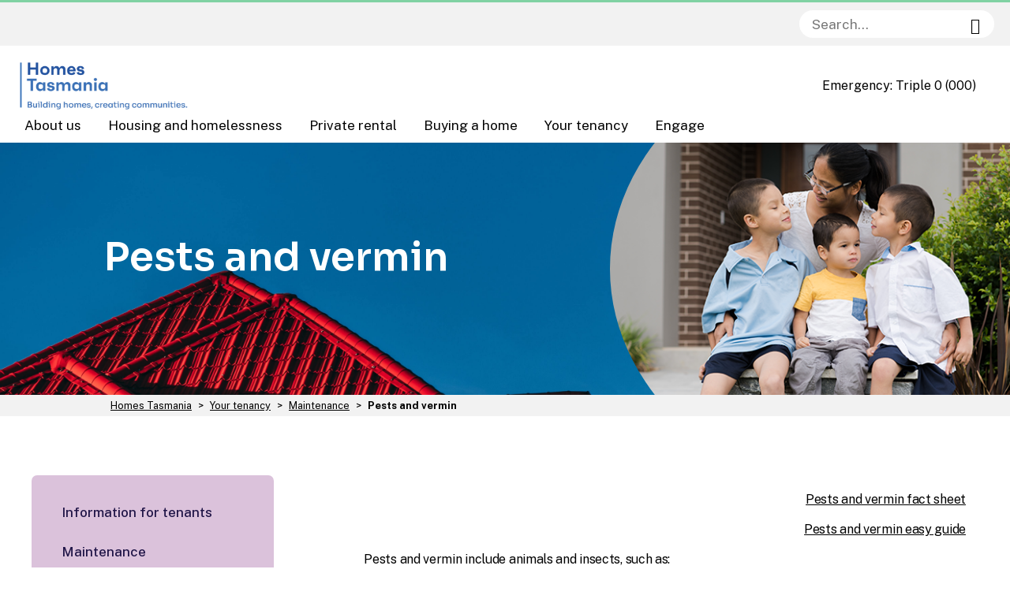

--- FILE ---
content_type: text/html; charset=utf-8
request_url: https://www.homestasmania.com.au/Your-tenancy/maintenance/pests-and-vermin
body_size: 8349
content:










										

										
										



<!---->



<!DOCTYPE html>
<html lang="en">
    <head>
        <title>Homes Tasmania - Pests and vermin </title>


<meta charset="utf-8">
<meta name="apple-mobile-web-app-capable" content="yes">
<meta name="viewport" content="width=device-width, initial-scale=1.0" />
<meta http-equiv="X-UA-Compatible" content="IE=edge,chrome=1">
<meta name="assetType" content="Standard Page" />



<!-- AGLS Global Schema //-->

<!-- System Defined //-->
<meta name="dcterms.title" content="Pests and vermin" />
<meta name="dcterms.creator" content="Homes Tasmania" />
<meta name="dcterms.date" content="2023-01-31" />
<meta name="dcterms.created" content="2022-11-19" />
<meta name="dcterms.issued" content="2023-01-31" />
<meta name="dcterms.modified" content="2024-05-14" />
<meta name="dcterms.identifier" content="https://www.homestasmania.com.au/Your-tenancy/maintenance/pests-and-vermin" />
<meta name="dcterms.publisher" content="Homes Tasmania" />
<meta name="dcterms.language" content="en" />
<meta name="dcterms.subject" content="Homes Tasmania" />

<!-- User Defined //-->
<meta name="dcterms.description" content="" />

<!-- Funnelback //-->

<!-- Source //-->
<meta name="SourceType" content="Public Website" />

<!-- SEO: Basic Metadata //-->

<!-- User Defined //-->
<meta name="keywords" content="" />
<meta name="copyright" content="" />
<meta name="robots" content="index,follow" />

<!-- SEO: Open Graph //-->

<!-- Required //-->
<meta property="og.title" content="Pests and vermin" />
<meta property="og.type" content="website" />
<meta property="og.url" content="https://www.homestasmania.com.au/Your-tenancy/maintenance/pests-and-vermin" />
<meta property="og.image" content="" />

<!-- Optional //-->
<meta property="og.audio" content="https://www.homestasmania.com.au/Your-tenancy/maintenance/pests-and-vermin" />
<meta property="og.site_name" content="Homes Tasmania" />

<!-- SEO: Twitter Card //-->

<!-- Card //-->
<meta name="twitter.title" content="Pests and vermin" />
<meta name="twitter.image" content="" />
<meta name="twitter.image.width" content="" />
<meta name="twitter.image.height" content="" />

<!-- Products //-->

<!-- iPhone App //-->

<!-- iPad App //-->

<!-- Google Play //-->




<meta name="docType" content="Standard Page">
<meta name="FbDocType" content="html">
<meta name="FbYear_created" content="2022">
<meta name="FbMY_created" content="11-2022 (November 2022)">
<meta name="FbPageType" content="page_standard">
<meta name="FbTitle" content="Pests and vermin">
<meta name="FbImage" content="">
<meta name="FbURL" content="https://www.homestasmania.com.au/Your-tenancy/maintenance/pests-and-vermin">
<meta name="FbParent" content="243214">
<meta name="FbURLPath" content="/Your-tenancy/maintenance/pests-and-vermin">
<meta name="FbParent" content="["232489","255809","243214","256090"]">
<meta name="FbSourceType" content="Public Website">
<meta name="sourceType" content="Public Website">


<!--noindex-->




<link rel="dns-prefetch" href="//fonts.gstatic.com">
<link rel="dns-prefetch" href="//fonts.googleapis.com">
<link rel="dns-prefetch" href="//www.google-analytics.com">
<link rel="dns-prefetch" href="//s7.addthis.com">


<link rel="preconnect" crossorigin href="//fonts.gstatic.com">
<link rel="preconnect" crossorigin href="//fonts.googleapis.com">
<link rel="preconnect" crossorigin href="//www.google-analytics.com">
<link rel="preconnect" crossorigin href="//s7.addthis.com">





<link href="https://www.homestasmania.com.au/_designs/css/style.css?v=0.1.18" rel="stylesheet" />

<!--<link href="https://www.homestasmania.com.au/__data/assets/git_bridge/0018/232326/deploy/styles/main.css?h=987654321" rel="stylesheet" />-->
<link href="https://www.homestasmania.com.au/__data/assets/git_bridge/0021/256125/deploy/styles/main.css?h=987654321" rel="stylesheet" />

<link href="https://www.homestasmania.com.au/__data/assets/css_file/0035/255788/override.css?v=0.1.105" rel="stylesheet" />


<!--<script src="https://www.homestasmania.com.au/__data/assets/git_bridge/0018/232326/deploy/js/vendor/modernizr.min.js?h=987654321"></script>-->
<script src="https://www.homestasmania.com.au/__data/assets/git_bridge/0021/256125/deploy/js/vendor/modernizr.min.js?h=987654321"></script>

<!--<link rel="shortcut icon" href="/favicon.ico">-->
<link rel="shortcut icon" href="https://www.homestasmania.com.au/__data/assets/file/0023/232943/favicon.ico">
<link rel="apple-touch-icon" href="https://www.homestasmania.com.au/__data/assets/image/0014/232610/google-fav.png">




<!-- Google tag (gtag.js) -->
<script async src="https://www.googletagmanager.com/gtag/js?id=G-B89HJ2G9NW"></script>
<script>
  window.dataLayer = window.dataLayer || [];
  function gtag(){dataLayer.push(arguments);}
  gtag('js', new Date());

  gtag('config', 'G-B89HJ2G9NW');
</script>

<script async src=https://siteimproveanalytics.com/js/siteanalyze_6277180.js></script>
<!--endnoindex-->    
<!--
  Running Squiz Matrix
  Developed by Squiz - http://www.squiz.net
  Squiz, Squiz Matrix, MySource, MySource Matrix and Squiz.net are registered Trademarks of Squiz Pty Ltd
  Page generated: 21 January 2026 20:13:38
-->


</head>
    <body class="no-js inside">
        <input type="hidden" name="token" value="8843634673bf5d03fd8e677ecff86ede4c213d79"  class="sq-form-field" id="token" />        <!--noindex-->
        <div id="is-mobile-only" class="mobile-show tablet-hide"></div>
        <div id="is-tablet-and-desktop" class="mobile-hide tablet-show"></div>
        <div id="is-tablet-only" class="desktop-hide tablet-show mobile-hide"></div>
        <div id="is-desktop-only" class="tablet-hide desktop-show"></div>

        

        
        
        
    
    

<script>
    (function(i,s,o,g,r,a,m){i['GoogleAnalyticsObject']=r;i[r]=i[r]||function(){
    (i[r].q=i[r].q||[]).push(arguments)},i[r].l=1*new Date();a=s.createElement(o),
    m=s.getElementsByTagName(o)[0];a.async=1;a.src=g;m.parentNode.insertBefore(a,m)
    })(window,document,'script','https://www.google-analytics.com/analytics.js','ga');
    ga('create', 'UA-121718126-1', 'auto');
    ga('send', 'pageview');
</script>





<script src="https://code.jquery.com/jquery-3.5.1.min.js" integrity="sha256-9/aliU8dGd2tb6OSsuzixeV4y/faTqgFtohetphbbj0=" crossorigin="anonymous"></script>
<script src="https://cdn.jsdelivr.net/jquery.validation/1.16.0/jquery.validate.min.js"></script>
<script src="https://cdn.jsdelivr.net/jquery.validation/1.16.0/additional-methods.min.js"></script>        
        <div id="top" class="skip-links" aria-hidden="true">
    <div class="container-fluid">
        <ul class="skip-links__list">
            <li class="skip-links__item"><a class="skip-links__link" href="#main">Skip to content</a></li>
            <li class="skip-links__item"><a class="skip-links__link" href="#navigation">Skip to navigation</a></li>
        </ul>
    </div>
</div><!-- /.skip-links -->        
        <!--endnoindex-->
        <div id="page-wrapper">

            <!--noindex-->
                        <!-- Header -->
            <header id="header" role="banner" class="header">
                
                <!-- Alert -->


<div class="header-search-container">                    
    <div class="header-search-wrapper">
    <form action="https://www.homestasmania.com.au/search" method="GET" class="header-search-form" role="search" novalidate>
        <label for="search-query">Search</label>
        <input type="text" placeholder="Search..." accesskey="q" id="query-search-bar" name="query" value="" title="query" autocomplete="on"> 
        <button
            type="submit"
            class="search__submit search__submit--icon"
        >
            <span class="sr-only">Search</span>
            <span class="icon-search"></span>
        </button>
    </form>
    </div>
</div>                
                <div class="container-fluid">
                    <!-- Header: Masthead -->
<div class="row middle-xs header-main-container">

    
    
        <a href="https://www.homestasmania.com.au/home" class="header__logo" title="Homes Tasmania">
            <img src="https://www.homestasmania.com.au/__data/assets/image/0022/269203/Homes-Tas-Logo.v.2.png" alt="Homes Tasmania logo" />
        </a>
    <!-- /.col-* -->
    

    

    <div class="">
        <div class="header-supplementary">
            <span class="icon-phone"></span>
            <a href="tel:000">Emergency: Triple 0 (000)</a>
        <!-- /.header-supplementary --></div>
    <!-- /.col-* --></div>

<!-- /.row --></div>
                    <div class="row middle-xs">
                        <div class="col-xs-12 col-sm-12 col-md-12 col-lg-12">
                            				    <nav id="main-navigation" role="navigation" class="navbar">
        <button class="navbar__toggle" aria-controls="navbar__dropdown">
            <div class="header__menu-burger-box">
                <div class="header__menu-burger-inner"></div>
                <span class="sr-only">Open menu</span>
            <!-- /.header__menu-burger-box --></div>
            <span class="header__menu-text">Menu</span>
        </button>
        <div id="navbar__dropdown" class="navbar__dropdown" aria-expanded="false" role="region">
            <!-- Level 1 List -->
            <ul class="navbar__list">
                                    <!-- Level 1 Item -->
                    <li class="navbar__item">
                        <a href="https://www.homestasmania.com.au/about-us">About us</a>
                        														                            <!-- Level 2 List -->
                            <ul class="sub-nav">
                                                                    <!-- Level 2 Item -->
                                    <li>
                                        <a href="https://www.homestasmania.com.au/about-us/About-Homes-Tasmania" class="" data-redirect-url="" data-content="">About Homes Tasmania</a>
                                    </li>
                                                                    <!-- Level 2 Item -->
                                    <li>
                                        <a href="https://www.homestasmania.com.au/about-us/Tasmanias-Social-Housing-and-Homelessness-System" class="" data-redirect-url="" data-content="">Tasmania’s housing and homelessness system </a>
                                    </li>
                                                                    <!-- Level 2 Item -->
                                    <li>
                                        <a href="https://www.homestasmania.com.au/about-us/contact-us" class="" data-redirect-url="" data-content="">Contact us</a>
                                    </li>
                                                                    <!-- Level 2 Item -->
                                    <li>
                                        <a href="https://www.homestasmania.com.au/about-us/feedback-and-complaints" class="" data-redirect-url="" data-content="">Feedback and complaints</a>
                                    </li>
                                                                    <!-- Level 2 Item -->
                                    <li>
                                        <a href="https://www.homestasmania.com.au/about-us/media-releases" class="" data-redirect-url="" data-content="">Media releases</a>
                                    </li>
                                                                    <!-- Level 2 Item -->
                                    <li>
                                        <a href="https://www.homestasmania.com.au/about-us/Publications" class="" data-redirect-url="" data-content="">Publications</a>
                                    </li>
                                                            </ul>
                        				                    </li>
                                    <!-- Level 1 Item -->
                    <li class="navbar__item">
                        <a href="https://www.homestasmania.com.au/housing-and-homelessness">Housing and homelessness </a>
                        														                            <!-- Level 2 List -->
                            <ul class="sub-nav">
                                                                    <!-- Level 2 Item -->
                                    <li>
                                        <a href="https://www.homestasmania.com.au/housing-and-homelessness/housing-connect" class="" data-redirect-url="" data-content="">Housing Connect</a>
                                    </li>
                                                                    <!-- Level 2 Item -->
                                    <li>
                                        <a href="https://www.homestasmania.com.au/housing-and-homelessness/community_housing" class="" data-redirect-url="" data-content="">Community housing</a>
                                    </li>
                                                                    <!-- Level 2 Item -->
                                    <li>
                                        <a href="https://www.homestasmania.com.au/housing-and-homelessness/Aboriginal-Housing" class="" data-redirect-url="" data-content="">Aboriginal housing</a>
                                    </li>
                                                                    <!-- Level 2 Item -->
                                    <li>
                                        <a href="https://www.homestasmania.com.au/housing-and-homelessness/youth2independence" class="" data-redirect-url="" data-content="">Youth2Independence</a>
                                    </li>
                                                            </ul>
                        				                    </li>
                                    <!-- Level 1 Item -->
                    <li class="navbar__item">
                        <a href="https://www.homestasmania.com.au/Private-Rental">Private rental</a>
                        														                            <!-- Level 2 List -->
                            <ul class="sub-nav">
                                                                    <!-- Level 2 Item -->
                                    <li>
                                        <a href="https://www.homestasmania.com.au/Private-Rental/Private-rent-assistance" class="" data-redirect-url="" data-content="">Private rental assistance</a>
                                    </li>
                                                                    <!-- Level 2 Item -->
                                    <li>
                                        <a href="https://www.homestasmania.com.au/Private-Rental/affordable-private-rentals" class="" data-redirect-url="" data-content="">Affordable private rentals</a>
                                    </li>
                                                                    <!-- Level 2 Item -->
                                    <li>
                                        <a href="https://www.homestasmania.com.au/Private-Rental/key-worker-accommodation" class="" data-redirect-url="" data-content="">Key worker accommodation</a>
                                    </li>
                                                            </ul>
                        				                    </li>
                                    <!-- Level 1 Item -->
                    <li class="navbar__item">
                        <a href="https://www.homestasmania.com.au/Buying-a-Home">Buying a home</a>
                        														                            <!-- Level 2 List -->
                            <ul class="sub-nav">
                                                                    <!-- Level 2 Item -->
                                    <li>
                                        <a href="https://www.homestasmania.com.au/Buying-a-Home/eligibility" class="" data-redirect-url="" data-content="">Eligibility</a>
                                    </li>
                                                                    <!-- Level 2 Item -->
                                    <li>
                                        <a href="https://www.homestasmania.com.au/Buying-a-Home/MyHome" class="" data-redirect-url="" data-content="">MyHome</a>
                                    </li>
                                                                    <!-- Level 2 Item -->
                                    <li>
                                        <a href="https://www.homestasmania.com.au/Buying-a-Home/For-Sale" class="" data-redirect-url="" data-content="">For sale</a>
                                    </li>
                                                                    <!-- Level 2 Item -->
                                    <li>
                                        <a href="https://www.homestasmania.com.au/Buying-a-Home/Buying-Your-Homes-Tasmania-Rental" class="" data-redirect-url="" data-content="">Buying your Homes Tasmania rental</a>
                                    </li>
                                                                    <!-- Level 2 Item -->
                                    <li>
                                        <a href="https://www.homestasmania.com.au/Buying-a-Home/homeshare" class="" data-redirect-url="" data-content="">HomeShare</a>
                                    </li>
                                                                    <!-- Level 2 Item -->
                                    <li>
                                        <a href="https://www.homestasmania.com.au/Buying-a-Home/essential_maintenance_package" class="" data-redirect-url="" data-content="">Essential maintenance package</a>
                                    </li>
                                                                    <!-- Level 2 Item -->
                                    <li>
                                        <a href="https://www.homestasmania.com.au/Buying-a-Home/first-home-owner-assistance" class="" data-redirect-url="" data-content="">First home owner assistance</a>
                                    </li>
                                                            </ul>
                        				                    </li>
                                    <!-- Level 1 Item -->
                    <li class="navbar__item">
                        <a href="https://www.homestasmania.com.au/Your-tenancy">Your tenancy</a>
                        														                            <!-- Level 2 List -->
                            <ul class="sub-nav">
                                                                    <!-- Level 2 Item -->
                                    <li>
                                        <a href="https://www.homestasmania.com.au/Your-tenancy/Information-for-Tenants" class="" data-redirect-url="" data-content="">Information for tenants</a>
                                    </li>
                                                                    <!-- Level 2 Item -->
                                    <li>
                                        <a href="https://www.homestasmania.com.au/Your-tenancy/maintenance" class="" data-redirect-url="" data-content="">Maintenance</a>
                                    </li>
                                                                    <!-- Level 2 Item -->
                                    <li>
                                        <a href="https://www.homestasmania.com.au/Your-tenancy/makeacomplaint" class="" data-redirect-url="" data-content="">Making complaints and appeals</a>
                                    </li>
                                                                    <!-- Level 2 Item -->
                                    <li>
                                        <a href="https://www.homestasmania.com.au/Your-tenancy/Contact-information" class="" data-redirect-url="" data-content="">Contact information</a>
                                    </li>
                                                            </ul>
                        				                    </li>
                                    <!-- Level 1 Item -->
                    <li class="navbar__item">
                        <a href="https://www.homestasmania.com.au/engage">Engage</a>
                        														                            <!-- Level 2 List -->
                            <ul class="sub-nav">
                                                                    <!-- Level 2 Item -->
                                    <li>
                                        <a href="https://www.homestasmania.com.au/engage/land-release" class="" data-redirect-url="" data-content="">Land release</a>
                                    </li>
                                                                    <!-- Level 2 Item -->
                                    <li>
                                        <a href="https://www.homestasmania.com.au/engage/Construction-Projects" class="" data-redirect-url="" data-content="">Construction projects</a>
                                    </li>
                                                                    <!-- Level 2 Item -->
                                    <li>
                                        <a href="https://www.homestasmania.com.au/engage/Tenders,-EOI-and-Grants" class="" data-redirect-url="" data-content="">Tenders, EOI and grants</a>
                                    </li>
                                                                    <!-- Level 2 Item -->
                                    <li>
                                        <a href="https://www.homestasmania.com.au/engage/Information-for-Partners" class="" data-redirect-url="" data-content="">Information for partners</a>
                                    </li>
                                                            </ul>
                        				                    </li>
                            </ul>
        <!-- /.navbar__dropdown --></div>
    </nav>
				                        <!-- /.col-* --></div>
                    <!-- /.row --></div>
                <!-- /.container-fluid --></div>
                

<!-- Header - Search - Mobile -->
<div class="header-search-container-mobile">                    
    <div class="header-search-wrapper">
        <form action="https://www.homestasmania.com.au/search" method="GET" class="header-search-form" role="search" novalidate>
            <label for="search-query">Search</label>
            <input type="text" placeholder="Search..." accesskey="q" id="query-search-bar" name="query" value="" title="query" autocomplete="on"> 
            <button
                type="submit"
                class="search__submit search__submit--icon"
            >
                <span class="sr-only">Search</span>
                <span class="icon-search"></span>
            </button>
        </form>
    </div>
</div>

            </header>
            <!--endnoindex-->

            
                    
                <!--noindex-->





 
    <div id="header-banner" class="header-banner--homes-tas inside--banner header-banner--reduced header-banner__" style="background-image: url(https://www.homestasmania.com.au/__data/assets/image/0028/256195/home-tas-roof-design.jpeg);">
        <div class="container-fluid">
    
        <div class="row middle-xs banner-row">
            <div class="col-xs-12 col-sm-6 col-md-6 col-lg-9 banner__text-container default--padding">
                <div class="banner__text-wrapper">
                    
                    <h1 class="banner__heading">Pests and vermin</h1>
                    
                    
                    
                </div>
            </div>
            
            <div class="col-xs-12 col-sm-6 col-md-6 col-lg-3 banner__image-container">
                <div class="banner__image-wrapper--ellipse">
                    <div class="banner__image">
                        <div class="banner__image--mask">
                            <div class="banner__picture" style="background-image: url(https://www.homestasmania.com.au/__data/assets/image/0033/268782/Mum-with-three-children-on-front-step.png);"></div>
                        </div>
                    </div>
                </div>
            </div>
        </div>
    </div>
</div>








<!--endnoindex-->            
        <main role="main" id="main" class="main  col-2 ">
                        <!--noindex-->
    <nav class="breadcrumbs">
        <p id="breadcrumb__label" class="visuallyhidden">You are here:</p>
        <ol class="breadcrumbs__list" aria-labelledby="breadcrumb__label"></ol>
        
                    <li class="breadcrumbs__item">
                <a href="https://www.homestasmania.com.au" class="breadcrumbs__link">
                    Homes Tasmania                </a>
            </li>
                    <span class="breadcrumbs__divider" aria-hidden="true">&gt;
                <span></span>
            </span>
                    <li class="breadcrumbs__item">
                <a href="https://www.homestasmania.com.au/Your-tenancy" class="breadcrumbs__link">
                    Your tenancy                </a>
            </li>
                    <span class="breadcrumbs__divider" aria-hidden="true">&gt;
                <span></span>
            </span>
                    <li class="breadcrumbs__item">
                <a href="https://www.homestasmania.com.au/Your-tenancy/maintenance" class="breadcrumbs__link">
                    Maintenance                </a>
            </li>
                    <span class="breadcrumbs__divider" aria-hidden="true">&gt;
                <span></span>
            </span>
                <li class="breadcrumbs__item breadcrumbs__current">
            Pests and vermin
        </li>
        </ol>
    </nav>
    <!--endnoindex-->
                <div class="container-fluid">
                <div class="row">
                            <!-- LHS: Enabled -->
        				    <!--noindex-->
    <div class="col-xs-12 col-sm-4 lhs-nav-wrapper">
        <nav id="lhs-nav" class="lhs-nav">
            <ul class="lhs-nav__list">
                                    <li class="lhs-nav__item ">
                        <a href="https://www.homestasmania.com.au/Your-tenancy/Information-for-Tenants" class="lhs-nav__link">
                            Information for tenants                        </a>
                        														                            <button class="lhs-nav__cta">
                                <span class="sr-only">Open submenu</span>
                                <span class="icon-chevron-thin-down"></span>
                            </button>
                            <ul class="lhs-nav__sublist">
                                                                    <li class="lhs-nav__subitem ">
                                        <a href="https://www.homestasmania.com.au/Your-tenancy/Information-for-Tenants/allocation_interview_with_housing_tasmania" class="lhs-nav__sublink">
                                            Offering you a home                                        </a>
                                    </li>
                                                                    <li class="lhs-nav__subitem ">
                                        <a href="https://www.homestasmania.com.au/Your-tenancy/Information-for-Tenants/leases" class="lhs-nav__sublink">
                                            Signing a lease                                        </a>
                                    </li>
                                                                    <li class="lhs-nav__subitem ">
                                        <a href="https://www.homestasmania.com.au/Your-tenancy/Information-for-Tenants/your_personal_information" class="lhs-nav__sublink">
                                            Your personal information                                        </a>
                                    </li>
                                                                    <li class="lhs-nav__subitem ">
                                        <a href="https://www.homestasmania.com.au/Your-tenancy/Information-for-Tenants/if_you_are_going_to_be_away" class="lhs-nav__sublink">
                                            If you are going away                                        </a>
                                    </li>
                                                                    <li class="lhs-nav__subitem ">
                                        <a href="https://www.homestasmania.com.au/Your-tenancy/Information-for-Tenants/property-inspections" class="lhs-nav__sublink">
                                            Property inspections                                        </a>
                                    </li>
                                                                    <li class="lhs-nav__subitem ">
                                        <a href="https://www.homestasmania.com.au/Your-tenancy/Information-for-Tenants/pets_in_housing_tasmania_homes_fact_sheet" class="lhs-nav__sublink">
                                            Pets in Homes Tasmania properties                                        </a>
                                    </li>
                                                                    <li class="lhs-nav__subitem ">
                                        <a href="https://www.homestasmania.com.au/Your-tenancy/Information-for-Tenants/transfers_fact_sheet" class="lhs-nav__sublink">
                                            Transfers                                        </a>
                                    </li>
                                                                    <li class="lhs-nav__subitem ">
                                        <a href="https://www.homestasmania.com.au/Your-tenancy/Information-for-Tenants/heating-fact-sheet" class="lhs-nav__sublink">
                                            Heating                                        </a>
                                    </li>
                                                                    <li class="lhs-nav__subitem ">
                                        <a href="https://www.homestasmania.com.au/Your-tenancy/Information-for-Tenants/paying_the_rent" class="lhs-nav__sublink">
                                            Paying the rent                                         </a>
                                    </li>
                                                                    <li class="lhs-nav__subitem ">
                                        <a href="https://www.homestasmania.com.au/Your-tenancy/Information-for-Tenants/three_strikes_fact_sheet" class="lhs-nav__sublink">
                                            Three strikes                                         </a>
                                    </li>
                                                                    <li class="lhs-nav__subitem ">
                                        <a href="https://www.homestasmania.com.au/Your-tenancy/Information-for-Tenants/staying_safe" class="lhs-nav__sublink">
                                            Staying safe                                         </a>
                                    </li>
                                                                    <li class="lhs-nav__subitem ">
                                        <a href="https://www.homestasmania.com.au/Your-tenancy/Information-for-Tenants/moving_out" class="lhs-nav__sublink">
                                            Moving out                                        </a>
                                    </li>
                                                            </ul>
                        				                    </li>
                                    <li class="lhs-nav__item lhs-nav__item--open">
                        <a href="https://www.homestasmania.com.au/Your-tenancy/maintenance" class="lhs-nav__link">
                            Maintenance                        </a>
                        														                            <button class="lhs-nav__cta">
                                <span class="sr-only">Open submenu</span>
                                <span class="icon-chevron-thin-down"></span>
                            </button>
                            <ul class="lhs-nav__sublist">
                                                                    <li class="lhs-nav__subitem ">
                                        <a href="https://www.homestasmania.com.au/Your-tenancy/maintenance/all-about-asbestos" class="lhs-nav__sublink">
                                            Asbestos                                        </a>
                                    </li>
                                                                    <li class="lhs-nav__subitem ">
                                        <a href="https://www.homestasmania.com.au/Your-tenancy/maintenance/can-i-renovate" class="lhs-nav__sublink">
                                            Renovations                                        </a>
                                    </li>
                                                                    <li class="lhs-nav__subitem ">
                                        <a href="https://www.homestasmania.com.au/Your-tenancy/maintenance/damp-condensation-and-mould" class="lhs-nav__sublink">
                                            Damp, condensation and mould                                        </a>
                                    </li>
                                                                    <li class="lhs-nav__subitem ">
                                        <a href="https://www.homestasmania.com.au/Your-tenancy/maintenance/energy-wise-tips" class="lhs-nav__sublink">
                                            Energy-wise tips                                        </a>
                                    </li>
                                                                    <li class="lhs-nav__subitem ">
                                        <a href="https://www.homestasmania.com.au/Your-tenancy/maintenance/glass-replacement" class="lhs-nav__sublink">
                                            Glass replacement                                        </a>
                                    </li>
                                                                    <li class="lhs-nav__subitem lhs-nav__sublink--current">
                                        <a href="https://www.homestasmania.com.au/Your-tenancy/maintenance/pests-and-vermin" class="lhs-nav__sublink">
                                            Pests and vermin                                        </a>
                                    </li>
                                                                    <li class="lhs-nav__subitem ">
                                        <a href="https://www.homestasmania.com.au/Your-tenancy/maintenance/heating" class="lhs-nav__sublink">
                                            Heating                                        </a>
                                    </li>
                                                            </ul>
                        				                    </li>
                                    <li class="lhs-nav__item ">
                        <a href="https://www.homestasmania.com.au/Your-tenancy/makeacomplaint" class="lhs-nav__link">
                            Making complaints and appeals                        </a>
                        																		                    </li>
                                    <li class="lhs-nav__item ">
                        <a href="https://www.homestasmania.com.au/Your-tenancy/Contact-information" class="lhs-nav__link">
                            Contact information                        </a>
                        																		                    </li>
                            </ul>
        </nav>
        <!-- /.lhs-nav-wrapper -->
    </div>
    <!--endnoindex-->
				                        <div class="main-content-wrapper col-xs-12 col-sm-12 col-md-8">
                        <!-- Main Content -->
                            

<div id="content_container_256092">
<p style="text-align: right;"><a href="https://www.homestasmania.com.au/__data/assets/pdf_file/0029/268616/Fact-sheet-Pests-and-vermin-Homes-Tasmania.pdf">Pests and vermin fact sheet</a></p><p style="text-align: right;"><a href="https://www.homestasmania.com.au/__data/assets/pdf_file/0030/268617/Fact-sheet-Pests-and-vermin-easy-English-Homes-Tasmania.pdf">Pests and vermin easy guide</a></p><p>Pests and vermin include animals and insects, such as:</p><ul><li>ants</li><li>cockroaches</li><li>mice</li><li>millipedes</li><li>rats</li><li>silverfish</li><li>spiders.</li></ul><h3>Why are pests and vermin a problem?</h3><p>These types of animals and insects can cause damage to the home. They may also be a risk to health. If the problem gets out of control and you do not fix it, you may be asked to move out of your home.</p><h3>What are the rules?</h3><p>Local council rules say that all homes and public spaces must be healthy and safe. This means that all homes must be free of pests and vermin.</p><p>If your local council says that your home has a problem with pests and vermin, they can ask you to move out. They may also say that the home is unhealthy for the neighbours living near you. It means you are breaking your lease with Homes&nbsp;Tasmania.</p><p>People who live in Homes&nbsp;Tasmania homes are responsible for making sure they do not have any of these uninvited guests staying with them. Your lease agreement says that you must keep your home free of pests and vermin. Homes&nbsp;Tasmania will ask you to fix the problem. If you do not take action to fix the problem, Homes&nbsp;Tasmania may ask you to leave.</p><h3>What can you do to prevent pests and vermin?</h3><p>Keeping your home clean, tidy and well-aired is the best way to prevent pests and vermin. There are other ways to prevent problems with pests and vermin.</p><ul><li>Always throw food scraps out straight away. Do not leave any wrappers or containers lying around.</li><li>Do not leave any food on tables, on benches, in bedrooms or on floors, especially overnight.</li><li>Clean up spills immediately, especially sugary drinks or honey.</li><li>Use a bin liner in your rubbish bin. You may like to use plastic bags for this if they fit your bin.</li><li>Empty your bin regularly, especially if it is overflowing or is starting to smell.</li><li>Keep your wheelie bin in a well-aired place. Make sure you are using bin liners or plastic bags for your rubbish &ndash; do not just throw rubbish straight into the wheelie bin.</li><li>Put your wheelie bin out for collection every week.</li><li>Open windows and use extractor fans when cooking.</li><li>Keep the food in your pantry in sealed containers.</li><li>Keep your yard tidy.</li><li>Check underneath your home.</li><li>Make sure you don't have piles of clothes, towels or sheets lying around. They make a good home for mice and rats.</li><li>Make sure any pets you have are kept clean, and that you clean up after them, even if they do their toileting outside.</li><li>Clean any pet food bowls regularly. Unwanted pet food can attract pests and vermin.</li></ul><p>Remember that you need to get permission from Homes&nbsp;Tasmania <a href="https://www.homestasmania.com.au/Your-tenancy/tenancy_facts_and_policies/living_conditions/pets_in_housing_tasmania_homes_fact_sheet">if you want to keep a pet</a>.</p><h3>What if pests and vermin become a problem?</h3><p>If pests and vermin become a problem, you need to take action.</p><p>For smaller problems, there are plenty of products available in the supermarket to manage pests and vermin.</p><p>These include:</p><ul><li>mouse traps</li><li>sprays and other products to control ants and insects</li><li>steel wool for plugging up holes &ndash; this is good for preventing mice and rats, as they cannot chew through the metal.</li></ul><p>You may need to call an exterminator. You need to pay for the exterminator. Homes&nbsp;Tasmania will not pay.</p><p>If you have large gaps in your home, you should contact Homes&nbsp;Tasmania. This may be a problem with the foundations of the home, and you need to report this issue.</p><h3>What if my property is damaged by pests and vermin?</h3><p>If your home is damaged by pests and vermin, you need to fix it. This work must be done to a professional standard.</p><p>If damage remains, or if the repair work is not done properly, Homes&nbsp;Tasmania may ask you to repair the home again.</p><p>If you move out and the damage is left behind, we will ask for you to pay to have it fixed.</p><h3>Paul's story</h3><p>Paul noticed a small hole in the wall, near the floor, in the laundry at his house. He didn't really know what to do about it, so he ignored it. Unfortunately, it was a mouse hole. Before Paul knew it, mice were breeding at his home. They enjoyed feasting on Paul's overflowing rubbish bin.</p><p>One day, they chewed through the cable that connected Paul's phone and internet. He was annoyed when the phone company charged him more than $300 to fix the problem. He decided to do something about the mice.</p><p>He bought some traps at the supermarket. He stuffed the hole with steel wool so they couldn't get into the house anymore. He also emptied his rubbish bin more frequently. And he made sure he wasn't leaving any food lying around to attract them.</p><h3>For more information contact Homes Tasmania</h3><p>Phone: 1300 665 663</p><p><a href="https://www.homestasmania.com.au/Your-tenancy/Contact-information">Office hours and locations</a>.</p><p>Email:&nbsp;<a href="mailto:tenancyservices@homes.tas.gov.au">tenancyservices@homes.tas.gov.au</a></p>
</div>

                    </div>
                    <!-- /.row -->
                </div>
                <!-- /.container-fluid -->
            </div>
        </main>
                
            <!--noindex-->
            
            <footer class="footer footer-homes-tas" role="contentinfo">
                <section class="footer-acknowledgement">
    <div class="container-fluid">
        <div class="row footer-acknowledgement__flags">
            <img class="footer-acknowledgement__flags-icons" src="https://www.homestasmania.com.au/__data/assets/image/0030/256197/flag_aboriginal.png" alt="Aboriginal Flag"  width="65">
            <img class="footer-acknowledgement__flags-icons" src="https://www.homestasmania.com.au/__data/assets/image/0031/256198/flag_torres-strait.png" alt="Torres Strait Islander Flag"  width="65">
            <img class="footer-acknowledgement__flags-icons" src="https://www.homestasmania.com.au/__data/assets/image/0032/256199/flag-pride2.png" alt="Pride Flag"  width="65">
        </div>
        <div class="row footer-acknowledgement__text">
            <p>Homes Tasmania acknowledges Tasmanian Aboriginal Communities, their culture and their rights as the first peoples of this Land, the island of lutruwita/Tasmania.</p>
        </div>
        <div class="row footer-acknowledgement__text">
            <p>Homes Tasmania is committed to a safe and inclusive community for people of LGBTIQA+ communities and their families.</p>
        </div>
        
        <div class="row footer-acknowledgement__text">
            <p><img src="https://www.homestasmania.com.au/__data/assets/image/0032/268952/facebook.png" alt="Facebook logo"  width="14"> <a href="https://www.facebook.com/HomesTasmania/" title="Homes Tasmania facebook page" target="_blank">@HomesTasmania </a></p>
        </div>
        
        
    </div>
</section>

<section class="quick-contact">
    <div class="container-fluid">
        <div class="row">
            <div class="col-xs-12">
                <ul class="quick-contact__list"><li class="quick-contact__item"><a class="quick-contact__info" href="http://www.tas.gov.au/stds/codi.htm">Disclaimer &amp; copyright</a></li><li class="quick-contact__item"><a class="quick-contact__info" href="http://www.tas.gov.au/stds/pip.htm">Personal Information Protection Statement</a></li><li class="quick-contact__item"><a class="quick-contact__info" href="http://www.service.tas.gov.au/">Service Tasmania</a></li><li class="quick-contact__item"><a class="quick-contact__info" href="https://www.homestasmania.com.au/about-us/contact-us">Contact us</a></li></ul>
            </div>
            <div class="col-xs-12">
                
            </div>
        </div>
    </div>
</section>


<!-- dynamic accordion observer -->
<script src="https://www.homestasmania.com.au/__data/assets/js_file/0028/272458/accordion-observer.js"></script>            </footer>
            <!-- /.page-wrapper -->
        </div>
        <section class="redirect-modal" tabindex="-1" aria-hidden="true" role="dialog" data-timeout="10">
    <div class="container">
        <div class="row">
            <div class="col-sm-12 col-md-6 col-md-offset-3">
                <div class="redirect-modal__dialog">
                    <div class="redirect-modal__top">
                        <button class="redirect-modal__close">&#x2715</button>
                    </div>
                    <div class="redirect-modal__content"></div>
                </div>
            </div>
        </div>
    </div>
</section>        
        <div id="footer-js" style="display: none!important;">
    <script src="https://www.homestasmania.com.au/__data/assets/git_bridge/0018/232326/deploy/js/plugins.min.js?h=987654321"></script>
    <script src="https://www.homestasmania.com.au/__data/assets/git_bridge/0018/232326/deploy/js/global.js?h=987654321"></script>
    <script src="https://www.homestasmania.com.au/__data/assets/js_file/0028/268336/external-link-svg-icon.js?v=0.1.9"></script>
    <script src="https://www.homestasmania.com.au/__data/assets/js_file/0035/269099/reformat-ul-elements.js?v=0.1.4"></script>
    
    
    
    <!-- Analytics -->
    
</div>        <!--endnoindex-->
    

</body>
</html>

--- FILE ---
content_type: text/css
request_url: https://www.homestasmania.com.au/__data/assets/git_bridge/0021/256125/deploy/styles/main.css?h=987654321
body_size: 28345
content:
/**
 * version: 0.0.1
 * file:    main.css
 * author:  Squiz Australia
 * updated: Tue Mar 14 2023 14:20:42 GMT+1100 (Australian Eastern Daylight Time)
 *
 * Table of Contents
 *
 * - Reset
 * - Utilities
 * - General
 * - Content
 * - Modules
    Accordion
    Breadcrumbs
    Matrix form
    Navbar
    Skip links
    S
 */
@import url("https://i.icomoon.io/public/82e7b7ea6f/Poly-2018-Base/style.css");
@import url("https://fonts.googleapis.com/css2?family=Public+Sans:wght@400;500;600;700&display=swap");
@import url("https://fonts.googleapis.com/css2?family=Sora:wght@400;500;600;700&display=swap");
h1, h2, h3, h4, h5, h6, blockquote {
  font-family: sans-serif;
}

body {
  font-family: Arial, sans-serif;
  font-weight: normal;
  font-style: normal;
}

.container-fluid,
.container {
  margin-right: auto;
  margin-left: auto;
}

.container-fluid {
  padding-right: 1rem;
  padding-left: 1rem;
}

.row {
  box-sizing: border-box;
  display: -webkit-box;
  display: -ms-flexbox;
  display: flex;
  -webkit-box-flex: 0;
  -ms-flex: 0 1 auto;
  flex: 0 1 auto;
  -webkit-box-orient: horizontal;
  -webkit-box-direction: normal;
  -ms-flex-direction: row;
  flex-direction: row;
  -ms-flex-wrap: wrap;
  flex-wrap: wrap;
  margin-right: -0.5rem;
  margin-left: -0.5rem;
}

.row.reverse {
  -webkit-box-orient: horizontal;
  -webkit-box-direction: reverse;
  -ms-flex-direction: row-reverse;
  flex-direction: row-reverse;
}

.col.reverse {
  -webkit-box-orient: vertical;
  -webkit-box-direction: reverse;
  -ms-flex-direction: column-reverse;
  flex-direction: column-reverse;
}

.col-xs,
.col-xs-1,
.col-xs-2,
.col-xs-3,
.col-xs-4,
.col-xs-5,
.col-xs-6,
.col-xs-7,
.col-xs-8,
.col-xs-9,
.col-xs-10,
.col-xs-11,
.col-xs-12,
.col-xs-offset-0,
.col-xs-offset-1,
.col-xs-offset-2,
.col-xs-offset-3,
.col-xs-offset-4,
.col-xs-offset-5,
.col-xs-offset-6,
.col-xs-offset-7,
.col-xs-offset-8,
.col-xs-offset-9,
.col-xs-offset-10,
.col-xs-offset-11,
.col-xs-offset-12 {
  box-sizing: border-box;
  -webkit-box-flex: 0;
  -ms-flex: 0 0 auto;
  flex: 0 0 auto;
  padding-right: 0.5rem;
  padding-left: 0.5rem;
}

.col-xs {
  -webkit-box-flex: 1;
  -ms-flex-positive: 1;
  flex-grow: 1;
  -ms-flex-preferred-size: 0;
  flex-basis: 0;
  max-width: 100%;
}

.col-xs-1 {
  -ms-flex-preferred-size: 8.33333333%;
  flex-basis: 8.33333333%;
  max-width: 8.33333333%;
}

.col-xs-2 {
  -ms-flex-preferred-size: 16.66666667%;
  flex-basis: 16.66666667%;
  max-width: 16.66666667%;
}

.col-xs-3 {
  -ms-flex-preferred-size: 25%;
  flex-basis: 25%;
  max-width: 25%;
}

.col-xs-4 {
  -ms-flex-preferred-size: 33.33333333%;
  flex-basis: 33.33333333%;
  max-width: 33.33333333%;
}

.col-xs-5 {
  -ms-flex-preferred-size: 41.66666667%;
  flex-basis: 41.66666667%;
  max-width: 41.66666667%;
}

.col-xs-6 {
  -ms-flex-preferred-size: 50%;
  flex-basis: 50%;
  max-width: 50%;
}

.col-xs-7 {
  -ms-flex-preferred-size: 58.33333333%;
  flex-basis: 58.33333333%;
  max-width: 58.33333333%;
}

.col-xs-8 {
  -ms-flex-preferred-size: 66.66666667%;
  flex-basis: 66.66666667%;
  max-width: 66.66666667%;
}

.col-xs-9 {
  -ms-flex-preferred-size: 75%;
  flex-basis: 75%;
  max-width: 75%;
}

.col-xs-10 {
  -ms-flex-preferred-size: 83.33333333%;
  flex-basis: 83.33333333%;
  max-width: 83.33333333%;
}

.col-xs-11 {
  -ms-flex-preferred-size: 91.66666667%;
  flex-basis: 91.66666667%;
  max-width: 91.66666667%;
}

.col-xs-12 {
  -ms-flex-preferred-size: 100%;
  flex-basis: 100%;
  max-width: 100%;
}

.col-xs-offset-0 {
  margin-left: 0;
}

.col-xs-offset-1 {
  margin-left: 8.33333333%;
}

.col-xs-offset-2 {
  margin-left: 16.66666667%;
}

.col-xs-offset-3 {
  margin-left: 25%;
}

.col-xs-offset-4 {
  margin-left: 33.33333333%;
}

.col-xs-offset-5 {
  margin-left: 41.66666667%;
}

.col-xs-offset-6 {
  margin-left: 50%;
}

.col-xs-offset-7 {
  margin-left: 58.33333333%;
}

.col-xs-offset-8 {
  margin-left: 66.66666667%;
}

.col-xs-offset-9 {
  margin-left: 75%;
}

.col-xs-offset-10 {
  margin-left: 83.33333333%;
}

.col-xs-offset-11 {
  margin-left: 91.66666667%;
}

.start-xs {
  -webkit-box-pack: start;
  -ms-flex-pack: start;
  justify-content: flex-start;
  text-align: start;
}

.center-xs {
  -webkit-box-pack: center;
  -ms-flex-pack: center;
  justify-content: center;
  text-align: center;
}

.end-xs {
  -webkit-box-pack: end;
  -ms-flex-pack: end;
  justify-content: flex-end;
  text-align: end;
}

.top-xs {
  -webkit-box-align: start;
  -ms-flex-align: start;
  align-items: flex-start;
}

.middle-xs {
  -webkit-box-align: center;
  -ms-flex-align: center;
  align-items: center;
}

.bottom-xs {
  -webkit-box-align: end;
  -ms-flex-align: end;
  align-items: flex-end;
}

.around-xs {
  -ms-flex-pack: distribute;
  justify-content: space-around;
}

.between-xs {
  -webkit-box-pack: justify;
  -ms-flex-pack: justify;
  justify-content: space-between;
}

.first-xs {
  -webkit-box-ordinal-group: 0;
  -ms-flex-order: -1;
  order: -1;
}

.last-xs {
  -webkit-box-ordinal-group: 2;
  -ms-flex-order: 1;
  order: 1;
}

@media only screen and (min-width: 48em) {
  .container {
    width: 49rem;
  }
  .col-sm,
  .col-sm-1,
  .col-sm-2,
  .col-sm-3,
  .col-sm-4,
  .col-sm-5,
  .col-sm-6,
  .col-sm-7,
  .col-sm-8,
  .col-sm-9,
  .col-sm-10,
  .col-sm-11,
  .col-sm-12,
  .col-sm-offset-0,
  .col-sm-offset-1,
  .col-sm-offset-2,
  .col-sm-offset-3,
  .col-sm-offset-4,
  .col-sm-offset-5,
  .col-sm-offset-6,
  .col-sm-offset-7,
  .col-sm-offset-8,
  .col-sm-offset-9,
  .col-sm-offset-10,
  .col-sm-offset-11,
  .col-sm-offset-12 {
    box-sizing: border-box;
    -webkit-box-flex: 0;
    -ms-flex: 0 0 auto;
    flex: 0 0 auto;
    padding-right: 0.5rem;
    padding-left: 0.5rem;
  }
  .col-sm {
    -webkit-box-flex: 1;
    -ms-flex-positive: 1;
    flex-grow: 1;
    -ms-flex-preferred-size: 0;
    flex-basis: 0;
    max-width: 100%;
  }
  .col-sm-1 {
    -ms-flex-preferred-size: 8.33333333%;
    flex-basis: 8.33333333%;
    max-width: 8.33333333%;
  }
  .col-sm-2 {
    -ms-flex-preferred-size: 16.66666667%;
    flex-basis: 16.66666667%;
    max-width: 16.66666667%;
  }
  .col-sm-3 {
    -ms-flex-preferred-size: 25%;
    flex-basis: 25%;
    max-width: 25%;
  }
  .col-sm-4 {
    -ms-flex-preferred-size: 33.33333333%;
    flex-basis: 33.33333333%;
    max-width: 33.33333333%;
  }
  .col-sm-5 {
    -ms-flex-preferred-size: 41.66666667%;
    flex-basis: 41.66666667%;
    max-width: 41.66666667%;
  }
  .col-sm-6 {
    -ms-flex-preferred-size: 50%;
    flex-basis: 50%;
    max-width: 50%;
  }
  .col-sm-7 {
    -ms-flex-preferred-size: 58.33333333%;
    flex-basis: 58.33333333%;
    max-width: 58.33333333%;
  }
  .col-sm-8 {
    -ms-flex-preferred-size: 66.66666667%;
    flex-basis: 66.66666667%;
    max-width: 66.66666667%;
  }
  .col-sm-9 {
    -ms-flex-preferred-size: 75%;
    flex-basis: 75%;
    max-width: 75%;
  }
  .col-sm-10 {
    -ms-flex-preferred-size: 83.33333333%;
    flex-basis: 83.33333333%;
    max-width: 83.33333333%;
  }
  .col-sm-11 {
    -ms-flex-preferred-size: 91.66666667%;
    flex-basis: 91.66666667%;
    max-width: 91.66666667%;
  }
  .col-sm-12 {
    -ms-flex-preferred-size: 100%;
    flex-basis: 100%;
    max-width: 100%;
  }
  .col-sm-offset-0 {
    margin-left: 0;
  }
  .col-sm-offset-1 {
    margin-left: 8.33333333%;
  }
  .col-sm-offset-2 {
    margin-left: 16.66666667%;
  }
  .col-sm-offset-3 {
    margin-left: 25%;
  }
  .col-sm-offset-4 {
    margin-left: 33.33333333%;
  }
  .col-sm-offset-5 {
    margin-left: 41.66666667%;
  }
  .col-sm-offset-6 {
    margin-left: 50%;
  }
  .col-sm-offset-7 {
    margin-left: 58.33333333%;
  }
  .col-sm-offset-8 {
    margin-left: 66.66666667%;
  }
  .col-sm-offset-9 {
    margin-left: 75%;
  }
  .col-sm-offset-10 {
    margin-left: 83.33333333%;
  }
  .col-sm-offset-11 {
    margin-left: 91.66666667%;
  }
  .start-sm {
    -webkit-box-pack: start;
    -ms-flex-pack: start;
    justify-content: flex-start;
    text-align: start;
  }
  .center-sm {
    -webkit-box-pack: center;
    -ms-flex-pack: center;
    justify-content: center;
    text-align: center;
  }
  .end-sm {
    -webkit-box-pack: end;
    -ms-flex-pack: end;
    justify-content: flex-end;
    text-align: end;
  }
  .top-sm {
    -webkit-box-align: start;
    -ms-flex-align: start;
    align-items: flex-start;
  }
  .middle-sm {
    -webkit-box-align: center;
    -ms-flex-align: center;
    align-items: center;
  }
  .bottom-sm {
    -webkit-box-align: end;
    -ms-flex-align: end;
    align-items: flex-end;
  }
  .around-sm {
    -ms-flex-pack: distribute;
    justify-content: space-around;
  }
  .between-sm {
    -webkit-box-pack: justify;
    -ms-flex-pack: justify;
    justify-content: space-between;
  }
  .first-sm {
    -webkit-box-ordinal-group: 0;
    -ms-flex-order: -1;
    order: -1;
  }
  .last-sm {
    -webkit-box-ordinal-group: 2;
    -ms-flex-order: 1;
    order: 1;
  }
}

@media only screen and (min-width: 64em) {
  .container {
    width: 65rem;
  }
  .col-md,
  .col-md-1,
  .col-md-2,
  .col-md-3,
  .col-md-4,
  .col-md-5,
  .col-md-6,
  .col-md-7,
  .col-md-8,
  .col-md-9,
  .col-md-10,
  .col-md-11,
  .col-md-12,
  .col-md-offset-0,
  .col-md-offset-1,
  .col-md-offset-2,
  .col-md-offset-3,
  .col-md-offset-4,
  .col-md-offset-5,
  .col-md-offset-6,
  .col-md-offset-7,
  .col-md-offset-8,
  .col-md-offset-9,
  .col-md-offset-10,
  .col-md-offset-11,
  .col-md-offset-12 {
    box-sizing: border-box;
    -webkit-box-flex: 0;
    -ms-flex: 0 0 auto;
    flex: 0 0 auto;
    padding-right: 0.5rem;
    padding-left: 0.5rem;
  }
  .col-md {
    -webkit-box-flex: 1;
    -ms-flex-positive: 1;
    flex-grow: 1;
    -ms-flex-preferred-size: 0;
    flex-basis: 0;
    max-width: 100%;
  }
  .col-md-1 {
    -ms-flex-preferred-size: 8.33333333%;
    flex-basis: 8.33333333%;
    max-width: 8.33333333%;
  }
  .col-md-2 {
    -ms-flex-preferred-size: 16.66666667%;
    flex-basis: 16.66666667%;
    max-width: 16.66666667%;
  }
  .col-md-3 {
    -ms-flex-preferred-size: 25%;
    flex-basis: 25%;
    max-width: 25%;
  }
  .col-md-4 {
    -ms-flex-preferred-size: 33.33333333%;
    flex-basis: 33.33333333%;
    max-width: 33.33333333%;
  }
  .col-md-5 {
    -ms-flex-preferred-size: 41.66666667%;
    flex-basis: 41.66666667%;
    max-width: 41.66666667%;
  }
  .col-md-6 {
    -ms-flex-preferred-size: 50%;
    flex-basis: 50%;
    max-width: 50%;
  }
  .col-md-7 {
    -ms-flex-preferred-size: 58.33333333%;
    flex-basis: 58.33333333%;
    max-width: 58.33333333%;
  }
  .col-md-8 {
    -ms-flex-preferred-size: 66.66666667%;
    flex-basis: 66.66666667%;
    max-width: 66.66666667%;
  }
  .col-md-9 {
    -ms-flex-preferred-size: 75%;
    flex-basis: 75%;
    max-width: 75%;
  }
  .col-md-10 {
    -ms-flex-preferred-size: 83.33333333%;
    flex-basis: 83.33333333%;
    max-width: 83.33333333%;
  }
  .col-md-11 {
    -ms-flex-preferred-size: 91.66666667%;
    flex-basis: 91.66666667%;
    max-width: 91.66666667%;
  }
  .col-md-12 {
    -ms-flex-preferred-size: 100%;
    flex-basis: 100%;
    max-width: 100%;
  }
  .col-md-offset-0 {
    margin-left: 0;
  }
  .col-md-offset-1 {
    margin-left: 8.33333333%;
  }
  .col-md-offset-2 {
    margin-left: 16.66666667%;
  }
  .col-md-offset-3 {
    margin-left: 25%;
  }
  .col-md-offset-4 {
    margin-left: 33.33333333%;
  }
  .col-md-offset-5 {
    margin-left: 41.66666667%;
  }
  .col-md-offset-6 {
    margin-left: 50%;
  }
  .col-md-offset-7 {
    margin-left: 58.33333333%;
  }
  .col-md-offset-8 {
    margin-left: 66.66666667%;
  }
  .col-md-offset-9 {
    margin-left: 75%;
  }
  .col-md-offset-10 {
    margin-left: 83.33333333%;
  }
  .col-md-offset-11 {
    margin-left: 91.66666667%;
  }
  .start-md {
    -webkit-box-pack: start;
    -ms-flex-pack: start;
    justify-content: flex-start;
    text-align: start;
  }
  .center-md {
    -webkit-box-pack: center;
    -ms-flex-pack: center;
    justify-content: center;
    text-align: center;
  }
  .end-md {
    -webkit-box-pack: end;
    -ms-flex-pack: end;
    justify-content: flex-end;
    text-align: end;
  }
  .top-md {
    -webkit-box-align: start;
    -ms-flex-align: start;
    align-items: flex-start;
  }
  .middle-md {
    -webkit-box-align: center;
    -ms-flex-align: center;
    align-items: center;
  }
  .bottom-md {
    -webkit-box-align: end;
    -ms-flex-align: end;
    align-items: flex-end;
  }
  .around-md {
    -ms-flex-pack: distribute;
    justify-content: space-around;
  }
  .between-md {
    -webkit-box-pack: justify;
    -ms-flex-pack: justify;
    justify-content: space-between;
  }
  .first-md {
    -webkit-box-ordinal-group: 0;
    -ms-flex-order: -1;
    order: -1;
  }
  .last-md {
    -webkit-box-ordinal-group: 2;
    -ms-flex-order: 1;
    order: 1;
  }
}

@media only screen and (min-width: 85em) {
  .container {
    width: 86rem;
  }
  .col-lg,
  .col-lg-1,
  .col-lg-2,
  .col-lg-3,
  .col-lg-4,
  .col-lg-5,
  .col-lg-6,
  .col-lg-7,
  .col-lg-8,
  .col-lg-9,
  .col-lg-10,
  .col-lg-11,
  .col-lg-12,
  .col-lg-offset-0,
  .col-lg-offset-1,
  .col-lg-offset-2,
  .col-lg-offset-3,
  .col-lg-offset-4,
  .col-lg-offset-5,
  .col-lg-offset-6,
  .col-lg-offset-7,
  .col-lg-offset-8,
  .col-lg-offset-9,
  .col-lg-offset-10,
  .col-lg-offset-11,
  .col-lg-offset-12 {
    box-sizing: border-box;
    -webkit-box-flex: 0;
    -ms-flex: 0 0 auto;
    flex: 0 0 auto;
    padding-right: 0.5rem;
    padding-left: 0.5rem;
  }
  .col-lg {
    -webkit-box-flex: 1;
    -ms-flex-positive: 1;
    flex-grow: 1;
    -ms-flex-preferred-size: 0;
    flex-basis: 0;
    max-width: 100%;
  }
  .col-lg-1 {
    -ms-flex-preferred-size: 8.33333333%;
    flex-basis: 8.33333333%;
    max-width: 8.33333333%;
  }
  .col-lg-2 {
    -ms-flex-preferred-size: 16.66666667%;
    flex-basis: 16.66666667%;
    max-width: 16.66666667%;
  }
  .col-lg-3 {
    -ms-flex-preferred-size: 25%;
    flex-basis: 25%;
    max-width: 25%;
  }
  .col-lg-4 {
    -ms-flex-preferred-size: 33.33333333%;
    flex-basis: 33.33333333%;
    max-width: 33.33333333%;
  }
  .col-lg-5 {
    -ms-flex-preferred-size: 41.66666667%;
    flex-basis: 41.66666667%;
    max-width: 41.66666667%;
  }
  .col-lg-6 {
    -ms-flex-preferred-size: 50%;
    flex-basis: 50%;
    max-width: 50%;
  }
  .col-lg-7 {
    -ms-flex-preferred-size: 58.33333333%;
    flex-basis: 58.33333333%;
    max-width: 58.33333333%;
  }
  .col-lg-8 {
    -ms-flex-preferred-size: 66.66666667%;
    flex-basis: 66.66666667%;
    max-width: 66.66666667%;
  }
  .col-lg-9 {
    -ms-flex-preferred-size: 75%;
    flex-basis: 75%;
    max-width: 75%;
  }
  .col-lg-10 {
    -ms-flex-preferred-size: 83.33333333%;
    flex-basis: 83.33333333%;
    max-width: 83.33333333%;
  }
  .col-lg-11 {
    -ms-flex-preferred-size: 91.66666667%;
    flex-basis: 91.66666667%;
    max-width: 91.66666667%;
  }
  .col-lg-12 {
    -ms-flex-preferred-size: 100%;
    flex-basis: 100%;
    max-width: 100%;
  }
  .col-lg-offset-0 {
    margin-left: 0;
  }
  .col-lg-offset-1 {
    margin-left: 8.33333333%;
  }
  .col-lg-offset-2 {
    margin-left: 16.66666667%;
  }
  .col-lg-offset-3 {
    margin-left: 25%;
  }
  .col-lg-offset-4 {
    margin-left: 33.33333333%;
  }
  .col-lg-offset-5 {
    margin-left: 41.66666667%;
  }
  .col-lg-offset-6 {
    margin-left: 50%;
  }
  .col-lg-offset-7 {
    margin-left: 58.33333333%;
  }
  .col-lg-offset-8 {
    margin-left: 66.66666667%;
  }
  .col-lg-offset-9 {
    margin-left: 75%;
  }
  .col-lg-offset-10 {
    margin-left: 83.33333333%;
  }
  .col-lg-offset-11 {
    margin-left: 91.66666667%;
  }
  .start-lg {
    -webkit-box-pack: start;
    -ms-flex-pack: start;
    justify-content: flex-start;
    text-align: start;
  }
  .center-lg {
    -webkit-box-pack: center;
    -ms-flex-pack: center;
    justify-content: center;
    text-align: center;
  }
  .end-lg {
    -webkit-box-pack: end;
    -ms-flex-pack: end;
    justify-content: flex-end;
    text-align: end;
  }
  .top-lg {
    -webkit-box-align: start;
    -ms-flex-align: start;
    align-items: flex-start;
  }
  .middle-lg {
    -webkit-box-align: center;
    -ms-flex-align: center;
    align-items: center;
  }
  .bottom-lg {
    -webkit-box-align: end;
    -ms-flex-align: end;
    align-items: flex-end;
  }
  .around-lg {
    -ms-flex-pack: distribute;
    justify-content: space-around;
  }
  .between-lg {
    -webkit-box-pack: justify;
    -ms-flex-pack: justify;
    justify-content: space-between;
  }
  .first-lg {
    -webkit-box-ordinal-group: 0;
    -ms-flex-order: -1;
    order: -1;
  }
  .last-lg {
    -webkit-box-ordinal-group: 2;
    -ms-flex-order: 1;
    order: 1;
  }
}

.visuallyhidden, .sr-only, form .sq-form-question-tickbox-list input,
form .sq-form-question-option-list input, .skip-links__link {
  border: 0;
  clip: rect(0 0 0 0);
  height: 1px;
  margin: -1px;
  overflow: hidden;
  padding: 0;
  position: absolute;
  width: 1px;
}

.visuallyhidden.focusable:active, .focusable.sr-only:active,
.visuallyhidden.focusable:focus, .focusable.sr-only:focus, .skip-links__link:focus {
  clip: auto;
  height: auto;
  margin: 0;
  overflow: visible;
  position: static;
  width: auto;
}

.breadcrumbs__list, .sub-nav, .navbar__list, .navbar__list .sub-nav, .skip-links__list, .filters__list {
  margin: 0;
  padding: 0;
  list-style: none;
}

.highlight, .results--types, .results--types li {
  display: inline-block;
  *display: inline;
  zoom: 1;
}

.clearfix, .filters__content, .filters__group-h, .filters__selected-group {
  *zoom: 1;
}

.clearfix:before, .filters__content:before, .filters__group-h:before, .filters__selected-group:before, .clearfix:after, .filters__content:after, .filters__group-h:after, .filters__selected-group:after {
  content: '';
  display: table;
  line-height: 0;
}

.clearfix:after, .filters__content:after, .filters__group-h:after, .filters__selected-group:after {
  clear: both;
}

@-webkit-keyframes square-spin {
  25% {
    -webkit-transform: perspective(100px) rotateX(180deg) rotateY(0);
    transform: perspective(100px) rotateX(180deg) rotateY(0);
  }
  50% {
    -webkit-transform: perspective(100px) rotateX(180deg) rotateY(180deg);
    transform: perspective(100px) rotateX(180deg) rotateY(180deg);
  }
  75% {
    -webkit-transform: perspective(100px) rotateX(0) rotateY(180deg);
    transform: perspective(100px) rotateX(0) rotateY(180deg);
  }
  100% {
    -webkit-transform: perspective(100px) rotateX(0) rotateY(0);
    transform: perspective(100px) rotateX(0) rotateY(0);
  }
}

@-moz-keyframes square-spin {
  25% {
    -webkit-transform: perspective(100px) rotateX(180deg) rotateY(0);
    transform: perspective(100px) rotateX(180deg) rotateY(0);
  }
  50% {
    -webkit-transform: perspective(100px) rotateX(180deg) rotateY(180deg);
    transform: perspective(100px) rotateX(180deg) rotateY(180deg);
  }
  75% {
    -webkit-transform: perspective(100px) rotateX(0) rotateY(180deg);
    transform: perspective(100px) rotateX(0) rotateY(180deg);
  }
  100% {
    -webkit-transform: perspective(100px) rotateX(0) rotateY(0);
    transform: perspective(100px) rotateX(0) rotateY(0);
  }
}

@-ms-keyframes square-spin {
  25% {
    -webkit-transform: perspective(100px) rotateX(180deg) rotateY(0);
    transform: perspective(100px) rotateX(180deg) rotateY(0);
  }
  50% {
    -webkit-transform: perspective(100px) rotateX(180deg) rotateY(180deg);
    transform: perspective(100px) rotateX(180deg) rotateY(180deg);
  }
  75% {
    -webkit-transform: perspective(100px) rotateX(0) rotateY(180deg);
    transform: perspective(100px) rotateX(0) rotateY(180deg);
  }
  100% {
    -webkit-transform: perspective(100px) rotateX(0) rotateY(0);
    transform: perspective(100px) rotateX(0) rotateY(0);
  }
}

@keyframes square-spin {
  25% {
    -webkit-transform: perspective(100px) rotateX(180deg) rotateY(0);
    transform: perspective(100px) rotateX(180deg) rotateY(0);
  }
  50% {
    -webkit-transform: perspective(100px) rotateX(180deg) rotateY(180deg);
    transform: perspective(100px) rotateX(180deg) rotateY(180deg);
  }
  75% {
    -webkit-transform: perspective(100px) rotateX(0) rotateY(180deg);
    transform: perspective(100px) rotateX(0) rotateY(180deg);
  }
  100% {
    -webkit-transform: perspective(100px) rotateX(0) rotateY(0);
    transform: perspective(100px) rotateX(0) rotateY(0);
  }
}

/*
--------------------
Reset (normalize.css)
--------------------
*/
/*! normalize.css v2.1.0 | MIT License | git.io/normalize */
article, aside, details, figcaption, figure, footer,
header, hgroup, main, nav, section, summary {
  display: block;
}

audio, canvas, video {
  display: inline-block;
}

audio:not([controls]) {
  display: none;
  height: 0;
}

[hidden] {
  display: none;
}

html {
  font-family: sans-serif;
  -webkit-text-size-adjust: 100%;
  -ms-text-size-adjust: 100%;
}

body {
  margin: 0;
}

a:focus {
  outline: thin dotted;
}

a:active,
a:hover {
  outline: 0;
}

h1 {
  font-size: 2em;
  margin: 0.67em 0;
}

abbr[title] {
  border-bottom: 1px dotted;
}

b, strong {
  font-weight: bold;
}

dfn {
  font-style: italic;
}

hr {
  -moz-box-sizing: content-box;
  box-sizing: content-box;
  height: 0;
}

mark {
  background: #ff0;
  color: #000;
}

code, kbd, pre, samp {
  font-family: monospace, serif;
  font-size: 1em;
}

pre {
  white-space: pre-wrap;
}

q {
  quotes: "\201C" "\201D" "\2018" "\2019";
}

small {
  font-size: 80%;
}

sub,
sup {
  font-size: 75%;
  line-height: 0;
  position: relative;
  vertical-align: baseline;
}

sup {
  top: -0.5em;
}

sub {
  bottom: -0.25em;
}

img {
  border: 0;
}

svg:not(:root) {
  overflow: hidden;
}

figure {
  margin: 0;
}

fieldset {
  border: 1px solid #c0c0c0;
  margin: 0 2px;
  padding: 0.35em 0.625em 0.75em;
}

legend {
  border: 0;
  padding: 0;
}

button, input, select, textarea {
  font-family: inherit;
  font-size: 100%;
  margin: 0;
}

button, input {
  line-height: normal;
}

button, select {
  text-transform: none;
}

button,
html input[type="button"],
input[type="reset"],
input[type="submit"] {
  -webkit-appearance: button;
  cursor: pointer;
}

button[disabled], html input[disabled] {
  cursor: default;
}

input[type="checkbox"], input[type="radio"] {
  box-sizing: border-box;
  padding: 0;
}

input[type="search"] {
  -webkit-appearance: textfield;
  -moz-box-sizing: content-box;
  -webkit-box-sizing: content-box;
  box-sizing: content-box;
}

input[type="search"]::-webkit-search-cancel-button,
input[type="search"]::-webkit-search-decoration {
  -webkit-appearance: none;
}

button::-moz-focus-inner,
input::-moz-focus-inner {
  border: 0;
  padding: 0;
}

textarea {
  overflow: auto;
  vertical-align: top;
}

table {
  border-collapse: collapse;
  border-spacing: 0;
}

*, *:before, *:after {
  -webkit-box-sizing: inherit;
  -moz-box-sizing: inherit;
  box-sizing: inherit;
}

html {
  -webkit-box-sizing: border-box;
  -moz-box-sizing: border-box;
  box-sizing: border-box;
}

/*
--------------------
Utilities
--------------------
*/
.hidden {
  display: none !important;
  visibility: hidden;
}

.invisible {
  visibility: hidden;
}

.pull-left {
  float: left;
}

img.pull-left {
  margin-right: 1em;
}

.pull-right {
  float: right;
}

img.pull-right {
  margin-left: 1em;
}

.video-container {
  position: relative;
  padding-bottom: 56.25%;
  padding-top: 30px;
  height: 0;
  overflow: hidden;
  margin-bottom: 1em;
}

.video-container iframe,
.video-container object,
.video-container embed {
  position: absolute;
  top: 0;
  left: 0;
  width: 100%;
  height: 100%;
}

/*
--------------------
General
--------------------
*/
::-moz-selection {
  background: #b3d4fc;
  text-shadow: none;
}

::selection {
  background: #b3d4fc;
  text-shadow: none;
}

html,
body {
  height: 100%;
}

body {
  font-size: 1em;
  line-height: 1.4;
  margin: 0;
  -ms-overflow-style: scrollbar;
  overflow-y: scroll;
  padding: 0;
}

body::after {
  content: 'global';
  display: none;
}

body.drawer-opened {
  overflow: hidden;
}

img {
  max-width: 100%;
}

input,
button,
select,
textarea {
  font-family: inherit;
  font-size: inherit;
  line-height: inherit;
}

.main-content-wrapper p,
.main-content-wrapper ul,
.main-content-wrapper ol {
  color: #000;
  font-size: 0.875rem;
  letter-spacing: -0.01875rem;
}

.main-content-wrapper p:first-child,
.main-content-wrapper ul:first-child,
.main-content-wrapper ol:first-child {
  margin-top: 0;
}

.main-content-wrapper p:last-child,
.main-content-wrapper ul:last-child,
.main-content-wrapper ol:last-child {
  margin-bottom: 0;
}

.main-content-wrapper a {
  color: #201547;
  word-wrap: break-word;
}

.main-content-wrapper a:hover, .main-content-wrapper a:focus {
  text-decoration: none;
}

.overlay {
  background: #000;
  bottom: 0;
  left: 0;
  opacity: 0;
  position: fixed;
  right: 0;
  top: 0;
  z-index: -2;
}

.overlay.overlay--active {
  opacity: .6;
  z-index: 10;
}

.overlay.overlay--active-drawer {
  opacity: .6;
  z-index: 50;
}

.slideout-panel {
  background: #FFF;
}

@-ms-viewport {
  width: device-width;
}

@page {
  margin: 0.5cm;
}

/*
--------------------
Content
--------------------
*/
/* Tables */
table {
  width: 100%;
  border-collapse: collapse;
  margin: .5em 0;
}

caption {
  font-size: 12.8px;
  font-size: 0.8rem;
  font-style: italic;
}

th {
  background: #222;
  color: #dddddd;
}

td {
  border: 1px solid #222;
}

/* Buttons */
.button {
  -webkit-transition: background-color 0.3s ease;
  -moz-transition: background-color 0.3s ease;
  transition: background-color 0.3s ease;
  background-color: #222;
  color: #dddddd;
  display: inline-block;
  border: 0;
  padding: .5em 1em;
}

.button, .button:visited {
  text-decoration: none;
}

.button:focus, .button:hover {
  background-color: black;
}

.button--large {
  font-size: 24px;
  font-size: 1.5rem;
}

.button--small {
  font-size: 12.8px;
  font-size: 0.8rem;
}

/* Quotes */
blockquote {
  position: relative;
  padding-left: 3em;
  margin: 2em 0;
}

blockquote:before {
  font-size: 80px;
  font-size: 5rem;
  color: #222;
  content: "\201C";
  position: absolute;
  top: 0;
  left: 0;
  line-height: 1em;
}

.pull-quote {
  border-top: 1px solid #222;
  padding: 1em .5em 0 .5em;
  margin: 1em;
}

/* Highlight */
.highlight {
  background: #cccccc;
  padding: .1em .5em;
}

/* Typography */
h1 {
  font-size: 3.125rem;
  font-style: normal;
  font-stretch: normal;
  font-weight: 500;
  margin: 0 0 .5em;
}

h2 {
  font-size: 2.1875rem;
  font-style: normal;
  font-stretch: normal;
  font-weight: 600;
}

h3 {
  font-size: 1.5rem;
  font-style: normal;
  font-stretch: normal;
  font-weight: 600;
}

h4 {
  font-size: 1.25rem;
  font-style: normal;
  font-stretch: normal;
  font-weight: 600;
}

h5 {
  font-size: 1.25rem;
  font-style: normal;
  font-stretch: normal;
  font-weight: normal;
}

h6 {
  font-size: 1.125rem;
  font-style: normal;
  font-stretch: normal;
  font-weight: normal;
}

.main-content-wrapper a {
  color: #000;
}

/* Others */
hr {
  border: 0;
  border-bottom: 0.0625rem solid rgba(32, 21, 71, 0.31);
  margin: 0.625rem 0;
}

/* Content Container Max Width */
div[id^=content_container] {
  margin: 20px auto;
  padding: 0 1rem;
  display: block;
  max-width: 77rem;
}

/*
--------------------
Modules
--------------------
*/
/* Slider */
.slick-slider {
  position: relative;
  display: block;
  box-sizing: border-box;
  -webkit-touch-callout: none;
  -webkit-user-select: none;
  -khtml-user-select: none;
  -moz-user-select: none;
  -ms-user-select: none;
  user-select: none;
  -ms-touch-action: pan-y;
  touch-action: pan-y;
  -webkit-tap-highlight-color: transparent;
}

.slick-list {
  position: relative;
  overflow: hidden;
  display: block;
  margin: 0;
  padding: 0;
}

.slick-list:focus {
  outline: none;
}

.slick-list.dragging {
  cursor: pointer;
  cursor: hand;
}

.slick-slider .slick-track,
.slick-slider .slick-list {
  -webkit-transform: translate3d(0, 0, 0);
  -moz-transform: translate3d(0, 0, 0);
  -ms-transform: translate3d(0, 0, 0);
  -o-transform: translate3d(0, 0, 0);
  transform: translate3d(0, 0, 0);
}

.slick-track {
  position: relative;
  left: 0;
  top: 0;
  display: block;
}

.slick-track:before, .slick-track:after {
  content: "";
  display: table;
}

.slick-track:after {
  clear: both;
}

.slick-loading .slick-track {
  visibility: hidden;
}

.slick-slide {
  float: left;
  height: 100%;
  min-height: 1px;
  display: none;
}

[dir="rtl"] .slick-slide {
  float: right;
}

.slick-slide img {
  display: block;
}

.slick-slide.slick-loading img {
  display: none;
}

.slick-slide.dragging img {
  pointer-events: none;
}

.slick-initialized .slick-slide {
  display: block;
}

.slick-loading .slick-slide {
  visibility: hidden;
}

.slick-vertical .slick-slide {
  display: block;
  height: auto;
  border: 1px solid transparent;
}

.slick-arrow.slick-hidden {
  display: none;
}

/*======================================
  Selectric v1.13.0
======================================*/
.selectric-wrapper {
  position: relative;
  cursor: pointer;
}

.selectric-responsive {
  width: 100%;
}

.selectric {
  border: 1px solid #DDD;
  border-radius: 0px;
  background: #F8F8F8;
  position: relative;
  overflow: hidden;
}

.selectric .label {
  display: block;
  white-space: nowrap;
  overflow: hidden;
  text-overflow: ellipsis;
  margin: 0 38px 0 10px;
  font-size: 12px;
  line-height: 38px;
  color: #444;
  height: 38px;
  -webkit-user-select: none;
  -moz-user-select: none;
  -ms-user-select: none;
  user-select: none;
}

.selectric .button {
  display: block;
  position: absolute;
  right: 0;
  top: 0;
  width: 38px;
  height: 38px;
  line-height: 38px;
  background-color: #F8f8f8;
  color: #BBB;
  text-align: center;
  font: 0/0 a;
  *font: 20px/38px Lucida Sans Unicode, Arial Unicode MS, Arial;
}

.selectric .button:after {
  content: " ";
  position: absolute;
  top: 0;
  right: 0;
  bottom: 0;
  left: 0;
  margin: auto;
  width: 0;
  height: 0;
  border: 4px solid transparent;
  border-top-color: #BBB;
  border-bottom: none;
}

.selectric-focus .selectric {
  border-color: #aaaaaa;
}

.selectric-hover .selectric {
  border-color: #c4c4c4;
}

.selectric-hover .selectric .button {
  color: #a2a2a2;
}

.selectric-hover .selectric .button:after {
  border-top-color: #a2a2a2;
}

.selectric-open {
  z-index: 9999;
}

.selectric-open .selectric {
  border-color: #c4c4c4;
}

.selectric-open .selectric-items {
  display: block;
}

.selectric-disabled {
  filter: alpha(opacity=50);
  opacity: 0.5;
  cursor: default;
  -webkit-user-select: none;
  -moz-user-select: none;
  -ms-user-select: none;
  user-select: none;
}

.selectric-hide-select {
  position: relative;
  overflow: hidden;
  width: 0;
  height: 0;
}

.selectric-hide-select select {
  position: absolute;
  left: -100%;
}

.selectric-hide-select.selectric-is-native {
  position: absolute;
  width: 100%;
  height: 100%;
  z-index: 10;
}

.selectric-hide-select.selectric-is-native select {
  position: absolute;
  top: 0;
  left: 0;
  right: 0;
  height: 100%;
  width: 100%;
  border: none;
  z-index: 1;
  box-sizing: border-box;
  opacity: 0;
}

.selectric-input {
  position: absolute !important;
  top: 0 !important;
  left: 0 !important;
  overflow: hidden !important;
  clip: rect(0, 0, 0, 0) !important;
  margin: 0 !important;
  padding: 0 !important;
  width: 1px !important;
  height: 1px !important;
  outline: none !important;
  border: none !important;
  *font: 0/0 a !important;
  background: none !important;
}

.selectric-temp-show {
  position: absolute !important;
  visibility: hidden !important;
  display: block !important;
}

/* Items box */
.selectric-items {
  display: none;
  position: absolute;
  top: 100%;
  left: 0;
  background: #F8F8F8;
  border: 1px solid #c4c4c4;
  z-index: -1;
  box-shadow: 0 0 10px -6px;
}

.selectric-items .selectric-scroll {
  height: 100%;
  overflow: auto;
}

.selectric-above .selectric-items {
  top: auto;
  bottom: 100%;
}

.selectric-items ul, .selectric-items li {
  list-style: none;
  padding: 0;
  margin: 0;
  font-size: 12px;
  line-height: 20px;
  min-height: 20px;
}

.selectric-items li {
  display: block;
  padding: 10px;
  color: #666;
  cursor: pointer;
}

.selectric-items li.selected {
  background: #E0E0E0;
  color: #444;
}

.selectric-items li.highlighted {
  background: #D0D0D0;
  color: #444;
}

.selectric-items li:hover {
  background: #D5D5D5;
  color: #444;
}

.selectric-items .disabled {
  filter: alpha(opacity=50);
  opacity: 0.5;
  cursor: default !important;
  background: none !important;
  color: #666 !important;
  -webkit-user-select: none;
  -moz-user-select: none;
  -ms-user-select: none;
  user-select: none;
}

.selectric-items .selectric-group .selectric-group-label {
  font-weight: bold;
  padding-left: 10px;
  cursor: default;
  -webkit-user-select: none;
  -moz-user-select: none;
  -ms-user-select: none;
  user-select: none;
  background: none;
  color: #444;
}

.selectric-items .selectric-group.disabled li {
  filter: alpha(opacity=100);
  opacity: 1;
}

.selectric-items .selectric-group li {
  padding-left: 25px;
}

/* Module: Accordion */
.accordion {
  padding: 1.25rem 0;
}

.accordion__header {
  color: #201547;
  font-size: 1.25rem;
  font-weight: 600;
}

.accordion .accordion__item {
  margin-bottom: 0.125rem;
}

.accordion .accordion__item-header {
  background: #f2f2f2;
  -webkit-border-radius: 7px;
  -moz-border-radius: 7px;
  border-radius: 7px;
}

.accordion .accordion__link {
  color: #201547;
  display: block;
  font-size: 0.875rem;
  font-weight: 500;
  padding: 1.0625rem 3.125rem 1.0625rem 1.25rem;
  position: relative;
  text-decoration: none;
  -webkit-border-radius: 7px;
  -moz-border-radius: 7px;
  border-radius: 7px;
}

.accordion .accordion__link:hover, .accordion .accordion__link:focus {
  outline: none;
  background-color: rgba(92, 92, 92, 0.15);
}

.accordion .accordion__link::after {
  font-family: 'icomoon';
  content: "\e904";
  height: 1rem;
  position: absolute;
  right: 1.5625rem;
  top: 18px;
  width: 1rem;
}

.accordion .accordion__link.uber-accordion__button-active {
  background-color: #d9d9d9;
}

.accordion .accordion__link.uber-accordion__button-active:hover, .accordion .accordion__link.uber-accordion__button-active:focus {
  background-color: #bfbfbf;
}

.accordion .accordion__link.uber-accordion__button-active::after {
  content: "\e903";
}

.accordion .accordion__target {
  -webkit-transition: all 0.15s ease;
  -moz-transition: all 0.15s ease;
  transition: all 0.15s ease;
  color: #6f6f6f;
  font-size: 0.875rem;
  letter-spacing: -0.01875rem;
  max-height: 0;
  opacity: 0;
  padding: 0 1.25rem;
  visibility: hidden;
}

.accordion .accordion__target > *:first-child {
  margin-top: 0;
}

.accordion .accordion__target p:first-child,
.accordion .accordion__target ul:first-child,
.accordion .accordion__target ol:first-child {
  margin-top: 0;
}

.accordion .accordion__target p:last-child,
.accordion .accordion__target ul:last-child,
.accordion .accordion__target ol:last-child {
  margin-bottom: 0;
}

.accordion .accordion__target.uber-accordion__target-active {
  max-height: inherit;
  opacity: 1;
  padding: 1.25rem;
  visibility: visible;
}

.accordion .accordion__target.uber-accordion__target-active img {
  display: block;
}

.accordion .accordion__target img {
  display: none;
}

.accordion .btn {
  -webkit-transition: all 0.35s ease;
  -moz-transition: all 0.35s ease;
  transition: all 0.35s ease;
  background: #201547;
  border: none;
  color: #FFF;
  display: inline-block;
  text-align: left;
  text-decoration: none;
}

.accordion .btn:hover, .accordion .btn:focus {
  background: rgba(32, 21, 71, 0.9);
}

.no-js .accordion__target {
  display: block;
  max-height: 62.4375rem;
  opacity: 1;
  padding: 1.25rem;
  visibility: visible;
}

.tabs {
  padding: 2.5rem 0;
}

.tabs .tabs__tab-list-wrapper {
  position: relative;
}

.tabs .tabs__tab-list-wrapper::before {
  background: #201547;
  bottom: 0;
  content: '';
  height: 0.125rem;
  left: 0;
  opacity: .1;
  position: absolute;
  right: 0;
}

.tabs .tabs__tab-list {
  margin: 0;
  padding: 0;
  list-style: none;
}

.tabs .tabs__link {
  color: #201547;
  display: block;
  font-size: 0.875rem;
  margin: 0 1.25rem 0 0;
  padding: 0.625rem 0;
  position: relative;
  text-decoration: none;
}

.tabs .tabs__link::after {
  -webkit-transition: all 0.35s ease;
  -moz-transition: all 0.35s ease;
  transition: all 0.35s ease;
  background: #201547;
  bottom: 0;
  content: '';
  display: block;
  height: 0.125rem;
  left: 0;
  opacity: 0;
  position: absolute;
  width: 100%;
}

.tabs .tabs__link:hover, .tabs .tabs__link:focus {
  outline: none;
}

.tabs .tabs__link:hover::after, .tabs .tabs__link:focus::after {
  opacity: .3;
}

.tabs .tabs__link.uber-accordion__button-active::after {
  background: #AAAAAA;
  opacity: 1;
}

.tabs .tabs__target {
  padding-top: 1.25rem;
}

.tabs .tabs__target h2 {
  color: #201547;
  font-size: 1.25rem;
  font-weight: 600;
  margin: 0.625rem 0;
}

.tabs .tabs__target h2:first-child {
  margin-top: 0;
}

.tabs .tabs__target h2:last-child {
  margin-bottom: 0;
}

.tabs .tabs__target p {
  color: #6f6f6f;
  font-size: 0.875rem;
}

.tabs .tabs__target p:first-child {
  margin-top: 0;
}

.tabs .tabs__target p:last-child {
  margin-bottom: 0;
}

.tabs .slick-arrow {
  -webkit-transition: all 0.35s ease;
  -moz-transition: all 0.35s ease;
  transition: all 0.35s ease;
  background: linear-gradient(to right, rgba(255, 255, 255, 0), #FFF);
  border: 0;
  display: block;
  height: 100%;
  margin: 0;
  outline: transparent dotted thin;
  overflow: hidden;
  padding: 0;
  position: absolute;
  text-indent: 100%;
  top: 0;
  white-space: nowrap;
  width: 2.4375rem;
  z-index: 5;
}

.tabs .slick-arrow:focus {
  outline: none;
}

.tabs .slick-arrow:focus:active {
  outline: transparent dotted thin;
}

.tabs .slick-arrow:active {
  outline: transparent dotted thin;
}

.tabs .slick-next {
  right: 0;
}

.tabs .slick-prev {
  -webkit-transform: rotate(180deg);
  -ms-transform: rotate(180deg);
  transform: rotate(180deg);
  left: 0;
}

.tabs .slick-list {
  padding: 0 1rem;
}

.js-enabled .tabs__target {
  display: none;
}

.js-enabled .tabs__target.uber-accordion__target-active {
  display: block;
}

/* Module: Breadcrumbs */
.breadcrumbs {
  background-color: #f2f2f2;
  font-size: 12.8px;
  font-size: 0.8rem;
  padding: 0.3125rem 0 0.3125rem 2.1875rem;
}

.has-subnav .breadcrumbs {
  margin-top: 36px;
}

.breadcrumbs__item {
  display: inline-block;
}

.breadcrumbs__divider {
  display: inline-block;
  *display: inline;
  zoom: 1;
  margin: 0 5px;
}

.breadcrumbs__current {
  font-weight: bold;
}

/* Module: Matrix form */
form .sq-form-section,
form fieldset {
  border: 0;
  margin: 0;
  padding: 0;
}

form .sq-form-question {
  margin: 2.5rem 0;
  position: relative;
}

form .sq-form-question--focus .sq-form-question-title {
  opacity: 1;
  padding: 0;
}

form .sq-form-question-error .sq-form-field {
  border-color: #d0021b;
  color: #d0021b;
}

form .sq-form-question-error .sq-form-field::-webkit-input-placeholder {
  color: #d0021b;
}

form .sq-form-question-error .sq-form-field::-moz-placeholder {
  color: #d0021b;
}

form .sq-form-question-error .sq-form-field:-ms-input-placeholder {
  color: #d0021b;
}

form .sq-form-question-error .sq-form-field:-moz-placeholder {
  color: #d0021b;
}

form .sq-form-question-error .sq-form-field:hover, form .sq-form-question-error .sq-form-field:focus {
  border-color: #d0021b;
}

form .sq-form-question-note {
  color: #6f6f6f;
  display: block;
  font-size: 0.625rem;
  font-style: italic;
}

form .sq-form-question-title {
  -webkit-transition: padding 0.35s ease, opacity 0.45s ease;
  -moz-transition: padding 0.35s ease, opacity 0.45s ease;
  transition: padding 0.35s ease, opacity 0.45s ease;
  color: #6f6f6f;
  font-size: 0.625rem;
  font-weight: 500;
  opacity: 0;
  padding: 1.875rem 0 0;
  position: absolute;
  top: -0.875rem;
}

form .sq-form-question-title .sq-form-required-field {
  color: #d0021b;
}

.no-js form .sq-form-question-title {
  opacity: 1;
  padding: 0;
}

form .sq-form-field {
  -webkit-transition: all 0.35s ease;
  -moz-transition: all 0.35s ease;
  transition: all 0.35s ease;
  background: transparent;
  border: 0;
  border-bottom: 0.0625rem solid #ccc;
  color: #201547;
  font-size: 0.875rem;
  padding: 0.3125rem 0;
  width: 100%;
}

form .sq-form-field:hover, form .sq-form-field:focus {
  border-color: #201547;
  outline: 0;
}

form .sq-form-field::-webkit-input-placeholder {
  color: #201547;
}

form .sq-form-field::-moz-placeholder {
  color: #201547;
}

form .sq-form-field:-ms-input-placeholder {
  color: #201547;
}

form .sq-form-field:-moz-placeholder {
  color: #201547;
}

form textarea.sq-form-field {
  border: 0.0625rem solid #ccc;
  padding: 0.5rem;
}

form .sq-form-section-title {
  display: block;
  font-size: 1.25rem;
  font-weight: 700;
}

form .sq-form-error {
  bottom: -1.25rem;
  color: #d0021b;
  font-size: 0.625rem;
  font-weight: 400;
  margin: 0.375rem 0 0;
  position: absolute;
}

form .sq-form-question-tickbox-list ul,
form .sq-form-question-option-list ul {
  margin: 0;
  padding: 0;
  list-style: none;
  padding: 0 0 0 1.75rem;
}

form .sq-form-question-tickbox-list li,
form .sq-form-question-option-list li {
  display: block;
  padding: 0.5rem 0;
}

form .sq-form-question-tickbox-list input:checked + label:after,
form .sq-form-question-option-list input:checked + label:after {
  opacity: 1;
}

form .sq-form-question-tickbox-list input:focus + label,
form .sq-form-question-option-list input:focus + label {
  outline: dotted thin;
}

form .sq-form-question-tickbox-list label,
form .sq-form-question-option-list label {
  font-size: 0.875rem;
  position: relative;
}

form .sq-form-question-tickbox-list label::after, form .sq-form-question-tickbox-list label::before,
form .sq-form-question-option-list label::after,
form .sq-form-question-option-list label::before {
  content: '';
  position: absolute;
}

form .sq-form-question-tickbox-list label::before,
form .sq-form-question-option-list label::before {
  border: 0.0625rem solid #979797;
}

form .sq-form-question-tickbox-list label:hover::before,
form .sq-form-question-option-list label:hover::before {
  background: #f0f0f0;
}

form .sq-form-question-tickbox-list label::after, form .sq-form-question-tickbox-list label::before {
  display: inline-block;
  height: 0.9375rem;
  left: -1.75rem;
  top: 0.1875rem;
  width: 0.9375rem;
}

form .sq-form-question-tickbox-list label::after {
  background: url("mysource_files/tick.svg") no-repeat center center transparent;
  height: 0.75rem;
  left: -1.5625rem;
  opacity: 0;
  top: 0.1875rem;
  width: 0.875rem;
}

form .sq-form-question-option-list label::after, form .sq-form-question-option-list label::before {
  border-radius: 50%;
}

form .sq-form-question-option-list label::after {
  background-color: #AAAAAA;
  height: 0.5625rem;
  left: -1.5625rem;
  opacity: 0;
  top: 0.375rem;
  width: 0.5625rem;
}

form .sq-form-question-option-list label::before {
  display: inline-block;
  height: 0.9375rem;
  left: -1.75rem;
  top: 0.1875rem;
  width: 0.9375rem;
}

.selectric {
  -webkit-transition: all 0.35s ease;
  -moz-transition: all 0.35s ease;
  transition: all 0.35s ease;
  background: none;
  border: 0;
  border-bottom: 0.0625rem solid #979797;
}

.selectric-hover .selectric,
.selectric-focus .selectric {
  border-color: #201547;
}

.selectric-open .selectric {
  border-color: transparent;
}

.selectric-wrapper {
  margin-left: -0.875rem;
  margin-right: -0.875rem;
  padding: 0.625rem 0.875rem;
  width: calc(100% + 28px);
}

.selectric .label {
  color: #201547;
  font-size: 0.875rem;
  font-weight: 400;
  line-height: 1.875rem;
  margin: 0;
}

.selectric .button {
  background: none;
}

.selectric .button::after {
  background: url("mysource_files/chevron-teal.svg") no-repeat center center;
  border: 0;
  height: 0.375rem;
  margin-right: 0;
  width: 0.75rem;
}

.selectric-open {
  background: #f2f2f2;
}

.selectric-items {
  background: #f2f2f2;
  border: 0;
  box-shadow: none;
  width: 100% !important;
}

.selectric-items li {
  font-size: 0.875rem;
  padding: 0.5rem 0.875rem;
}

.selectric-items li.highlighted {
  background: none;
  text-decoration: underline;
}

.selectric-items li:hover, .selectric-items li:focus {
  background: none;
  text-decoration: underline;
}

.sq-form-question-file-upload {
  -webkit-transition: all 0.35s ease;
  -moz-transition: all 0.35s ease;
  transition: all 0.35s ease;
}

.js-enabled .sq-form-question-file-upload {
  border-bottom: 0.0625rem solid #979797;
  padding: 0 0 0.5rem;
}

.js-enabled .sq-form-question-file-upload:hover, .js-enabled .sq-form-question-file-upload:focus {
  border-color: #201547;
}

.js-enabled .sq-form-question-file-upload .sq-form-question-answer,
.js-enabled .sq-form-question-file-upload .sq-form-question-facade {
  height: 2.5rem;
}

.js-enabled .sq-form-question-file-upload .sq-form-question-answer {
  cursor: pointer;
  display: inline-block;
  position: relative;
  width: 100%;
}

.js-enabled .sq-form-question-file-upload .sq-form-field[type="file"] {
  -webkit-opacity: 0;
  -moz-opacity: 0;
  opacity: 0;
  -ms-filter: alpha(opacity=0);
  filter: alpha(opacity=0);
}

.js-enabled .sq-form-question-file-upload .sq-form-field[type="file"]:focus + .sq-form-question-facade {
  outline: thin dotted;
}

.js-enabled .sq-form-question-file-upload .sq-form-question-facade {
  color: #201547;
  font-size: 0.875rem;
  left: 0;
  overflow: hidden;
  padding: 0.625rem 0;
  position: absolute;
  right: 0;
  text-overflow: ellipsis;
  top: 0;
}

.js-enabled .sq-form-question-file-upload .sq-form-question-facade::after {
  -webkit-transition: all 0.35s ease;
  -moz-transition: all 0.35s ease;
  transition: all 0.35s ease;
  background-color: #201547;
  bottom: 0;
  color: #FFF;
  content: 'Choose files';
  padding: 0.5625rem 2.5rem 0.5625rem 1.0625rem;
  position: absolute;
  right: 0;
  text-align: center;
  top: 0;
  width: auto;
}

.js-enabled .sq-form-question-file-upload .sq-form-question-facade::before {
  background: url("mysource_files/upload-icon.svg") no-repeat center center;
  content: '';
  display: inline-block;
  height: 0.8125rem;
  position: absolute;
  right: 1.0625rem;
  top: 0.625rem;
  width: 0.8125rem;
  z-index: 1;
}

.js-enabled .sq-form-question-file-upload .sq-form-question-facade:hover::after, .js-enabled .sq-form-question-file-upload .sq-form-question-facade:focus::after {
  background-color: rgba(32, 21, 71, 0.9);
}

input[type="submit"] {
  -webkit-transition: all 0.35s ease;
  -moz-transition: all 0.35s ease;
  transition: all 0.35s ease;
  background: #201547;
  border: 0;
  color: #FFF;
  font-size: 1rem;
  height: 3.125rem;
  min-width: 9.6875rem;
  margin: 1.09375rem 1.6875rem 1.09375rem 0;
  padding: 0.875rem 1.25rem;
  text-align: center;
  text-decoration: none;
}

input[type="submit"]:hover, input[type="submit"]:focus {
  background-color: rgba(32, 21, 71, 0.9);
}

/* Module: Navbar */
.navbar__toggle {
  background: none;
  border: none;
  padding: 8px;
  position: absolute;
  right: 1.25rem;
  top: 1.25rem;
}

.navbar__item a {
  color: #FFF;
}

.navbar__dropdown[aria-expanded="false"] {
  display: none;
}

.navbar__dropdown[aria-expanded="true"] {
  display: inherit;
}

.sub-nav__group-container {
  width: 100%;
}

.sub-nav li {
  padding: .5em;
}

.sub-nav a {
  color: #000;
}

.navbar__list {
  padding: 1.375rem 0.625rem 1.25rem;
}

.navbar__list a {
  color: #000;
  display: block;
  padding: 0.625rem;
  border-bottom: 1px solid #000;
  text-decoration: none;
}

.navbar__list a:hover, .navbar__list a:focus {
  background: #1a1a1a;
  color: #FFF;
}

.navbar__list .sub-nav li {
  padding: 0;
}

.navbar__list .sub-nav a {
  padding: 0.625rem 0.625rem 0.625rem 1.625rem;
}

/* Module: Skip links */
.skip-links {
  background: #201547;
}

.skip-links__link {
  color: #FFF;
}

/* Module: S */
.active-video-banner {
  overflow: hidden;
  position: relative;
}

.active-video-banner-inner {
  margin: 0 auto;
  max-width: 920px;
  position: relative;
  text-align: center;
  z-index: 1;
}

.active-video-banner__text-wrapper {
  margin-top: 2.1875rem;
  text-align: center;
}

.active-video-banner__text-wrapper h1,
.active-video-banner__text-wrapper h2 {
  color: #FFF;
  word-break: break-word;
}

.active-video-banner__text-wrapper h1 {
  font-size: 1.875rem;
  font-weight: bold;
  line-height: 1.16;
}

.active-video-banner__text-wrapper h2 {
  font-size: 1rem;
}

.active-video-banner__toggle-button {
  display: none;
}

.active-video-banner__button-wrapper {
  display: inline-block;
  margin: 2.1875rem 0;
  text-align: center;
}

.active-video-banner__button-wrapper .btn {
  -webkit-transition: all 0.35s ease;
  -moz-transition: all 0.35s ease;
  transition: all 0.35s ease;
  background: #201547;
  border: none;
  color: #FFF;
  display: inline-block;
  position: relative;
  text-align: left;
  text-decoration: none;
}

.active-video-banner__button-wrapper .btn:after {
  content: '';
  display: inline-block;
  position: absolute;
}

.active-video-banner__button-wrapper .btn:hover, .active-video-banner__button-wrapper .btn:focus {
  background: rgba(32, 21, 71, 0.9);
  outline: none;
}

.active-video-banner__button-wrapper .btn:first-child {
  margin-bottom: 0.5rem;
}

.active-video-banner__button-wrapper .btn__small {
  font-size: 1rem;
  min-height: 3.125rem;
  margin: 0;
  padding: 0.875rem 3.75rem 0.875rem 1.25rem;
  width: 100%;
}

.active-video-banner__button-wrapper .btn__small:after {
  background: url("mysource_files/arrow--white-sort.svg") no-repeat center center transparent;
  height: 1.0375rem;
  right: 1.25rem;
  top: 1rem;
  width: 1.7125rem;
}

.active-video-banner__button-wrapper .btn--jungle-green {
  background: #007b4b;
}

.active-video-banner__button-wrapper .btn--jungle-green:hover, .active-video-banner__button-wrapper .btn--jungle-green:focus {
  background: #00623b;
}

.active-video-banner__button-wrapper .btn--teal {
  background: #AAAAAA;
}

.active-video-banner__button-wrapper .btn--teal:hover, .active-video-banner__button-wrapper .btn--teal:focus {
  background: #9d9d9d;
}

.active-video-banner__video-bg--fallback, .active-video-banner__video-bg--loop {
  height: auto;
  left: 0;
  position: absolute;
  top: 0;
  width: 100%;
}

.active-video-banner__video-bg--fallback {
  background-position: center center;
  background-size: cover;
  display: block;
  height: 100%;
  visibility: visible;
}

.active-video-banner__video-bg--loop {
  display: none;
  visibility: hidden;
}

.active-video-banner__overlay-black {
  opacity: .5;
  background-color: #000;
  width: 100%;
  height: 100%;
  position: absolute;
  background-size: cover;
  left: 0;
  top: 0;
}

/* Module: S */
.block-nav {
  color: #201547;
  padding: 2.625rem 0 1.875rem;
}

.block-nav.padding_top--half {
  padding-top: 1.3125rem;
}

.block-nav.padding_bottom--half {
  padding-bottom: 0.9375rem;
}

.block-nav.padding_top--no {
  padding-top: 0;
}

.block-nav.padding_bottom--no {
  padding-bottom: 0;
}

.block-nav .container-fluid {
  max-width: 77rem;
}

.block-nav .block-nav__list-wrapper {
  margin: 0 -1rem;
  position: relative;
}

.block-nav .block-nav__list-wrapper::before {
  background: #201547;
  bottom: 0;
  content: '';
  height: 0.125rem;
  left: 0;
  opacity: .1;
  position: absolute;
  right: 0;
}

.block-nav .slick-arrow {
  -webkit-transition: all 0.35s ease;
  -moz-transition: all 0.35s ease;
  transition: all 0.35s ease;
  background: linear-gradient(to right, rgba(255, 255, 255, 0), #FFF);
  border: 0;
  display: block;
  height: 100%;
  outline: transparent dotted thin;
  overflow: hidden;
  padding: 0;
  position: absolute;
  text-indent: 100%;
  top: 0;
  white-space: nowrap;
  width: 2.9375rem;
  z-index: 3;
}

.block-nav .slick-arrow:focus {
  outline: none;
}

.block-nav .slick-next {
  right: 0;
}

.block-nav .slick-prev {
  -webkit-transform: rotate(180deg);
  -ms-transform: rotate(180deg);
  transform: rotate(180deg);
  left: 0;
}

.block-nav .block-nav__list {
  margin: 0;
  padding: 0;
  list-style: none;
  padding: 0 1rem;
}

.block-nav .block-nav__link {
  color: #201547;
  display: block;
  font-size: 0.875rem;
  margin: 0 1.875rem 0 0;
  padding: 0.5625rem 0;
  position: relative;
  text-decoration: none;
}

.block-nav .block-nav__link::after {
  -webkit-transition: all 0.35s ease;
  -moz-transition: all 0.35s ease;
  transition: all 0.35s ease;
  background: #201547;
  bottom: 0;
  content: '';
  display: block;
  height: 0.125rem;
  left: 0;
  opacity: 0;
  position: absolute;
  width: 100%;
}

.block-nav .block-nav__link:hover, .block-nav .block-nav__link:focus {
  outline: none;
}

.block-nav .block-nav__link:hover::after, .block-nav .block-nav__link:focus::after {
  opacity: .3;
}

.block-nav .block-nav__link.uber-accordion__button-active::after {
  background: #AAAAAA;
  opacity: 1;
}

.block-nav .block-nav__content-target {
  display: none;
}

.block-nav .block-nav__content--left {
  padding: 0.875rem 0 0.75rem;
}

.block-nav .uber-accordion__target-active {
  display: block;
}

.block-nav .block-nav__content-header h3 {
  font-size: 1.25rem;
  font-weight: 600;
}

.block-nav .block-nav__content-description p {
  color: #6f6f6f;
  font-size: 0.875rem;
}

.block-nav .block-nav__list-children {
  margin: 0;
  padding: 0;
  list-style: none;
}

.block-nav .block-nav__item-sub {
  position: relative;
}

.block-nav .block-nav__item-sub::after {
  -webkit-transition: all 0.35s ease;
  -moz-transition: all 0.35s ease;
  transition: all 0.35s ease;
  background: #201547;
  bottom: 0;
  content: '';
  display: block;
  height: 0.125rem;
  left: 0;
  opacity: .1;
  position: absolute;
  right: 0;
}

.block-nav .block-nav__item-sub:hover, .block-nav .block-nav__item-sub:focus {
  outline: none;
}

.block-nav .block-nav__item-sub:hover::after, .block-nav .block-nav__item-sub:focus::after {
  opacity: .3;
}

.block-nav .block-nav__item-sub--link {
  color: #201547;
  display: block;
  font-size: 1rem;
  font-weight: 500;
  line-height: 2.19;
  padding: 0.4375rem 0;
  text-decoration: none;
}

.block-nav .block-nav__item-sub--link:hover, .block-nav .block-nav__item-sub--link:focus {
  outline: none;
  opacity: .3;
}

/* Module: S */
.block-quote {
  border-bottom: 0.0625rem solid rgba(32, 21, 71, 0.31);
  border-top: 0.0625rem solid rgba(32, 21, 71, 0.31);
  color: #201547;
  padding: 20px 0;
  margin: 30px 0;
}

.block-quote.padding_top--half {
  padding-top: 1.25rem;
}

.block-quote.padding_bottom--half {
  padding-bottom: 1.25rem;
}

.block-quote.padding_top--no {
  padding-top: 0;
}

.block-quote.padding_bottom--no {
  padding-bottom: 0;
}

.block-quote .block-quote__image {
  margin-bottom: 1.25rem;
}

.block-quote .block-quote__image img {
  -webkit-border-radius: 7px;
  -moz-border-radius: 7px;
  border-radius: 7px;
}

.block-quote .block-quote__quote {
  margin: 0;
  padding: 0;
}

.block-quote .block-quote__quote::before, .block-quote .block-quote__quote::after {
  display: none;
}

.block-quote .block-quote__quote p {
  margin: 0 0 1.25rem;
  text-align: left;
  font-size: 1.5rem;
  color: #201647;
}

.block-quote .block-quote__author {
  text-align: left;
}

.block-quote .block-quote__author-name, .block-quote .block-quote__author-title {
  font-size: 0.875rem;
  font-weight: 500;
}

/* Module: S */
.block-tile {
  padding: 1.875rem 0 0.625rem;
}

.block-tile.padding_top--half {
  padding-top: 0.9375rem;
}

.block-tile.padding_bottom--half {
  padding-bottom: 0.3125rem;
}

.block-tile.padding_top--no {
  padding-top: 0;
}

.block-tile.padding_bottom--no {
  padding-bottom: 0;
}

.block-tile .container-fluid {
  max-width: 77rem;
}

.block-tile--header h2 {
  color: #201547;
  font-size: 1.5rem;
  font-weight: 600;
  padding-bottom: 0.625rem;
  margin: 0;
}

.block-tile__item {
  display: block;
  flex-grow: 1;
  margin-bottom: 1.25rem;
  text-decoration: none;
}

.block-tile__item:hover, .block-tile__item:focus {
  outline: none;
}

.block-tile__item:hover .block-tile__item--img::after, .block-tile__item:focus .block-tile__item--img::after {
  height: 100%;
  opacity: .5;
}

.block-tile__item--img {
  background-color: #000;
  overflow: hidden;
  position: relative;
}

.block-tile__item--img::before {
  content: '';
  display: block;
  padding-top: 60.71429%;
  width: 100%;
}

.block-tile__item--img::after {
  -webkit-transition: all 0.35s ease;
  -moz-transition: all 0.35s ease;
  transition: all 0.35s ease;
  bottom: 0;
  content: '';
  height: 0;
  left: 0;
  opacity: 0;
  position: absolute;
  right: 0;
}

.block-tile__item--img img {
  display: block;
  left: 0;
  margin: 0 auto;
  position: absolute;
  top: 50%;
  transform: translate(0, -50%);
  width: 100%;
}

.block-tile__item--img .featured-image__content-item--transparent {
  background-color: black;
  height: 100%;
  width: 100%;
  overflow: hidden;
  background-position: center;
  background-size: cover;
  top: 50%;
  transform: translate(0, -50%);
  position: absolute;
  opacity: 0.7;
}

.block-tile__item--img .test {
  color: white;
  display: inline-block;
  position: absolute;
  top: 50%;
  transform: translate(0, -50%);
}

.block-tile__item--dark, .block-tile__item--mid, .block-tile__item--light {
  -webkit-transition: all 0.35s ease;
  -moz-transition: all 0.35s ease;
  transition: all 0.35s ease;
}

.block-tile__item--dark,
.block-tile__item--dark h3,
.block-tile__item--dark .block-tile__item-content--header,
.block-tile__item--dark .block-tile__item-content--description, .block-tile__item--mid,
.block-tile__item--mid h3,
.block-tile__item--mid .block-tile__item-content--header,
.block-tile__item--mid .block-tile__item-content--description, .block-tile__item--light,
.block-tile__item--light h3,
.block-tile__item--light .block-tile__item-content--header,
.block-tile__item--light .block-tile__item-content--description {
  color: #1A1818;
  font-family: "Sora", sans-serif;
}

.block-tile__item--dark .block-tile__item-content--icon, .block-tile__item--mid .block-tile__item-content--icon, .block-tile__item--light .block-tile__item-content--icon {
  position: absolute;
  right: 1.25rem;
  bottom: 0.8125rem;
  font-size: 0.875rem;
  text-transform: uppercase;
  color: #1A1818;
}

.block-tile__item--light {
  background: #f2f2f2;
  color: #1A1818;
}

.block-tile__item--light:hover, .block-tile__item--light:focus {
  background: #d9d9d9;
}

.block-tile__item--mid {
  background: #007b4b;
}

.block-tile__item--mid:hover, .block-tile__item--mid:focus {
  background: #00482c;
}

.block-tile__item--dark {
  background: #000;
}

.block-tile__item--dark:hover, .block-tile__item--dark:focus {
  background: #1a1a1a;
}

.block-tile__item-content {
  padding: 1.25rem;
}

.block-tile__item-content--label {
  font-size: 0.875rem;
  font-weight: 500;
}

.block-tile__item-content--header h3,
.block-tile__item-content--header strong {
  font-size: 1.25rem;
  font-weight: 600;
  line-height: 1.6875rem;
  margin: 0.4375rem 0 0.5625rem;
}

.block-tile__item-content--description {
  font-size: 0.875rem;
  letter-spacing: -0.01875rem;
}

.block-tile__item-content--description p {
  color: #1A1818;
  font-size: 1rem;
  font-family: "Public Sans", sans-serif;
  font-weight: 500;
}

.block-tile__item-content--link {
  color: #1A1818;
  font-size: 1rem;
  margin-top: 0.625rem;
  text-align: right;
  font-weight: 600;
  text-decoration: underline;
  word-wrap: break-word;
}

.block-tile__category-list {
  padding: 0;
  font-size: 0;
  font-weight: 500;
}

.block-tile__category-item {
  display: inline;
  font-size: 0.875rem;
  list-style-type: none;
}

.block-tile__category-item::after {
  content: ', ';
}

.block-tile__category-item:last-child::after {
  content: '';
}

.block-tile__load-wrapper {
  display: flex;
  justify-content: center;
}

.main.col-1 .block-tile,
.main.col-2 .block-tile {
  background: transparent;
}

.news_item .main .block-tile {
  background: #f2f2f2;
}

.block-tile--small {
  background: #201547;
}

.block-tile--small .block-tile--header h2 {
  color: #FFF;
}

.block-tile--small .block-tile__item--wrap {
  overflow: hidden;
  padding: 0 0.3125rem;
}

.block-tile--small .block-tile__item {
  background: #FFF;
}

.block-tile--small .block-tile__item:focus, .block-tile--small .block-tile__item:hover {
  background-color: #f2f2f2;
}

.block-tile--small .block-tile__item .block-tile__item--img::after {
  background: #FFF;
}

.block-tile--small .block-tile__item .block-tile__item-content--icon {
  background: url("mysource_files/arrow--cor-sort.svg") no-repeat center center transparent;
  bottom: 20px;
  display: inline-block;
  height: 1.0375rem;
  opacity: 1;
  position: absolute;
  right: 20px;
  width: 1.5625rem;
}

.block-tile--small .block-tile__item-content {
  position: relative;
}

.block-tile--small .block-tile__item-content-wrapper {
  padding-right: 1.875rem;
}

.block-tile--small .block-tile__item-content--label {
  font-size: 1rem;
  opacity: 1;
  color: #201547;
}

.block-tile--small .block-tile__item-content--header h3 {
  margin: 0.25rem 0 0.625rem 0;
}

.block-tile--small .block-tile__item-content--category {
  color: #201547;
  display: inline-block;
  font-weight: 500;
  padding-bottom: 0.625rem;
}

.block-tile--small .block-tile__item-content--description p {
  color: #201547;
  margin: 0;
}

.block-tile--small .block-tile_more {
  margin: 1.875rem 2.1875rem 1.875rem 0;
  text-align: right;
}

.block-tile--small .block-tile_more-link {
  color: #FFF;
  font-size: 1rem;
  position: relative;
  text-decoration: none;
}

.block-tile--small .block-tile_more-link:hover, .block-tile--small .block-tile_more-link:focus {
  text-decoration: underline;
}

.block-tile--small .block-tile_more-link::after {
  background: url("mysource_files/arrow--white-sort.svg") no-repeat center center transparent;
  content: '';
  height: 1.0375rem;
  opacity: 1;
  position: absolute;
  right: -35px;
  top: 50%;
  transform: translateY(-50%);
  width: 1.5625rem;
}

/* Module: S */
.main-content-wrapper button.btn__large,
.main-content-wrapper button.btn__small,
.search__wrapper button.btn__large,
.search__wrapper button.btn__small,
.header-banner button.btn__large,
.header-banner button.btn__small {
  border: none;
}

.main-content-wrapper p.btn__large,
.search__wrapper p.btn__large,
.header-banner p.btn__large {
  padding: 0;
}

.main-content-wrapper p.btn__large a,
.search__wrapper p.btn__large a,
.header-banner p.btn__large a {
  display: block;
  padding: 2.3125rem 1.875rem 2.25rem;
}

.main-content-wrapper p.btn__small,
.search__wrapper p.btn__small,
.header-banner p.btn__small {
  padding: 0;
}

.main-content-wrapper p.btn__small a,
.search__wrapper p.btn__small a,
.header-banner p.btn__small a {
  display: block;
  padding: 0.875rem 1.25rem;
}

.main-content-wrapper .btn,
.search__wrapper .btn,
.header-banner .btn {
  -webkit-transition: all 0.35s ease;
  -moz-transition: all 0.35s ease;
  transition: all 0.35s ease;
  border: none;
  display: inline-block;
  position: relative;
  text-align: left;
  text-decoration: none;
  -webkit-border-radius: 7px;
  -moz-border-radius: 7px;
  border-radius: 7px;
}

.main-content-wrapper .btn a,
.search__wrapper .btn a,
.header-banner .btn a {
  text-decoration: none;
}

.main-content-wrapper .btn a:hover, .main-content-wrapper .btn a:focus,
.search__wrapper .btn a:hover,
.search__wrapper .btn a:focus,
.header-banner .btn a:hover,
.header-banner .btn a:focus {
  outline: none;
}

.main-content-wrapper .btn::after,
.search__wrapper .btn::after,
.header-banner .btn::after {
  content: '';
  display: inline-block;
  position: absolute;
}

.main-content-wrapper .btn:hover, .main-content-wrapper .btn:focus,
.search__wrapper .btn:hover,
.search__wrapper .btn:focus,
.header-banner .btn:hover,
.header-banner .btn:focus {
  outline: none;
}

.main-content-wrapper .btn__large,
.search__wrapper .btn__large,
.header-banner .btn__large {
  font-size: 1.25rem;
  font-weight: 600;
  height: 6.25rem;
  margin: 2.0625rem 0;
  padding: 2.3125rem 1.875rem 2.25rem;
  width: 100%;
}

.main-content-wrapper .btn__large::after,
.search__wrapper .btn__large::after,
.header-banner .btn__large::after {
  font-family: 'icomoon';
  content: "\e901";
  height: 26px;
  right: 33px;
  top: 38px;
  width: 20px;
}

.main-content-wrapper .btn__small,
.search__wrapper .btn__small,
.header-banner .btn__small {
  font-size: 1rem;
  height: 3.125rem;
  margin: 1.09375rem 1.6875rem 1.09375rem 0;
  padding: 0.875rem 1.25rem;
  width: 14.5rem;
}

.main-content-wrapper .btn__small::after,
.search__wrapper .btn__small::after,
.header-banner .btn__small::after {
  font-family: 'icomoon';
  content: "\e901";
  height: 26px;
  right: 16px;
  top: 14px;
  width: 20px;
}

.main-content-wrapper .btn--dark,
.search__wrapper .btn--dark,
.header-banner .btn--dark {
  background-color: #FFF;
  color: #000;
}

.main-content-wrapper .btn--dark:hover, .main-content-wrapper .btn--dark:focus,
.search__wrapper .btn--dark:hover,
.search__wrapper .btn--dark:focus,
.header-banner .btn--dark:hover,
.header-banner .btn--dark:focus {
  background: #294557;
}

.main-content-wrapper .btn--light,
.search__wrapper .btn--light,
.header-banner .btn--light {
  background: #85BBE5;
  color: #000;
}

.main-content-wrapper .btn--light:hover, .main-content-wrapper .btn--light:focus,
.search__wrapper .btn--light:hover,
.search__wrapper .btn--light:focus,
.header-banner .btn--light:hover,
.header-banner .btn--light:focus {
  background: #9ac7e9;
}

/* Module: S */
.header-banner.campaign {
  height: 21.25rem;
  overflow: hidden;
}

.header-banner.campaign::before {
  content: none;
}

.header-banner.campaign .banner__image-container {
  height: 100%;
  width: 100%;
}

.header-banner.campaign .banner__flood {
  flood-color: #AAAAAA;
}

.header-banner.campaign .banner__image-overlay--mobile {
  filter: url("#banner-multiply-mobile");
}

.header-banner.campaign .banner__text-wrapper {
  padding: 1.875rem;
  position: absolute;
  top: 50%;
  transform: translateY(-50%);
  z-index: 1;
}

.header-banner.campaign .banner__heading, .header-banner.campaign .banner__subheading {
  color: #FFF;
  position: relative;
  z-index: 1;
}

.header-banner.campaign .banner__heading {
  font-size: 2rem;
}

.header-banner.campaign .mobile-hide {
  display: none;
}

/* Module: S */
.categories {
  border-top: 0.0625rem solid #e0e0e0;
  color: #201547;
  margin: 1.5rem 0;
}

.categories .categories__heading {
  font-size: 1.125rem;
  margin: 2rem 0 0;
}

.categories .categories__wrapper {
  margin: 0 -0.5rem;
}

.categories .categories__link {
  -webkit-transition: background-color 0.35s ease;
  -moz-transition: background-color 0.35s ease;
  transition: background-color 0.35s ease;
  background-color: #e0e0e0;
  border-radius: 3.125rem;
  color: #3d3d3d;
  display: inline-block;
  font-size: 1rem;
  font-weight: 400;
  margin: 0.5rem;
  padding: 0.625rem 1.5rem;
  text-align: center;
  text-decoration: none;
}

.categories .categories__link:hover, .categories .categories__link:focus {
  background-color: lightgray;
}

/* Module: S */
.main section:nth-child(odd) {
  background: #f2f2f2;
}

/* Module: S */
.content-block {
  padding: 1.5625rem 0;
}

.content-block a {
  color: #000;
}

.content-block a:hover, .content-block a:focus {
  text-decoration: none;
}

.content-block .container-fluid {
  max-width: 77rem;
}

.content-block .content-block__block {
  background-color: #FFF;
  padding: 1.5625rem 1.875rem;
  -webkit-border-radius: 7px;
  -moz-border-radius: 7px;
  border-radius: 7px;
  height: 100%;
}

.content-block .content-block__block--secondary {
  background: #cbdce7;
}

.content-block .content-block__block--secondary h2 {
  margin: 0.3125rem 0;
  font-size: 1.375rem;
}

.content-block .content-block__block--secondary ul {
  margin: 0 0.9375rem;
  padding: 0;
}

/* Module: S */
.featured-image--large, .featured-image--small {
  padding: 2.5rem 0;
}

.featured-image--large.padding_top--half, .featured-image--small.padding_top--half {
  padding-top: 1.25rem;
}

.featured-image--large.padding_bottom--half, .featured-image--small.padding_bottom--half {
  padding-bottom: 1.25rem;
}

.featured-image--large.padding_top--no, .featured-image--small.padding_top--no {
  padding-top: 0;
}

.featured-image--large.padding_bottom--no, .featured-image--small.padding_bottom--no {
  padding-bottom: 0;
}

.featured-image--large .container-fluid, .featured-image--small .container-fluid {
  max-width: 75rem;
}

.featured-image--small .featured-image__content-item--dark .featured-image__content-item--label {
  color: #FFF;
}

.featured-image--header {
  text-align: center;
}

.featured-image--header h2 {
  color: #201547;
  font-size: 1.5rem;
  font-weight: 600;
  padding-bottom: 0.625rem;
  margin: 0;
}

.featured-image--header p {
  text-align: center;
  font-size: 1.125rem;
}

.featured-image__container {
  padding-top: 1.25rem;
}

.featured-image__content {
  display: flex;
  flex-flow: column nowrap;
}

.featured-image__content .col-xs-12 {
  order: 1;
}

.featured-image__content .col-xs-12.col-sm-6 {
  order: 2;
}

.featured-image__content-item {
  height: 180px;
  margin-bottom: 0.3125rem;
  padding: 0;
  position: relative;
}

.featured-image__content-item--link {
  -webkit-border-radius: 7px;
  -moz-border-radius: 7px;
  border-radius: 7px;
  -webkit-transition: all 0.35s ease;
  -moz-transition: all 0.35s ease;
  transition: all 0.35s ease;
}

.featured-image__content-item--light a {
  background: #6f6f6f;
}

.featured-image__content-item--light a:hover, .featured-image__content-item--light a:focus {
  background: #565656;
}

.featured-image__content-item--light * {
  color: #FFF;
}

.featured-image__content-item--mid a {
  background-color: #C191C8;
}

.featured-image__content-item--mid a:hover, .featured-image__content-item--mid a:focus {
  background: rgba(193, 145, 200, 0.8);
}

.featured-image__content-item--mid * {
  color: black;
}

.featured-image__content-item--dark a {
  background: #000;
}

.featured-image__content-item--dark a:hover, .featured-image__content-item--dark a:focus {
  background: #1a1a1a;
}

.featured-image__content-item--dark * {
  color: #FFF;
}

.featured-image__content-item--transparent {
  -webkit-border-radius: 7px;
  -moz-border-radius: 7px;
  border-radius: 7px;
  -webkit-transition: all 0.35s ease;
  -moz-transition: all 0.35s ease;
  transition: all 0.35s ease;
  background-color: rgba(0, 0, 0, 0.4);
  height: 100%;
}

.featured-image__content-item--transparent:active, .featured-image__content-item--transparent:hover, .featured-image__content-item--transparent:focus {
  background-color: rgba(0, 0, 0, 0.7);
}

.featured-image__content-item--large {
  background-repeat: no-repeat;
  background-size: cover;
}

.featured-image__content-item--large .featured-image__content-item--link {
  overflow: hidden;
}

.featured-image__content-item--large .featured-image__content-item--link:active::after, .featured-image__content-item--large .featured-image__content-item--link:hover::after, .featured-image__content-item--large .featured-image__content-item--link:focus::after {
  color: #000;
}

.featured-image__content-item--large .featured-image__content-item--link::after {
  -webkit-transition: all 0.8s ease;
  -moz-transition: all 0.8s ease;
  transition: all 0.8s ease;
  bottom: 0.9375rem;
  content: '\e901';
  display: inline-block;
  font-family: 'icomoon';
  font-size: 2rem;
  height: 40px;
  position: absolute;
  right: 1.25rem;
  width: 32px;
}

.featured-image__content-item--link {
  display: block;
  height: 100%;
  overflow: hidden;
  padding: 1.25rem;
  text-decoration: none;
  width: 100%;
  color: #FFF;
}

.featured-image__content-item--link:active, .featured-image__content-item--link:hover, .featured-image__content-item--link:focus {
  outline: none;
}

.featured-image__content-item--label {
  font-size: 0.75rem;
  font-weight: 400;
}

.featured-image__content-item--title {
  font-size: 1.125rem;
  font-weight: 400;
  line-height: 1.33;
  margin: 0.3125rem 0 1.25rem;
  display: block;
}

.featured-image__content-item--action {
  position: absolute;
  right: 1.25rem;
  bottom: 1.25rem;
  font-size: 0.875rem;
  text-transform: capitalize;
  font-family: "Sora", sans-serif;
  font-weight: 600;
  text-decoration: underline;
}

@media screen and (min-width: 1024px) {
  .featured-image__content-item--action {
    font-size: 16px;
  }
}

.featured-image__content-item--link {
  font-family: "Sora", sans-serif;
}

/* Module: S */
/*ICONS - IN MATRIX ONLY*/
/* Module: S */
.footer {
  background: #242424;
}

.footer .container-fluid {
  max-width: 77rem;
}

.footer-menu {
  color: #FFF;
  padding: 20px 0 0;
}

.footer-menu .footer__list {
  margin: 0;
  padding: 0;
  list-style: none;
  display: none;
  font-weight: 600;
}

.footer-menu .footer__list--social {
  display: block;
  padding: 0 0 2.75rem;
  text-align: center;
}

.footer-menu .footer__list--col {
  -moz-column-count: 2;
  -webkit-column-count: 2;
  columns: 2;
}

.footer-menu .footer__link {
  color: inherit;
  line-height: 2.6;
  text-decoration: none;
}

.footer-menu .footer__link:hover, .footer-menu .footer__link:focus {
  outline: none;
  text-decoration: underline;
}

.footer-menu .footer__item--social {
  display: inline-block;
  line-height: 0;
  margin: 0 1rem;
}

.footer-menu .footer__link--social {
  -webkit-transition: all 0.35s ease;
  -moz-transition: all 0.35s ease;
  transition: all 0.35s ease;
  background-position: center center;
  background-repeat: no-repeat;
  background-size: cover;
  display: inline-block;
  height: 1.5rem;
  overflow: hidden;
  text-indent: 100%;
  white-space: nowrap;
  width: 1.5rem;
}

.footer-menu .footer__heading {
  color: #FFF;
  display: none;
  font-size: 0.875rem;
  font-weight: 600;
  line-height: 2.6;
  margin: 0;
  text-transform: uppercase;
}

.footer-acknowledgement {
  background-color: #c3dfcd;
  padding: 28px;
}

@media screen and (min-width: 1024px) {
  .footer-acknowledgement {
    padding: 28px 0;
  }
}

.footer-acknowledgement .footer-acknowledgement__flags {
  gap: 20px;
}

@media screen and (min-width: 1024px) {
  .footer-acknowledgement .footer-acknowledgement__flags {
    gap: 10px;
  }
}

.footer-acknowledgement .footer-acknowledgement__flags-icons {
  width: 65px;
  height: 44px;
}

.footer-acknowledgement .footer-acknowledgement__text {
  font-family: "Public Sans", sans-serif;
}

@media screen and (min-width: 1024px) {
  .footer-acknowledgement .footer-acknowledgement__text {
    font-size: 17px;
  }
}

.quick-contact {
  color: #FFF;
  font-size: 0.75rem;
  line-height: 1.6;
  padding: 3.125rem 0;
  text-align: center;
}

.quick-contact .quick-contact__list {
  margin: 0;
  padding: 0;
  list-style: none;
  position: relative;
  padding: 0 0 20px;
}

.quick-contact .quick-contact__list::before {
  content: '';
  width: 150px;
  height: 2px;
  background: #FFF;
  position: absolute;
  display: block;
  left: 2px;
  right: 0;
  bottom: 0;
  margin: 0 auto;
}

.quick-contact .quick-contact__item {
  display: block;
}

.quick-contact .quick-contact__item + .quick-contact__item {
  margin-top: 1rem;
}

.quick-contact .quick-contact__item--icon::before {
  background: url("mysource_files/phone.svg") no-repeat center center transparent;
  background-size: cover;
  content: '';
  display: inline-block;
  height: 0.875rem;
  margin: 0 0.625rem 0 0;
  vertical-align: text-bottom;
  width: 0.875rem;
}

.quick-contact .quick-contact__info {
  color: inherit;
  font-weight: 700;
  text-decoration: none;
  white-space: nowrap;
}

.quick-contact a.quick-contact__info:hover,
.quick-contact a.quick-contact__info:focus {
  outline: none;
  text-decoration: underline;
}

.quick-contact br {
  display: none;
}

.footer-gov {
  color: #FFF;
  margin: 0 auto;
}

.footer-gov .footer-gov__logo {
  background-size: cover;
  display: block;
  height: 3.5rem;
  margin: 0 auto;
  width: 6.125rem;
}

.footer-gov .footer-gov__logo:hover, .footer-gov .footer-gov__logo:focus {
  outline: none;
}

.footer-gov .footer-gov__copy {
  font-size: 0.625rem;
  margin: 1rem 0;
  text-align: center;
}

.footer-homes-tas .quick-contact__list {
  padding: 0;
}

.footer-homes-tas .quick-contact__list::before {
  all: unset;
}

/* Module: S */
.main-content-wrapper .form-accordion__btn {
  color: #FFF;
}

.form-accordion__item-header {
  background-color: rgba(188, 184, 199, 0.16);
  position: relative;
}

.form-accordion__item-header .form-accordion__btn {
  display: none;
}

.form-accordion__title {
  display: block;
  font-weight: 600;
  line-height: 1.88;
}

.form-accordion__subtitle {
  display: inline-block;
  font-size: 0.75rem;
  font-weight: normal;
  line-height: 2.5;
  padding: 0 1.25rem 0 0;
  position: relative;
  width: 100%;
}

.form-accordion__subtitle::after {
  -webkit-transform: translateY(-50%);
  -ms-transform: translateY(-50%);
  transform: translateY(-50%);
  -webkit-transition: transform 0.35s ease;
  -moz-transition: transform 0.35s ease;
  transition: transform 0.35s ease;
  background: url("mysource_files/chevron-teal.svg") no-repeat center center transparent;
  content: '';
  height: 1rem;
  position: absolute;
  right: 0;
  top: 50%;
  width: 1rem;
}

.form-accordion__target-list--one {
  -moz-column-count: 1;
  -webkit-column-count: 1;
  columns: 1;
  list-style: none;
  margin: 0.75rem 0 0 0;
  padding-left: 0;
}

.form-accordion__target-list {
  -moz-column-count: 1;
  -webkit-column-count: 1;
  columns: 1;
  list-style: none;
  margin: 0.75rem 0 0 0;
  padding: 0;
}

.form-accordion__target-item {
  padding: 0.5rem 0 0 1.375rem;
  position: relative;
}

.form-accordion__target-item::before {
  background: url("mysource_files/form-icon.svg") no-repeat center center transparent;
  content: '';
  height: 1rem;
  left: 0;
  position: absolute;
  top: 0.6875rem;
  width: 0.75rem;
}

.form-accordion__target-item a {
  color: #201547;
  font-weight: 500;
  line-height: 1.5;
  text-decoration: none;
}

.form-accordion__target-item a:hover, .form-accordion__target-item a:focus {
  color: rgba(32, 21, 71, 0.9);
  outline: none;
  text-decoration: underline;
}

.form-accordion__target-label {
  color: #6f6f6f;
  font-size: 0.75rem;
  font-size: 0.75rem;
  font-weight: normal;
  line-height: 2;
  margin-left: 0.3125rem;
}

.form-accordion .accordion__link {
  font-weight: normal;
  padding: 0.75rem 1.25rem;
}

.form-accordion .accordion__link:focus .form-accordion__subtitle, .form-accordion .accordion__link:hover .form-accordion__subtitle {
  text-decoration: underline;
}

.form-accordion .accordion__link::after {
  content: none;
}

.form-accordion .uber-accordion__button-active .form-accordion__subtitle::after {
  -webkit-transform: translateY(-50%) rotate(-180deg);
  -ms-transform: translateY(-50%) rotate(-180deg);
  transform: translateY(-50%) rotate(-180deg);
  background: url("mysource_files/chevron.svg") no-repeat center center transparent;
}

.form-accordion .accordion__target {
  background-color: rgba(188, 184, 199, 0.16);
  color: #201547;
  font-size: 0.875rem;
}

.form-accordion .accordion__target .form-accordion__btn {
  -webkit-transition: all 0.35s ease;
  -moz-transition: all 0.35s ease;
  transition: all 0.35s ease;
  background: #201547;
  border: none;
  color: #FFF;
  display: inline-block;
  font-size: 0.875rem;
  font-weight: 400;
  margin: auto;
  min-height: 2.4375rem;
  outline: none;
  padding: 0.625rem 2.3125rem 0.625rem 1rem;
  position: relative;
  text-decoration: none;
  width: 100%;
}

.form-accordion .accordion__target .form-accordion__btn::after {
  background: url("mysource_files/form-icon-white.svg") no-repeat center center transparent;
  content: '';
  height: 1rem;
  position: absolute;
  right: 0.9375rem;
  top: 0.6875rem;
  width: 0.75rem;
}

.form-accordion .accordion__target .form-accordion__btn:hover, .form-accordion .accordion__target .form-accordion__btn:focus {
  background: rgba(32, 21, 71, 0.9);
}

.form-accordion .accordion__target p {
  color: #201547;
  font-size: 1rem;
  font-weight: normal;
  font-style: normal;
  font-stretch: normal;
  letter-spacing: -0.3px;
  margin: 0.75rem 0 0 0;
}

/* Module: S */
.justify--center {
  justify-content: center;
}

[id^=form_email] .sq-form-field {
  border-bottom: 0;
  width: 100%;
}

[id^=form_email] .sq-form-question-answer {
  padding: 0.375rem 0.75rem;
  font-size: 1rem;
  font-weight: 400;
  line-height: 1.5;
  color: #212529;
  background-color: #fff;
  background-clip: padding-box;
  border: 2px solid #ced4da;
  -webkit-appearance: none;
  appearance: none;
  border-radius: 0.25rem;
  transition: border-color .15s ease-in-out,box-shadow .15s ease-in-out;
  margin-top: 5px;
  width: 100%;
}

@media screen and (min-width: 1037px) {
  [id^=form_email] .sq-form-question-answer {
    width: 40%;
  }
}

[id^=form_email] .sq-form-question-answer:focus, [id^=form_email] .sq-form-question-answer:focus-within {
  border: 2px solid black;
  box-shadow: 0 0 3px #1D75A7;
}

[id^=form_email] .no-padding {
  padding: 0;
}

[id^=form_email] .selectric-sq-form-field {
  width: 100%;
  margin: 0;
}

[id^=form_email] .selectric-sq-form-field select:focus, [id^=form_email] .selectric-sq-form-field select:focus-within {
  border: 2px solid black;
  box-shadow: 0 0 3px #1D75A7;
}

[id^=form_email] .selectric-sq-form-field .selectric {
  border: none;
}

[id^=form_email] #SQ_SYSTEM_SECURITY_KEY_VALUE {
  padding: 0.375rem 0.75rem;
  font-size: 1rem;
  font-weight: 400;
  line-height: 1.5;
  color: #212529;
  background-color: #fff;
  background-clip: padding-box;
  border: 2px solid #ced4da;
  -webkit-appearance: none;
  appearance: none;
  border-radius: 0.25rem;
  transition: border-color .15s ease-in-out,box-shadow .15s ease-in-out;
  margin-top: 5px;
  width: 40%;
}

[id^=form_email] #SQ_SYSTEM_SECURITY_KEY_VALUE:focus, [id^=form_email] #SQ_SYSTEM_SECURITY_KEY_VALUE:focus-within {
  border: 2px solid black;
  box-shadow: 0 0 3px #1D75A7;
}

/* Module: S */
.header-banner--homes-tas {
  box-sizing: border-box;
  background-image: url("https://dcom.clients.squiz.net/__data/assets/image/0028/256195/home-tas-roof-design.jpeg");
  background-size: cover;
  background-position: center center;
  overflow: hidden;
  object-fit: cover;
  min-height: 170px;
}

.header-banner--homes-tas.header-banner__alt0 {
  background-image: linear-gradient(to right, #023c60, #024f7f, #085b8e, #2f68ac, #3b74b8);
}

.header-banner--homes-tas.header-banner__alt1 {
  background-image: linear-gradient(to right, #014140, #015251, #016a69, #007e7d, #019493);
}

.header-banner--homes-tas.header-banner__alt2 {
  background-image: linear-gradient(to right, #411c5c, #562e74, #5e2d84, #662d91, #7128a8);
}

.header-banner--homes-tas .container-fluid {
  padding: 0;
  position: relative;
}

@media screen and (min-width: 768px) {
  .header-banner--homes-tas .banner__text-container {
    display: flex;
    align-items: center;
    height: 340px;
    padding-left: 110px;
  }
}

@media screen and (min-width: 1024px) {
  .header-banner--homes-tas .banner__text-container {
    padding-left: 140px;
  }
}

@media screen and (min-width: 1280px) {
  .header-banner--homes-tas .banner__text-container {
    height: 460px;
  }
}

.header-banner--homes-tas .banner__text-wrapper {
  position: absolute;
  max-width: 470px;
}

@media screen and (min-width: 770px) {
  .header-banner--homes-tas .banner__text-wrapper {
    max-width: 300px;
  }
}

@media screen and (min-width: 900px) {
  .header-banner--homes-tas .banner__text-wrapper {
    max-width: 470px;
  }
}

@media screen and (min-width: 1280px) {
  .header-banner--homes-tas .banner__text-wrapper {
    max-width: 610px;
  }
}

.header-banner--homes-tas .banner__heading {
  font-weight: 600;
  font-family: "Sora", sans-serif;
  margin-bottom: 0px;
  font-size: 32px;
  color: white;
}

@media screen and (min-width: 365px) {
  .header-banner--homes-tas .banner__heading {
    font-size: 36px;
  }
}

@media screen and (min-width: 768px) {
  .header-banner--homes-tas .banner__heading {
    font-size: 38px;
  }
}

@media screen and (min-width: 1280px) {
  .header-banner--homes-tas .banner__heading {
    font-size: 50px;
  }
}

.header-banner--homes-tas .banner__subheading {
  font-size: 18px;
  font-family: "Public Sans", sans-serif;
  margin: 20px 0 30px 0;
  color: white;
  display: none;
}

@media screen and (min-width: 768px) {
  .header-banner--homes-tas .banner__subheading {
    font-size: 18px;
    display: block;
  }
}

.header-banner--homes-tas .btn {
  font-family: "Public Sans", sans-serif;
  text-decoration: none;
  color: #032A7E;
  border-radius: 10px;
  font-weight: 600;
  background-color: white;
  transition: ease-in 0.15s;
}

@media screen and (min-width: 768px) {
  .header-banner--homes-tas .btn {
    font-size: 18px;
  }
}

.header-banner--homes-tas .btn:hover {
  background-color: #032A7E;
  color: white;
}

.header-banner--homes-tas .btn__small {
  padding: 0.875rem 1.25rem;
}

.header-banner--homes-tas .banner--btn {
  margin-top: 0px;
  display: none;
}

@media screen and (min-width: 768px) {
  .header-banner--homes-tas .banner--btn {
    display: inline-block;
  }
}

.header-banner--homes-tas .banner__image-container {
  display: none;
}

@media screen and (min-width: 768px) {
  .header-banner--homes-tas .banner__image-container {
    display: block;
    position: relative;
    height: 340px;
  }
}

@media screen and (min-width: 1280px) {
  .header-banner--homes-tas .banner__image-container {
    padding-left: 260px;
    height: 460px;
  }
}

.header-banner--homes-tas .banner__image-wrapper--ellipse .banner__image {
  position: absolute;
  top: 50%;
  transform: translateY(-50%);
  right: -50%;
}

@media screen and (min-width: 768px) {
  .header-banner--homes-tas .banner__image-wrapper--ellipse .banner__image {
    right: -150px;
  }
}

@media screen and (min-width: 1280px) {
  .header-banner--homes-tas .banner__image-wrapper--ellipse .banner__image {
    right: -250px;
  }
}

.header-banner--homes-tas .banner__image-wrapper--ellipse .banner__image--mask {
  clip-path: ellipse(37% 50% at 55% 50%);
  overflow: hidden;
}

@media screen and (min-width: 1024px) {
  .header-banner--homes-tas .banner__image-wrapper--ellipse .banner__image--mask {
    clip-path: ellipse(45% 50% at 55% 50%);
  }
}

.header-banner--homes-tas .banner__image-wrapper--ellipse .banner__image--mask .banner__picture {
  background-image: url("https://dcom.clients.squiz.net/__data/assets/image/0017/256121/HomesTas-homepage.jpg");
  background-repeat: no-repeat;
  background-size: contain;
  background-position: 0 200%;
  overflow: hidden;
  object-fit: contain;
  width: 640px;
  height: 450px;
}

@media screen and (min-width: 1024px) {
  .header-banner--homes-tas .banner__image-wrapper--ellipse .banner__image--mask .banner__picture {
    width: 640px;
    height: 450px;
  }
}

@media screen and (min-width: 1280px) {
  .header-banner--homes-tas .banner__image-wrapper--ellipse .banner__image--mask .banner__picture {
    width: 950px;
    height: 690px;
  }
}

.header-banner--reduced {
  box-sizing: border-box;
  background-image: url("https://dcom.clients.squiz.net/__data/assets/image/0028/256195/home-tas-roof-design.jpeg");
  background-size: cover;
  background-position: center center;
  overflow: hidden;
  object-fit: cover;
}

.header-banner--reduced.header-banner__alt0 {
  background-image: linear-gradient(to right, #023c60, #024f7f, #085b8e, #2f68ac, #3b74b8);
}

.header-banner--reduced.header-banner__alt1 {
  background-image: linear-gradient(to right, #014140, #015251, #016a69, #007e7d, #019493);
}

.header-banner--reduced.header-banner__alt2 {
  background-image: linear-gradient(to right, #411c5c, #562e74, #5e2d84, #662d91, #7128a8);
}

.header-banner--reduced .container-fluid {
  padding: 0;
  position: relative;
}

@media screen and (min-width: 768px) {
  .header-banner--reduced .banner__text-container {
    display: flex;
    align-items: center;
    height: 320px;
    padding-left: 110px;
  }
}

@media screen and (min-width: 1024px) {
  .header-banner--reduced .banner__text-container {
    padding-left: 140px;
  }
}

@media screen and (min-width: 1280px) {
  .header-banner--reduced .banner__text-container {
    height: 320px;
  }
}

.header-banner--reduced .banner__text-wrapper {
  max-width: 470px;
}

@media screen and (min-width: 770px) {
  .header-banner--reduced .banner__text-wrapper {
    max-width: 300px;
  }
}

@media screen and (min-width: 900px) {
  .header-banner--reduced .banner__text-wrapper {
    max-width: 470px;
  }
}

@media screen and (min-width: 1280px) {
  .header-banner--reduced .banner__text-wrapper {
    max-width: 610px;
  }
}

.header-banner--reduced .banner__heading {
  font-weight: 600;
  font-family: "Sora", sans-serif;
  margin-bottom: 0px;
  font-size: 32px;
  color: white;
}

@media screen and (min-width: 365px) {
  .header-banner--reduced .banner__heading {
    font-size: 36px;
  }
}

@media screen and (min-width: 768px) {
  .header-banner--reduced .banner__heading {
    font-size: 38px;
  }
}

@media screen and (min-width: 1280px) {
  .header-banner--reduced .banner__heading {
    font-size: 50px;
  }
}

.header-banner--reduced .banner__subheading {
  font-size: 18px;
  font-family: "Public Sans", sans-serif;
  margin: 20px 0 30px 0;
  color: white;
}

@media screen and (min-width: 768px) {
  .header-banner--reduced .banner__subheading {
    font-size: 18px;
  }
}

.header-banner--reduced .btn {
  display: inline-block;
  font-family: "Public Sans", sans-serif;
  text-decoration: none;
  color: #032A7E;
  border-radius: 10px;
  font-weight: 600;
  background-color: white;
  transition: ease-in 0.15s;
}

@media screen and (min-width: 768px) {
  .header-banner--reduced .btn {
    font-size: 18px;
  }
}

.header-banner--reduced .btn:hover {
  background-color: #032A7E;
  color: white;
}

.header-banner--reduced .btn__small {
  padding: 0.875rem 1.25rem;
}

.header-banner--reduced .banner--btn {
  margin-top: 0px;
  display: none;
}

@media screen and (min-width: 768px) {
  .header-banner--reduced .banner--btn {
    display: inline-block;
  }
}

.header-banner--reduced .banner__image-container {
  display: none;
}

@media screen and (min-width: 768px) {
  .header-banner--reduced .banner__image-container {
    display: block;
    position: relative;
    height: 320px;
  }
}

@media screen and (min-width: 1280px) {
  .header-banner--reduced .banner__image-container {
    padding-left: 260px;
    height: 320px;
  }
}

.header-banner--reduced .banner__image-wrapper--ellipse .banner__image {
  position: absolute;
  top: 50%;
  transform: translateY(-50%);
  right: -50%;
}

@media screen and (min-width: 768px) {
  .header-banner--reduced .banner__image-wrapper--ellipse .banner__image {
    right: -150px;
  }
}

@media screen and (min-width: 1280px) {
  .header-banner--reduced .banner__image-wrapper--ellipse .banner__image {
    right: -250px;
  }
}

.header-banner--reduced .banner__image-wrapper--ellipse .banner__image--mask {
  clip-path: ellipse(37% 50% at 55% 50%);
  overflow: hidden;
}

@media screen and (min-width: 1024px) {
  .header-banner--reduced .banner__image-wrapper--ellipse .banner__image--mask {
    clip-path: ellipse(45% 50% at 55% 50%);
  }
}

.header-banner--reduced .banner__image-wrapper--ellipse .banner__image--mask .banner__picture {
  background-image: url("https://dcom.clients.squiz.net/__data/assets/image/0017/256121/HomesTas-homepage.jpg");
  background-repeat: no-repeat;
  background-size: contain;
  background-position: 0 200%;
  overflow: hidden;
  object-fit: contain;
  width: 640px;
  height: 500px;
}

@media screen and (min-width: 1024px) {
  .header-banner--reduced .banner__image-wrapper--ellipse .banner__image--mask .banner__picture {
    width: 640px;
    height: 500px;
  }
}

@media screen and (min-width: 1280px) {
  .header-banner--reduced .banner__image-wrapper--ellipse .banner__image--mask .banner__picture {
    width: 815px;
    height: 610px;
    margin-right: 35px;
  }
}

.no-banner {
  width: 100%;
  height: 2px;
  background-color: #dcdcdc;
}

.bg-overlay {
  text-align: center;
  background: #000;
  background-blend-mode: multiply;
  color: #fff;
  width: 100%;
  height: 100%;
  position: absolute;
  opacity: .5;
  min-height: 175px;
}

.breadcrumbs__link {
  color: #000;
}

.default--padding {
  padding: 1.875rem 2.1875rem 3.75rem;
  height: 170px;
  display: flex;
  align-items: center;
}

.reduced--padding {
  padding: 2.1875rem 2.1875rem 5.3125rem;
  height: 170px;
  display: flex;
  align-items: center;
}

/* Module: S */
.header-banner {
  background-image: linear-gradient(to right, #c62e29, #ee7b0b);
  color: #FFF;
  position: relative;
  overflow: hidden;
}

.header-banner.header-banner__alt0 {
  background-image: linear-gradient(to right, #023c60, #024f7f, #085b8e, #2f68ac, #3b74b8);
}

.header-banner.header-banner__alt1 {
  background-image: linear-gradient(to right, #014140, #015251, #016a69, #007e7d, #019493);
}

.header-banner.header-banner__alt2 {
  background-image: linear-gradient(to right, #411c5c, #562e74, #5e2d84, #662d91, #7128a8);
}

.header-banner .container-fluid > .banner__text--overlay {
  left: -9.375rem;
  top: 20rem;
  height: 100%;
  margin: 0;
}

.header-banner .container-fluid > .banner__text--overlay img {
  width: 200px;
}

.header-banner .banner__text--overlay {
  position: absolute;
  height: 100px;
  width: 100%;
  top: 7.5rem;
  margin-left: 18.75rem;
}

.header-banner .banner__text--overlay img {
  width: 4440px;
  display: block;
}

.header-banner .banner__image--overlay {
  display: none;
}

.header-banner .row {
  margin: 0 -1rem;
}

.header-banner .col-xs-12 {
  padding: 0;
  width: 100%;
}

.header-banner .col-xs-12:first-of-type {
  order: 2;
}

.header-banner .col-xs-12:last-of-type {
  order: 1;
}

.header-banner .banner__text-wrapper {
  position: relative;
  padding: 1.875rem 2.1875rem 3.75rem;
}

.header-banner .banner__heading {
  font-size: 2.375rem;
  font-weight: 700;
  line-height: 3.125rem;
  margin: 0;
}

.header-banner .banner__subheading {
  font-size: 1rem;
  font-weight: 600;
  margin: 0.75rem 0;
}

.header-banner .banner__image-wrapper {
  height: 100%;
  position: relative;
  overflow: hidden;
}

.header-banner .banner__image {
  background-color: transparent;
  background-position: center center;
  background-repeat: no-repeat;
  background-size: cover;
  display: block;
  height: 15rem;
  position: relative;
}

.header-banner .btn:hover, .header-banner .btn:focus,
.header-banner .btn--dark:hover,
.header-banner .btn--dark:focus {
  background-color: #000;
  color: #FFF;
}

.header-banner .btn {
  background: #FFF;
  color: #032A7E;
  font-weight: 500;
  width: auto;
}

.header-banner .btn::after {
  display: none;
}

.banner__image-wrapper {
  display: none;
}

.header-banner-single-image-wrapper {
  position: relative;
  width: 100%;
  overflow: hidden;
  z-index: 0;
  display: flex;
  align-items: center;
}

.header-banner-single-image {
  position: absolute;
  top: 0;
  left: 0;
  bottom: 0;
  z-index: -1;
  display: flex;
  justify-content: space-between;
  width: 100%;
}

.header-banner-single-image-right {
  height: 100%;
  max-width: none;
}

.header-banner-single-image-content {
  padding: 1.875rem 2.1875rem 3.75rem;
}

.header-banner-single-image-content .banner__heading {
  font-size: 2.375rem;
  font-weight: 700;
  line-height: 3.125rem;
  margin: 0;
  color: #fff;
}

.header-banner-single-image-left {
  left: -6rem;
  top: 8rem;
  height: 100%;
  position: absolute;
}

@media only screen and (min-width: 400px) {
  .header-banner-single-image {
    justify-content: flex-end;
  }
}

/* Module: S */
.header-search-container > *, .header-search-container-mobile > * {
  box-sizing: border-box;
  margin: 0;
  padding: 0;
}

.header-search-container {
  display: inline-block;
  width: 100%;
}

.header-search-container label {
  height: 0;
  visibility: hidden;
}

@media screen and (max-width: 768px) {
  .header-search-container {
    display: none;
  }
}

.header-search-container-mobile {
  display: none;
}

.header-search-container-mobile label {
  visibility: hidden;
  position: absolute;
}

@media screen and (max-width: 768px) {
  .header-search-container-mobile {
    display: inline-block;
    width: 100%;
  }
}

.header-search-wrapper {
  display: flex;
  justify-content: flex-end;
  align-items: center;
  background-color: #F2F2F2;
  padding: 10px;
}

@media screen and (min-width: 768px) {
  .header-search-wrapper {
    height: 55px;
    width: auto;
    padding: 20px;
  }
}

.header-search-form {
  margin-bottom: 0;
  width: 100%;
  font-family: "Public Sans", sans-serif;
  font-size: 17px;
  display: flex;
  justify-content: space-between;
  align-items: center;
  position: relative;
}

@media screen and (min-width: 768px) {
  .header-search-form {
    width: auto;
    display: inline-block;
  }
}

.header-search-form .search__submit {
  top: 4px;
  position: absolute;
}

.header-search-form input {
  display: inline-block;
  height: 35px;
  width: 100%;
  border-radius: 26px;
  border: none;
  padding: 0 42px 0 16px;
}

@media screen and (min-width: 768px) {
  .header-search-form input {
    padding: 0 42px 0 16px;
    width: 247px;
  }
}

.navbar__toggle {
  height: 25px !important;
  top: 1.5rem;
  right: 1.25rem;
}

@media screen and (min-width: 768px) {
  .navbar__toggle {
    top: 81px;
    bottom: 0;
  }
}

.quick-links__btn {
  opacity: 1;
}

.quick-links__btn img {
  max-width: 20rem;
  transition: opacity 0.3s;
}

.quick-links__btn:hover {
  opacity: 0.7;
  cursor: pointer;
}

.quick-links__btn:hover img {
  opacity: 0.7;
}

.icon-search {
  display: flex;
  justify-content: center;
  align-items: center;
  width: 20.5px;
  height: 20.5px;
}

.icon-search:before {
  content: "\e986";
}

/*Alert*/
.alert-container-desktop, .alert-container-mobile {
  background-image: linear-gradient(to right, #c62e29, #ee7b0b);
  color: #fff;
  padding: 10px;
}

.alert-container-desktop a, .alert-container-mobile a {
  color: #fff;
  text-decoration: none;
}

.alert-container-desktop a:hover, .alert-container-mobile a:hover {
  text-decoration: underline;
}

@media (min-width: 1024px) {
  .alert-container-mobile {
    display: none;
  }
  .alert-container-desktop {
    text-align: center;
  }
}

@media (max-width: 1024px) {
  .alert-container-desktop {
    display: none;
  }
}

/* Module: S */
.header {
  background-color: #FFF;
  color: #000;
  border-top: 3px #80D2A3 solid;
  position: relative;
  z-index: 10;
}

@media screen and (min-width: 1024px) {
  .header {
    border-top: 3px #80D2A3 solid;
  }
}

.header .header-supplementary {
  display: flex;
  align-items: center;
  gap: 0 5px;
  margin-right: 20px;
}

@media screen and (min-width: 1024px) {
  .header .header-supplementary {
    padding-top: 0;
  }
}

@media screen and (min-width: 1360px) {
  .header .header-supplementary {
    padding-right: 8px;
  }
}

.header .header-supplementary .icon-phone {
  font-size: 1.25rem;
  padding-top: 0.625rem;
  width: 20px;
  height: 38px;
  display: inline-block;
}

.header .header-supplementary span {
  display: block;
  font-size: 0.625rem;
}

@media screen and (min-width: 768px) {
  .header .header-supplementary span {
    font-size: 1.25rem;
  }
}

.header .header-supplementary a {
  text-decoration: none;
  color: black;
  font-size: 0.625rem;
}

@media screen and (min-width: 365px) {
  .header .header-supplementary a {
    font-size: 0.75rem;
  }
}

.header .header-supplementary a:hover, .header .header-supplementary a:focus {
  text-decoration: underline;
}

.header .header-main-container {
  display: flex;
  justify-content: flex-start;
  align-items: center;
  padding: 20px 0;
  max-height: 100px;
}

@media screen and (min-width: 1024px) {
  .header .header-main-container {
    height: 80px;
    justify-content: space-between;
  }
}

.header .header-main-container #header__main {
  display: block;
}

@media screen and (min-width: 1024px) {
  .header .header-main-container #header__main {
    display: none;
  }
}

.header .header__logo {
  max-width: 7.125rem;
  min-width: 2.1875rem;
  display: inline-block;
  margin-right: 16px;
}

@media screen and (min-width: 320px) {
  .header .header__logo {
    max-width: 7.125rem;
  }
}

@media screen and (min-width: 768px) {
  .header .header__logo {
    max-width: 12.5rem;
    margin-right: 20px;
  }
}

@media screen and (min-width: 1024px) {
  .header .header__logo {
    max-width: 15.625rem;
  }
}

.header .header__logo:hover, .header .header__logo:focus {
  outline: none;
}

.header .header__logo img {
  display: block;
}

.header .header__sublogo {
  border: 0 none;
  color: #000;
  display: inline-block;
  font-size: 1.4rem;
  font-weight: 500;
  line-height: 1.1;
  padding-left: 1em;
  text-align: left;
  text-decoration: none;
}

.header .header__search-icon,
.header .header__menu-burger {
  background: transparent;
  border: 0;
  color: inherit;
  cursor: pointer;
  display: inline-block;
  line-height: 0;
  margin: 0;
  padding: 0.5rem;
  position: relative;
  z-index: 2;
}

.header .header__search-icon:focus, .header .header__search-icon:hover,
.header .header__menu-burger:focus,
.header .header__menu-burger:hover {
  outline: none;
}

.header .header__search-icon a,
.header .header__menu-burger a {
  color: inherit;
}

.header .header__search-icon a:focus,
.header .header__menu-burger a:focus {
  outline: none;
}

.header .header__search-icon {
  -webkit-transition: opacity 0.3s ease;
  -moz-transition: opacity 0.3s ease;
  transition: opacity 0.3s ease;
  margin-right: 2rem;
  opacity: 1;
  padding: 0.375rem;
}

.header .header__search-icon-box {
  background: url("mysource_files/search-icon--white.svg") no-repeat center center transparent;
  background-size: cover;
  display: inline-block;
  height: 1.25rem;
  position: relative;
  width: 1.25rem;
}

.header .header__menu-burger--active .header__menu-burger-inner,
.header .uber-accordion__button-active .header__menu-burger-inner {
  background: #AAAAAA;
  width: 0;
}

.header .header__menu-burger--active .header__menu-burger-inner::after,
.header .uber-accordion__button-active .header__menu-burger-inner::after {
  -webkit-transform: rotate(-45deg) translate3d(0.21875rem, -0.3125rem, 0);
  -ms-transform: rotate(-45deg) translate3d(0.21875rem, -0.3125rem, 0);
  transform: rotate(-45deg) translate3d(0.21875rem, -0.3125rem, 0);
  width: 1.375rem;
}

.header .header__menu-burger--active .header__menu-burger-inner::before,
.header .uber-accordion__button-active .header__menu-burger-inner::before {
  -webkit-transform: rotate(45deg) translate3d(0.21875rem, 0.28125rem, 0);
  -ms-transform: rotate(45deg) translate3d(0.21875rem, 0.28125rem, 0);
  transform: rotate(45deg) translate3d(0.21875rem, 0.28125rem, 0);
  width: 1.375rem;
}

.header .header__menu-burger-box {
  display: inline-block;
  height: 0.875rem;
  position: relative;
  width: 1.25rem;
}

.header .header__menu-burger-inner {
  -webkit-transition: all 0.35s ease;
  -moz-transition: all 0.35s ease;
  transition: all 0.35s ease;
  display: block;
  height: 0.125rem;
  position: absolute;
  top: 0.375rem;
  width: 1.5rem;
}

.header .header__menu-burger-inner, .header .header__menu-burger-inner::before, .header .header__menu-burger-inner::after {
  background-color: #000;
}

.header .header__menu-burger-inner::before, .header .header__menu-burger-inner::after {
  -webkit-transition: all 0.15s ease;
  -moz-transition: all 0.15s ease;
  transition: all 0.15s ease;
  content: '';
  display: block;
  height: 0.125rem;
  position: absolute;
}

.header .header__menu-burger-inner::before {
  bottom: 0.375rem;
  width: 1.5rem;
}

.header .header__menu-burger-inner::after {
  top: 0.375rem;
  width: 0.9375rem;
}

.header .header__menu-text {
  display: none;
  margin: 0 0 0 1.25rem;
}

.header .header__curves {
  bottom: 0;
  left: 0;
  overflow: hidden;
  position: absolute;
  right: 0;
  top: 0;
}

.header .header__curves::before {
  width: 4rem;
  content: '';
  height: 100%;
  position: absolute;
  right: 0;
  background: #FFF;
  border-left: 2px solid #f2f2f2;
}

.header .utility--minimal .header__search-form,
.header .utility--minimal .header__search-icon {
  display: none;
}

.header__search-form {
  display: none;
  z-index: 2;
}

.header__search-mobile {
  background: white;
  display: none;
  left: 0;
  position: absolute;
  right: 0;
  top: 5rem;
}

.header__search-mobile .header__search-form {
  display: block;
  padding: 0.75rem 0;
}

.header__search-mobile .header__search-label {
  color: #FFF;
  font-weight: 500;
}

.header__search-mobile .header__search-input {
  background: #FFF;
  color: #000;
  border: 0;
  height: 2.125rem;
  margin: 0;
  padding: 0 0.25rem;
  width: 100%;
}

.header__search-mobile .header__search-submit {
  display: none;
}

.navigation::before {
  background: #AAAAAA;
  content: '';
  display: block;
  height: 3.125rem;
  width: 100%;
}

.navigation.slideout-menu {
  -webkit-overflow-scrolling: touch;
  bottom: 0;
  display: none;
  left: auto;
  overflow-y: auto;
  position: fixed;
  right: 0;
  top: 0;
  width: 268px;
  z-index: 0;
}

.slideout-open .navigation.slideout-menu {
  display: block;
}

.navigation .navigation__list,
.navigation .navigation__sublist-l2,
.navigation .navigation__sublist-l3,
.navigation .navigation__sublist-l4 {
  margin: 0;
  padding: 0;
  list-style: none;
  background: #FFF;
}

.navigation .navigation__sublist-l2,
.navigation .navigation__sublist-l3,
.navigation .navigation__sublist-l4 {
  display: none;
}

.navigation .navigation__item,
.navigation .navigation__sub-l2-item,
.navigation .navigation__sub-l3-item {
  font-size: 1.125rem;
  font-weight: 600;
  position: relative;
}

.navigation .navigation__link,
.navigation .navigation__sub-l2-link,
.navigation .navigation__sub-l3-link,
.navigation .navigation__sub-l4-link {
  -webkit-transition: all 0.35s ease;
  -moz-transition: all 0.35s ease;
  transition: all 0.35s ease;
  color: #201547;
  display: block;
  padding: 0.8125rem 4rem 0.75rem 0.875rem;
  position: relative;
  text-decoration: none;
  word-break: break-word;
}

.navigation .navigation__link::after {
  background: rgba(32, 22, 71, 0.3);
  bottom: 0;
  content: '';
  height: 0.0625rem;
  left: 0;
  margin: 0 0.875rem;
  position: absolute;
  width: calc(100% - 28px);
}

.navigation .navigation__link:hover, .navigation .navigation__link:focus {
  outline: none;
  background: #f2f2f2;
}

.navigation .navigation__cta {
  -webkit-transition: all 0.35s ease;
  -moz-transition: all 0.35s ease;
  transition: all 0.35s ease;
  background: url("mysource_files/chevron--navy.svg") no-repeat center center transparent;
  border: 0;
  height: 3.125rem;
  outline: transparent dotted thin;
  padding: 0;
  position: absolute;
  right: 0.875rem;
  top: 0;
  width: 3.125rem;
}

.navigation .navigation__cta:hover, .navigation .navigation__cta:focus {
  outline: none;
}

.navigation .navigation__cta--active {
  -webkit-transform: rotate(180deg);
  -ms-transform: rotate(180deg);
  transform: rotate(180deg);
}

.navigation .navigation__sub-l2-link {
  padding: 0.8125rem 4rem 0.8125rem 0.875rem;
  background: #f2f2f2;
}

.navigation .navigation__sub-l2-link:hover, .navigation .navigation__sub-l2-link:focus {
  background: #d9d9d9;
}

.navigation .navigation__sub-l3-link {
  padding: 0.8125rem 4rem 0.8125rem 1.8125rem;
  background: #d9d9d9;
}

.navigation .navigation__sub-l3-link:hover, .navigation .navigation__sub-l3-link:focus {
  outline: none;
  background: rgba(32, 22, 71, 0.3);
}

.navigation .navigation__sub-l4-link {
  padding: 0.8125rem 1.875rem 0.8125rem 3.375rem;
  background: rgba(32, 22, 71, 0.3);
}

.navigation .navigation__sub-l4-link:hover, .navigation .navigation__sub-l4-link:focus {
  outline: none;
  background: rgba(32, 22, 71, 0.5);
}

.megamenu {
  display: none;
  z-index: 2;
}

.megamenu .megamenu__list {
  margin: 0;
  padding: 0;
  list-style: none;
  display: block;
}

.megamenu .megamenu__item {
  margin: 0;
  padding: 0;
  list-style: none;
  display: inline-block;
}

.megamenu .megamenu__link {
  border: 0.0625rem solid transparent;
  color: #FFF;
  display: inline-block;
  font-weight: 400;
  position: relative;
  text-decoration: none;
}

.megamenu .megamenu__link::after {
  -webkit-transition: transform 0.35s ease;
  -moz-transition: transform 0.35s ease;
  transition: transform 0.35s ease;
  background: url("mysource_files/chevron.svg") no-repeat center center;
  background-size: cover;
  content: '';
  display: block;
  position: absolute;
}

.megamenu .megamenu__link::before {
  -webkit-transition: all 0.35s ease;
  -moz-transition: all 0.35s ease;
  transition: all 0.35s ease;
  background: #AAAAAA;
  bottom: 0;
  content: '';
  display: block;
  height: 0.1875rem;
  opacity: 0;
  position: absolute;
  width: 100%;
}

.megamenu .megamenu__link:hover, .megamenu .megamenu__link:focus {
  outline: none;
}

.megamenu .megamenu__link:hover::before, .megamenu .megamenu__link:focus::before {
  opacity: 1;
}

.megamenu .megamenu__link--open::after {
  -webkit-transform: rotate(180deg);
  -ms-transform: rotate(180deg);
  transform: rotate(180deg);
}

.megamenu .megamenu__link--open::before {
  opacity: 1;
}

.megamenu .megamenu__sub-nav {
  -webkit-transition: all 0.25s ease;
  -moz-transition: all 0.25s ease;
  transition: all 0.25s ease;
  display: block;
  left: 0;
  opacity: 0;
  position: absolute;
  right: 0;
  visibility: hidden;
  z-index: 5;
}

.megamenu .megamenu__sub-nav.megamenu__link--open {
  -webkit-transition: all 0.35s ease 0.35s;
  -moz-transition: all 0.35s ease 0.35s;
  transition: all 0.35s ease 0.35s;
  display: block;
  opacity: 1;
  visibility: visible;
}

.megamenu .megamenu__sub-group {
  display: block;
  margin: 0;
  padding: 1.75rem 0 2.75rem;
  vertical-align: top;
}

.megamenu .megamenu__sub-item {
  margin: 0;
  padding: 0;
  list-style: none;
  border-bottom: 0.125rem solid #cccccc;
  display: block;
  width: 100%;
}

.megamenu .megamenu__sub-link {
  color: #201547;
  display: block;
  font-weight: 600;
  min-height: 4.1875rem;
  padding: 1.1875rem 0 1.0625rem;
  position: relative;
  text-decoration: none;
}

.megamenu .megamenu__sub-link:hover, .megamenu .megamenu__sub-link:focus {
  outline: none;
  color: #615c7d;
}

.megamenu .megamenu__sub-link .megamenu__sub-thumb {
  display: block;
  height: 1.8125rem;
  left: 0;
  margin-right: 1.125rem;
  position: absolute;
  top: 1.1875rem;
  vertical-align: middle;
  width: 1.8125rem;
}

.megamenu .megamenu__sub-link span {
  display: inline-block;
  padding-top: 0.25rem;
}

.megamenu .megamenu__sub-link .megamenu__sub-thumb + span {
  margin-left: 3.0625rem;
}

.megamenu .megamenu__sub-detail {
  margin-top: 0;
}

.megamenu .megamenu__sub-detail a {
  color: #201547;
  text-decoration: none;
}

.megamenu .megamenu__cta-wrapper {
  background: #cccccc;
  height: 3.125rem;
  text-align: right;
}

.megamenu .megamenu__cta {
  color: #201647;
  display: inline-block;
  font-weight: 600;
  padding: 0.8125rem 2.125rem 0.9375rem;
  text-decoration: none;
}

.megamenu .megamenu__cta::after {
  background: url("mysource_files/arrow.svg") no-repeat center center;
  background-size: cover;
  content: '';
  display: inline-block;
  height: 0.8125rem;
  margin-left: 1.1875rem;
  vertical-align: middle;
  width: 1.6875rem;
}

.megamenu .block-tile {
  background: none;
  margin: 0 auto;
  max-width: 74.875rem;
  padding: 1.875rem 0;
}

.megamenu .block-tile__item {
  margin-bottom: 0;
}

.megamenu__overlay {
  -webkit-transition: height 0.35s ease;
  -moz-transition: height 0.35s ease;
  transition: height 0.35s ease;
  background: #FFF;
  height: 0;
  left: 0;
  position: absolute;
  right: 0;
  top: 3.125rem;
}

.utility__list {
  list-style-type: none;
  padding: 0.625rem 0.875rem;
}

.utility__link {
  color: #201547;
  line-height: 1.5625rem;
  text-decoration: none;
}

.utility__link:focus {
  outline: none;
}

.utility__link:hover, .utility__link:active {
  color: #615c7d;
}

.no-js {
  display: -webkit-box;
  display: -moz-box;
  display: -ms-flexbox;
  display: -webkit-flex;
  display: flex;
  flex-flow: column;
}

.no-js .navigation {
  order: 2;
}

.no-js .navigation .navigation__sublist-l2,
.no-js .navigation .navigation__sublist-l3,
.no-js .navigation .navigation__sublist-l4 {
  display: block;
}

/* Module: S */
.inside .main {
  overflow: hidden;
  position: relative;
  z-index: 1;
}

.inside .main > .container-fluid {
  max-width: 77rem;
  padding-bottom: 1.875rem;
  padding-top: 3.125rem;
}

.inside .main .lhs-nav-wrapper {
  display: none;
}

.inside .main .main-content-wrapper {
  position: relative;
  z-index: 11;
}

.inside .main.col-2::before {
  left: -12.1875rem;
  right: 0;
}

.inside .main.col-2::after {
  -webkit-transform: scaleX(-1);
  -ms-transform: scaleX(-1);
  transform: scaleX(-1);
  left: 0;
  right: auto;
}

.inside .main.minimal::before, .inside .main.minimal::after,
.inside .main.reduced::before,
.inside .main.reduced::after {
  content: none;
}

.forest-fire-management.inside .main::before {
  border: 0 none;
}

.forest-fire-management.inside .main::after {
  background-image: url("mysource_files/bg-main-checker.svg");
  background-position: right top;
  height: 1142px;
  top: 0;
  width: 468px;
}

/* Module: S */
.lhs-nav {
  background: #d9eaf7;
  color: #201547;
  display: none;
  font-size: 1.0625rem;
  font-weight: 500;
  max-width: 307px;
  padding: 1.4375rem 2.375rem;
  position: relative;
  z-index: 10;
  -webkit-border-radius: 7px;
  -moz-border-radius: 7px;
  border-radius: 7px;
}

.lhs-nav .lhs-nav__list,
.lhs-nav .lhs-nav__sublist {
  margin: 0;
  padding: 0;
  list-style: none;
  color: #201547;
}

.lhs-nav .lhs-nav__item {
  position: relative;
}

.lhs-nav .lhs-nav__link,
.lhs-nav .lhs-nav__sublink {
  -webkit-transition: color 0.35s ease;
  -moz-transition: color 0.35s ease;
  transition: color 0.35s ease;
  color: inherit;
  text-decoration: none;
}

.lhs-nav .lhs-nav__link:hover, .lhs-nav .lhs-nav__link:focus,
.lhs-nav .lhs-nav__sublink:hover,
.lhs-nav .lhs-nav__sublink:focus {
  color: #615c7d;
  outline: none;
}

.lhs-nav .lhs-nav__cta {
  -webkit-transition: all 0.35s ease;
  -moz-transition: all 0.35s ease;
  transition: all 0.35s ease;
  border: 0;
  height: 3.125rem;
  margin: 0;
  outline: transparent dotted thin;
  padding: 0;
  position: absolute;
  right: -1.1875rem;
  top: 0;
  width: 3.125rem;
  background: #d9eaf7;
}

.lhs-nav .lhs-nav__cta:hover, .lhs-nav .lhs-nav__cta:focus {
  outline: none;
}

.lhs-nav .lhs-nav__cta--active {
  -webkit-transform: rotate(180deg);
  -ms-transform: rotate(180deg);
  transform: rotate(180deg);
}

.lhs-nav .lhs-nav__item--open .lhs-nav__sublist {
  display: block;
}

.lhs-nav .lhs-nav__link {
  display: block;
  padding: 0.8125rem 1.875rem 0.875rem 0;
}

.lhs-nav .lhs-nav__link--current > .lhs-nav__link {
  position: relative;
}

.lhs-nav .lhs-nav__link--current > .lhs-nav__link::before {
  border-color: transparent transparent transparent #85BBE5;
  border-style: solid;
  border-width: 0.4375rem 0 0.4375rem 0.9375rem;
  content: '';
  display: block;
  height: 0;
  left: -2.375rem;
  position: absolute;
  top: 1.0625rem;
  width: 0;
}

.lhs-nav .lhs-nav__link--current > .lhs-nav__sublist {
  display: block;
}

.lhs-nav .lhs-nav__sublist {
  display: none;
}

.lhs-nav .lhs-nav__subitem {
  margin: 0 0 0 1rem;
}

.lhs-nav .lhs-nav__subitem + .lhs-nav__subitem {
  border-top: 0.0625rem solid #d9d9d9;
}

.lhs-nav .lhs-nav__sublink {
  display: block;
  padding: 0.8125rem 0 0.875rem;
}

.lhs-nav .lhs-nav__sublink--current > .lhs-nav__sublink {
  position: relative;
}

.lhs-nav .lhs-nav__sublink--current > .lhs-nav__sublink::before {
  border-color: transparent transparent transparent #85BBE5;
  border-style: solid;
  border-width: 0.4375rem 0 0.4375rem 0.9375rem;
  content: '';
  display: block;
  height: 0;
  left: -3.375rem;
  position: absolute;
  top: 1.0625rem;
  width: 0;
}

.no-js .lhs-nav .lhs-nav__sublist {
  display: block;
}

/* Module: S */
.news-articles {
  margin-top: -1.5625rem;
}

.news-articles__date {
  color: #000;
  font-size: 1.125rem;
  font-weight: bold;
  line-height: 1.67;
}

.news-articles__summary {
  color: #000;
  font-size: 1.25rem;
  font-weight: 500;
  letter-spacing: -0.3px;
  margin: 0.625rem 0 1.75rem 0;
}

.news-articles__content {
  padding: 0.5rem 0 1.125rem 0;
}

.news-articles__content h3 {
  font-size: 1.25rem;
}

.news-articles__content p,
.news-articles__content ul,
.news-articles__content ol {
  color: #6f6f6f;
  font-size: 0.875rem;
  font-weight: normal;
  letter-spacing: -0.3px;
}

.news-articles__content a {
  color: #201547;
  word-wrap: break-word;
}

.block-title--news_articles .block-tile__item {
  display: flex;
}

.block-title--news_articles .block-tile__item--img {
  flex-grow: 1;
  flex-shrink: 1;
}

.block-title--news_articles .block-tile__item--img::before {
  content: none;
}

.block-title--news_articles .block-tile__item--img img {
  height: 100%;
  margin: 0 auto;
  object-fit: cover;
  top: 0;
  transform: translate(0, 0);
}

.block-title--news_articles .block-tile__item-content {
  flex-grow: 1;
  flex-shrink: 1;
}

.block-title--news_articles .block-tile__item-content--description {
  display: none;
}

.block-title--news_articles .block-tile__item-content--link {
  display: none;
}

/* Module: S */
/* Module: S */
.publications__heading {
  color: #201647;
  text-decoration: none;
}

.publications__heading:hover, .publications__heading:focus {
  outline: none;
  text-decoration: underline;
}

.publications__counter {
  color: #6f6f6f;
  font-size: 0.875rem;
  line-height: 2;
}

.publications__items-list {
  margin: 0;
  padding: 0;
  list-style: none;
}

.publications__item {
  color: #201547;
  display: block;
  margin: 0 0 1.5rem;
}

.publications__item .publications__data-wrapper {
  border: 0.0625rem solid #b9b9b9;
  padding: 1.5rem;
}

.publications__item .publications__data-wrapper .publications__heading {
  display: inline-block;
  font-size: 1.5rem;
  font-weight: 600;
  margin-bottom: 0.625rem;
  position: relative;
}

.publications__item .publications__data-wrapper .search__result--type {
  position: relative;
  top: 50%;
  transform: translateY(-50%);
}

.publications__item .publications__data-wrapper .publications__category-wrapper {
  display: block;
}

.publications__item .publications__data-wrapper .publications__category-wrapper span {
  font-weight: 500;
}

.publications__item .publications__data-wrapper .publications__category-wrapper span::after {
  content: '|';
  margin: 0 0.375rem;
}

.publications__item .publications__data-wrapper .publications__category-wrapper span:last-child::after {
  content: '';
  margin-right: 0;
}

.publications__item .publications__data-wrapper .publications__description {
  color: #6f6f6f;
}

.publications__item .publications__data-wrapper .publications__accessible span {
  color: #201547;
  font-weight: 500;
  font-size: 0.875rem;
}

.publications__item .publications__data-wrapper .publications__accessible--link {
  color: #201547;
  font-size: 0.875rem;
  word-wrap: break-word;
}

.publications__item .publications__data-wrapper .publications__accessible--link:hover, .publications__item .publications__data-wrapper .publications__accessible--link:focus {
  outline: none;
  text-decoration: none;
}

/* Module: S */
.quick-links {
  color: #201547;
  padding: 1.5625rem 0;
}

.quick-links--header {
  text-align: center;
}

.quick-links--header h2 {
  color: #1D374B;
  font-size: 1.5rem;
  font-weight: 600;
  padding-bottom: 1.875rem;
  margin: 0;
}

.quick-links--inside {
  margin-top: -3.125rem;
}

.quick-links .container-fluid {
  max-width: 77rem;
}

.quick-links__btn img {
  display: block;
  margin: 0 auto;
  padding: 0.3125rem 0;
  max-width: 23.125rem;
}

.quick-links .quick-links__link {
  -webkit-transition: background 0.35s ease;
  -moz-transition: background 0.35s ease;
  transition: background 0.35s ease;
  -webkit-box-align: center;
  -ms-flex-align: center;
  align-items: center;
  background: #FFF;
  color: inherit;
  display: -webkit-box;
  display: -ms-flexbox;
  display: flex;
  font-weight: 600;
  margin: 0.3125rem 0;
  padding: 0.625rem 4.1875rem 0.625rem 0.625rem;
  position: relative;
  text-decoration: none;
  -webkit-border-radius: 7px;
  -moz-border-radius: 7px;
  border-radius: 7px;
}

.quick-links .quick-links__link span {
  font-size: 1.0625rem;
  font-weight: normal;
  display: inline-block;
  margin-left: 16px;
}

.quick-links .quick-links__link:hover, .quick-links .quick-links__link:focus {
  background: #e6e6e6;
}

.quick-links .quick-links__link::after {
  -webkit-transform: translateY(-50%);
  -ms-transform: translateY(-50%);
  transform: translateY(-50%);
  display: inline-block;
  position: absolute;
  right: 1.25rem;
  top: 50%;
  font-family: 'icomoon';
  font-size: 2rem;
  content: "\e901";
  height: 44px;
  width: 31px;
}

.quick-links .quick-links__link img {
  height: 120px;
  margin: 0;
  padding: 0;
  display: block;
}

.main.col-1 .quick-links .quick-links__btn,
.main.col-1 .quick-links .quick-links__link {
  background: #ebebeb;
}

.main.col-1 .quick-links .quick-links__btn:hover, .main.col-1 .quick-links .quick-links__btn:focus,
.main.col-1 .quick-links .quick-links__link:hover,
.main.col-1 .quick-links .quick-links__link:focus {
  background: #cccccc;
}

/* Module: S */
.redirect-modal {
  align-items: center;
  background-color: rgba(0, 0, 0, 0.5);
  display: none;
  left: 0;
  justify-content: center;
  position: fixed;
  height: 100vh;
  top: 0;
  width: 100vw;
  z-index: 99999;
}

.redirect-modal.active {
  display: flex;
}

.redirect-modal__dialog {
  background-color: white;
  border-radius: 0.3125rem;
  box-shadow: 0 0 10px rgba(0, 0, 0, 0.5);
  padding: 0 1.25rem 1.25rem;
}

.redirect-modal__content {
  padding: 0.9375rem 0;
}

.redirect-modal__content::before, .redirect-modal__content::after {
  background-color: rgba(0, 0, 0, 0.2);
  content: '';
  display: block;
  height: 0.0625rem;
  transform: translateX(-1.25rem) translatey(-0.9375rem);
  width: calc(100% + 2.5rem);
}

.redirect-modal__content::after {
  transform: translateX(-1.25rem) translatey(0.9375rem);
}

.redirect-modal__content * {
  margin: 0;
  padding: 0;
}

.redirect-modal__top {
  align-items: center;
  display: flex;
  justify-content: flex-end;
}

.redirect-modal__close {
  background-color: transparent;
  border: none;
  padding: 1.25rem;
  transform: translateX(1.25rem);
}

/* Module: S */
/*
 * Table of Contents
 *
 *  SEARCH TOOLS
 *  FILTERS
 *
 */
div#sidebar:empty {
  display: none;
}

/*
--------------------
1. SEARCH TOOLS
--------------------
*/
.results--count {
  letter-spacing: photoshopLetterspacingToEms(100);
  padding: 0 0;
  margin: 0 0;
  color: #6f6f6f;
  font-size: 0.8125rem;
  line-height: 0.9375rem;
  text-transform: uppercase;
  font-weight: 500;
}

.results--query {
  padding: 0 0;
  margin: 0 0;
  color: #201647;
  font-size: 1.25rem;
  line-height: 1.375rem;
  font-weight: 300;
  margin-bottom: 1.25rem;
  text-transform: capitalize;
}

.results--query i a {
  color: initial;
}

.results--types {
  padding: 0 0;
  margin: 0 0;
  overflow: hidden;
  width: 100%;
  font-size: 0.6875em;
  float: right;
}

.results--types li {
  float: none;
  clear: both;
  padding: 0 0;
  margin: 0 1.25rem 0 0;
  font-size: 0.9375rem;
  line-height: 1.125rem;
  width: auto;
  color: #004c97;
}

.results--types li a.current {
  color: #201647;
  cursor: default;
}

.types__select {
  font-size: 0.6875rem;
  font-weight: 700;
  padding: 0.625rem !important;
  line-height: 0.8125rem !important;
  margin-bottom: 15px;
}

/*
--------------------
2. FILTERS
--------------------
*/
.more--facets {
  position: relative;
  float: left;
}

.filters__heading, .filters__heading-selected {
  position: relative;
  float: left;
  padding: 0 0;
  margin: 1.25rem 0 0 0;
  color: #201647;
  font-size: 1.0625rem;
  line-height: 1.25rem;
  font-weight: 500;
}

.filters__heading.first-child, .first-child.filters__heading-selected {
  margin: 0 0;
}

.filters__heading-selected {
  font-size: 0.9375rem !important;
  letter-spacing: photoshopLetterspacingToEms(100);
}

.filters__heading-selected.first-child {
  margin-top: 0 !important;
}

.facet {
  position: relative;
  float: left;
  width: 100%;
}

.filters__group-h {
  position: relative;
  float: left;
  width: 100%;
  padding-bottom: 0.3125rem;
  margin-bottom: 0.3125rem;
  border-bottom: 1px solid #979797;
}

.filters__group-h.selected {
  padding-bottom: 0.3125rem;
  border-bottom: 0;
}

.filters__group-h.selected .filters__more-button {
  top: 6px;
}

.filters__selected-group {
  position: relative;
}

.facetLabel {
  margin: 0.9375rem 0 0 0;
  padding: 0 0;
  float: left;
  position: relative;
  color: #201647;
  font-size: 0.9375rem;
  line-height: 1.125rem;
  font-weight: 500;
  text-transform: capitalize;
}

.facetLabel.selected {
  font-weight: 400;
  margin-top: 0.4375rem;
}

.filters__more-button {
  position: absolute;
  right: 0;
  bottom: 8px;
  display: block;
  font-size: 0.75rem;
  line-height: 0.8125rem;
  font-weight: 700;
  letter-spacing: photoshopLetterspacingToEms(100);
}

/*
.search-toggle-more-categories {
    display: none;
}
*/
.filters__list {
  position: relative;
  float: left;
  width: 100%;
}

.filters__item {
  position: relative;
}

.filters__link {
  margin: 0 0;
  padding: 0 0;
  font-size: 0.8125rem;
  line-height: 1.5rem;
  text-transform: capitalize;
}

.filters__count {
  margin: 0 0;
  padding: 0 0;
  font-size: 0.8125rem;
  line-height: 1rem;
  color: #6f6f6f;
}

.filter__panel {
  display: none;
}

.filter__panel .filter__panel-close {
  display: none;
}

.filter__panel.open {
  display: block !important;
}

.filter__panel.open .filter__panel-close {
  display: block;
  position: absolute;
  right: 10px;
  top: 10px;
  font-size: 1rem;
}

.selected .filters__group-h, .hide-category, .facet-hidden, #sidebar .hide, .hide {
  display: none;
}

.show-hidden .hide-category {
  display: list-item;
}

.show-hidden-facets .facet-hidden {
  display: block;
}

.filters__group-h.selected .facet-hidden {
  display: block;
}

.animated {
  animation-duration: 1s;
  animation-fill-mode: both;
}

.animated.infinite {
  animation-iteration-count: infinite;
}

.animated.hinge {
  animation-duration: 2s;
}

.animated.flipOutX,
.animated.flipOutY,
.animated.bounceIn,
.animated.bounceOut {
  animation-duration: .75s;
}

@keyframes fadeInDown {
  from {
    opacity: 0;
    transform: translateY(-100%);
  }
  to {
    opacity: 1;
    transform: none;
  }
}

.fadeInDown {
  animation-name: fadeInDown;
}

@keyframes fadeOutUp {
  from {
    opacity: 1;
  }
  to {
    opacity: 0;
    transform: translateY(-100%);
    height: 0;
  }
}

.fadeOutUp {
  animation-name: fadeOutUp;
}

.autosuggest-results.hide {
  display: none;
}

.autosuggest-results--header,
.autosuggest-results {
  border-bottom: 1px solid;
  border-left: 1px solid;
  border-right: 1px solid;
  left: 0;
  width: 100%;
}

.autosuggest-results {
  top: 69px;
}

.autosuggest-results--mobile {
  width: 230px;
}

.autosuggest-results--header,
.autosuggest-results--mobile,
.autosuggest-results {
  background: #FFF;
  position: absolute;
  z-index: 100;
}

.autosuggest-results--header ul,
.autosuggest-results--mobile ul,
.autosuggest-results ul {
  margin: 0;
  padding: 0;
  list-style: none;
  padding: 0.9375rem 1.1875rem;
  text-align: left;
}

.autosuggest-results--header li,
.autosuggest-results--mobile li,
.autosuggest-results li {
  padding: 0.25rem 0;
}

.autosuggest-results--header .autosuggest-item,
.autosuggest-results--mobile .autosuggest-item,
.autosuggest-results .autosuggest-item {
  color: #201547;
  text-decoration: none;
}

.autosuggest-results--header .autosuggest-item:hover, .autosuggest-results--header .autosuggest-item:focus,
.autosuggest-results--mobile .autosuggest-item:hover,
.autosuggest-results--mobile .autosuggest-item:focus,
.autosuggest-results .autosuggest-item:hover,
.autosuggest-results .autosuggest-item:focus {
  text-decoration: none;
}

.search-tools-sitecontent .icon--tools {
  display: none !important;
}

.search-tools-events .icon--tools {
  display: none !important;
}

.animated {
  -webkit-animation-duration: 1s;
  animation-duration: 1s;
  -webkit-animation-fill-mode: both;
  animation-fill-mode: both;
}

@-webkit-keyframes fadeIn {
  0% {
    opacity: 0;
    height: auto;
    min-height: 100px;
    margin-bottom: 20px;
  }
  100% {
    opacity: 1;
  }
}

@keyframes fadeIn {
  0% {
    opacity: 0;
  }
  100% {
    opacity: 1;
  }
}

.fadeIn {
  -webkit-animation-name: fadeIn;
  animation-name: fadeIn;
}

@-webkit-keyframes fadeDown {
  0% {
    opacity: 0;
    height: 0;
    min-height: 0;
  }
  100% {
    opacity: 1;
    height: auto;
    min-height: 100px;
    margin-bottom: 20px;
  }
}

@keyframes fadeDown {
  0% {
    opacity: 0;
    height: 0;
    min-height: 0;
  }
  100% {
    opacity: 1;
    height: auto;
    min-height: 100px;
    margin-bottom: 20px;
  }
}

.fadeDown {
  -webkit-animation-name: fadeDown;
  animation-name: fadeDown;
  animation-timing-function: ease-out;
}

@-webkit-keyframes fadeUp {
  0% {
    opacity: 1;
  }
  100% {
    opacity: 0;
    height: 0;
    min-height: 0;
    margin-bottom: 0;
  }
}

@keyframes fadeUp {
  0% {
    opacity: 1;
  }
  100% {
    opacity: 0;
    height: 0;
    min-height: 0;
    margin-bottom: 0;
  }
}

.fadeUp {
  -webkit-animation-name: fadeUp;
  animation-name: fadeUp;
  animation-timing-function: ease-in;
}

.autosuggest-item {
  width: 100%;
  display: block;
}

.increase-size {
  font-size: 150%;
}

/* Module: S */
.search__wrapper {
  max-width: 75rem;
  margin: 0 auto;
}

.search__wrapper--news, .search__wrapper--grants, .search__wrapper--publications {
  max-width: 77rem;
}

.search__banner {
  padding-bottom: 2.5rem;
  border-bottom: 0.0625rem solid rgba(32, 21, 71, 0.3);
}

.search__group {
  position: relative;
}

.search__form {
  border-bottom: 0.125rem solid #201547;
  margin: 0 25px;
  padding: 2.5rem 0 0rem;
}

.search__input,
.main .search__form input[type="search"],
.main .search__form input[type="text"] {
  border: none;
  color: #201547;
  font-size: 1.25rem;
  width: 80%;
}

.search__input:focus, .search__input:hover,
.main .search__form input[type="search"]:focus,
.main .search__form input[type="search"]:hover,
.main .search__form input[type="text"]:focus,
.main .search__form input[type="text"]:hover {
  outline: none;
}

.search__input::-webkit-input-placeholder,
.main .search__form input[type="search"]::-webkit-input-placeholder,
.main .search__form input[type="text"]::-webkit-input-placeholder {
  /* Chrome/Opera/Safari */
  color: #6f6f6f;
}

.search__input::-moz-placeholder,
.main .search__form input[type="search"]::-moz-placeholder,
.main .search__form input[type="text"]::-moz-placeholder {
  /* Firefox 19+ */
  color: #6f6f6f;
}

.search__input:-ms-input-placeholder,
.main .search__form input[type="search"]:-ms-input-placeholder,
.main .search__form input[type="text"]:-ms-input-placeholder {
  /* IE 10+ */
  color: #6f6f6f;
}

.search__input:-moz-placeholder,
.main .search__form input[type="search"]:-moz-placeholder,
.main .search__form input[type="text"]:-moz-placeholder {
  /* Firefox 18- */
  color: #6f6f6f;
}

.search__submit {
  background: none;
  font-size: 1.25rem;
  border: none;
  height: 1.875rem;
  position: absolute;
  right: 0.625rem;
  top: 0rem;
  width: 1.875rem;
}

.search__submit:focus, .search__submit:hover {
  outline: none;
  color: #007479;
}

.search__submit--text {
  display: none;
}

.search__submit--cancel {
  background: url("mysource_files/cancel.svg") no-repeat center center transparent;
}

.search__tabs {
  display: flex;
  justify-content: center;
  padding: 3rem 0 0.5625rem;
  margin: 0 auto;
}

.search__tabs--list {
  border-bottom: 0.0625rem solid rgba(32, 21, 71, 0.1);
  display: block;
  list-style-type: none;
  margin: 0;
  padding: 0 0 0.625rem;
}

.search__tabs--item {
  display: inline-block;
}

.search__tabs--link {
  color: #201547;
  font-size: 0.875rem;
  padding: 0.625rem;
  text-decoration: none;
}

.search__tabs--link-active {
  border-bottom: 0.125rem solid #AAAAAA;
}

.search__tabs--link:hover, .search__tabs--link:active, .search__tabs--link:focus {
  color: #AAAAAA;
  outline: none;
}

.search__chevron {
  -webkit-transition: transform 0.35s ease;
  -moz-transition: transform 0.35s ease;
  transition: transform 0.35s ease;
  background: url("mysource_files/chevron--teal.svg") no-repeat center center transparent;
  display: inline-block;
  height: 0.375rem;
  position: absolute;
  right: 1rem;
  top: 50%;
  transform: translate(0, -50%);
  width: 0.75rem;
}

.search__chevron--up {
  -ms-transform: rotate(-180deg);
  /* IE 9 */
  -webkit-transform: rotate(-180deg);
  /* Chrome, Safari, Opera */
  transform: rotate(-180deg);
}

.search__filter {
  border-bottom: 1px solid rgba(32, 22, 71, 0.3);
  list-style-type: none;
  margin: 0 -1rem;
  padding: 0;
  position: relative;
}

.search__filter--group .search__wrapper > .container-fluid {
  position: relative;
}

.search__filter-label {
  align-self: center;
  border-bottom: 1px solid rgba(32, 22, 71, 0.3);
  font-size: 0.875rem;
  font-weight: 600;
  margin: 0.625rem -1rem 0;
  padding: 0.625rem 1rem;
}

.search__filter-link {
  color: #201647;
  display: block;
  font-size: 0.75rem;
  font-weight: 500;
  padding: 0.625rem 2.25rem 0.625rem 1rem;
  position: relative;
  text-decoration: none;
}

.search__filter-link:focus, .search__filter-link:hover {
  outline: none;
}

.disabled .search__filter-link {
  color: #bcb9c8;
}

.search__filter-menu {
  background-color: #f2f2f2;
  display: none;
  list-style-type: none;
  padding: 0;
  position: absolute;
  width: 100%;
  z-index: 20;
}

.search__filter-menu.active {
  display: block;
}

.search__filter-menu-link {
  color: #201647;
  display: block;
  font-size: 0.75rem;
  font-weight: normal;
  line-height: 1.625rem;
  padding: .5rem 1rem;
  text-decoration: none;
}

.search__filter-menu-link:hover, .search__filter-menu-link:active, .search__filter-menu-link:focus, .search__filter-menu-link.active {
  outline: none;
  text-decoration: underline;
}

.search__filter.active {
  background: #f2f2f2;
}

.search__filter--status {
  right: 14rem;
}

.search__filter--category {
  left: 10rem;
}

.search__filter--theme {
  margin-left: -0.625rem;
}

.search__filter--department {
  margin-left: -0.9375rem;
}

.search__filter--no-filter .search__filter--category-link, .search__filter--no-filter .search__filter--status-link, .search__filter--no-filter .search__filter--theme {
  color: #cbcbcb;
}

.search__filter--no-filter .search__filter--category-link .search__chevron, .search__filter--no-filter .search__filter--status-link .search__chevron, .search__filter--no-filter .search__filter--theme .search__chevron {
  background: url("mysource_files/chevron--grey.svg") no-repeat center center transparent;
}

.search__result--number {
  color: #6f6f6f;
  font-size: 0.75rem;
  line-height: 1.875rem;
  padding: 1.5625rem 0;
}

.search__result--number .btn__link {
  float: right;
}

.search__result--listing {
  list-style-type: none;
  margin: 0;
  padding: 0;
}

.search__result--item {
  border-bottom: 0.0625rem solid rgba(32, 21, 71, 0.31);
  padding: 1.875rem 0;
}

.search__result--title a {
  color: #201547;
  font-size: 0.875rem;
  font-weight: 600;
  line-height: 1.25rem;
  text-decoration: none;
}

.search__result--title a:hover, .search__result--title a:active {
  text-decoration: underline;
}

.search__result--type {
  background: #201547;
  color: #FFF;
  display: inline-block;
  font-size: 0.625rem;
  font-weight: 500;
  height: 1rem;
  margin-left: 0.625rem;
  padding: 0 0.375rem;
  text-align: center;
  width: auto;
}

.search__result--tag {
  color: #201547;
  font-size: 0.75rem;
  font-weight: 500;
  line-height: 1.875rem;
}

.search__result--description, .search__result--link {
  color: #6f6f6f;
  font-size: 0.875rem;
  line-height: 1.25rem;
  padding: 0.375rem 0;
}

.search__result--link a {
  color: #201547;
  text-decoration: none;
  word-wrap: break-word;
}

.search__result--link a:hover, .search__result--link a:active {
  text-decoration: underline;
}

.search__result--tiles {
  background-color: transparent;
  padding-top: 0;
}

.search__result--tiles .container-fluid {
  padding-left: 0;
  padding-right: 0;
}

.search__pagination {
  text-align: center;
  margin: 2em 0;
}

.search__pagination--list {
  list-style-type: none;
  margin: 0;
  padding: 1.25rem 0;
}

.search__pagination--item {
  display: inline-block;
}

.search__pagination--item-current {
  color: #AAAAAA;
  font-size: 0.875rem;
  padding: 0 1.125rem;
}

.search__pagination--item.prev a, .search__pagination--item.next a {
  text-decoration: none;
}

.search__pagination--item.prev a:hover, .search__pagination--item.prev a:active, .search__pagination--item.prev a:focus, .search__pagination--item.next a:hover, .search__pagination--item.next a:active, .search__pagination--item.next a:focus {
  outline: none;
}

.search__pagination--item.prev a:hover .left-arrow,
.search__pagination--item.prev a:hover .right-arrow, .search__pagination--item.prev a:active .left-arrow,
.search__pagination--item.prev a:active .right-arrow, .search__pagination--item.prev a:focus .left-arrow,
.search__pagination--item.prev a:focus .right-arrow, .search__pagination--item.next a:hover .left-arrow,
.search__pagination--item.next a:hover .right-arrow, .search__pagination--item.next a:active .left-arrow,
.search__pagination--item.next a:active .right-arrow, .search__pagination--item.next a:focus .left-arrow,
.search__pagination--item.next a:focus .right-arrow {
  background: url("mysource_files/next.svg") no-repeat center center transparent;
  transform: rotate(0deg);
}

.search__pagination--item.prev a:hover .right-arrow, .search__pagination--item.prev a:active .right-arrow, .search__pagination--item.prev a:focus .right-arrow, .search__pagination--item.next a:hover .right-arrow, .search__pagination--item.next a:active .right-arrow, .search__pagination--item.next a:focus .right-arrow {
  transform: rotate(180deg);
}

.search__pagination--item.prev a {
  padding: 1rem 1rem 1rem 0;
}

.search__pagination--item.next a {
  padding: 1rem 0 1rem 1rem;
}

.search__pagination--item .left-arrow,
.search__pagination--item .right-arrow {
  background: url("mysource_files/back.svg") no-repeat center center transparent;
  display: inline-block;
  height: 1.25rem;
  width: 0.4375rem;
}

.search__pagination--item .left-arrow {
  position: relative;
  top: 1px;
  transform: rotate(180deg);
}

.search__pagination--link {
  color: #6f6f6f;
  font-size: 0.875rem;
  font-weight: 500;
  padding: 1rem;
  text-decoration: none;
}

.search__pagination--link:hover, .search__pagination--link:active, .search__pagination--link:focus {
  color: #AAAAAA;
  outline: none;
}

.main section.search__result--tiles {
  background: none;
}

/* Module: S */
.title-banner__social-sharing {
  bottom: 1.5625rem;
  font-size: 0.875rem;
  position: relative;
}

.title-banner__social-sharing__text {
  float: left;
  font-weight: 500;
}

.title-banner__social-sharing__item {
  color: #201547;
  display: block;
  float: left;
  margin: 0 0.5rem;
  position: relative;
  text-decoration: none;
}

.title-banner__social-sharing__item:focus, .title-banner__social-sharing__item:hover {
  outline: none;
}

.title-banner__social-sharing__item--ico {
  background-position: center center;
  background-repeat: no-repeat;
  background-size: contain;
  display: block;
  height: 19px;
  width: 19px;
}

.title-banner__social-sharing__item--facebook {
  background-image: url(mysource_files/facebook-social.svg);
}

.title-banner__social-sharing__item--twitter {
  background-image: url(mysource_files/twitter-social.svg);
}

.title-banner__social-sharing__item--linkedin {
  background-image: url(mysource_files/linkedin-social.svg);
}

.title-banner__social-sharing__item--email {
  background-image: url(mysource_files/email-social.svg);
}

.title-banner__social-sharing__hidden {
  position: absolute;
  visibility: hidden;
}

/* Module: S */
table {
  margin: 1rem 0;
}

table th {
  border: 0.125rem solid #FFF;
  color: #FFF;
  font-size: 0.875rem;
  font-weight: 400;
  line-height: 2.1;
  padding: 0.8125rem 1.25rem;
  text-align: left;
  text-transform: uppercase;
}

table th p {
  color: #FFF !important;
}

table td {
  background: #f4f4f4;
  border: 0.125rem solid #FFF;
  color: #6e6e6e;
  font-size: 0.875rem;
  padding: 0.9375rem;
}

.table-responsive {
  -webkit-overflow-scrolling: touch;
  -ms-overflow-style: -ms-autohiding-scrollbar;
  display: inline-block;
  margin: 1rem 0;
  overflow-x: auto;
  overflow-y: hidden;
  width: 100%;
}

.table-responsive table {
  margin: 0;
}

/* Module: S */
.content-wrapper {
  border-bottom: 0.0625rem solid rgba(32, 21, 71, 0.31);
  padding-bottom: 2.5rem;
  padding-top: 2.5rem;
}

.content-wrapper:first-child {
  padding-top: 0;
}

.content-wrapper .content-wrapper__col-header {
  color: #201547;
  margin: 0.6875rem 0;
}

.main.col-1 .content-wrapper .content-wrapper__col-header {
  margin-top: 0;
}

.content-wrapper .content-wrapper__col-media {
  height: 0;
  padding-bottom: 56.25%;
  padding-top: 1px;
  position: relative;
}

.content-wrapper .content-wrapper__col-media img {
  display: block;
  height: 100%;
  margin: 0 auto;
  position: absolute;
  width: auto;
}

.content-wrapper .content-wrapper__col-media iframe {
  height: 100%;
  left: 0;
  position: absolute;
  top: 0;
  width: 100%;
}

.no-border {
  border: none;
}

.feature-box {
  padding-top: 1rem;
}

.feature-box:first-child {
  padding-top: 0;
}

/* Module: S */
.title-banner {
  border-bottom: 0.0625rem solid rgba(32, 21, 71, 0.31);
  color: #201547;
  z-index: 10;
}

.title-banner .container-fluid {
  max-width: 77rem;
}

.title-banner .title-banner__backlink-wrapper {
  background-color: #FFF;
}

.title-banner .title-banner__topic-wrapper {
  display: none;
}

.title-banner .title-banner__navigation {
  display: none;
}

.title-banner .title-banner__heading-wrapper {
  background-color: #FFF;
  padding: 2em 0;
}

.title-banner .title-banner__topic {
  color: #FFF;
  font-size: 2.1875rem;
  font-weight: 500;
  margin: 1rem 0;
}

.title-banner .title-banner__list {
  margin: 0;
  padding: 0;
  list-style: none;
  height: 4.5rem;
  overflow: hidden;
  position: relative;
}

.title-banner .slick-arrow {
  background: -moz-linear-gradient(to right, rgba(255, 255, 255, 0) 0%, #e6e6e6 75%, #e6e6e6 100%);
  background: -webkit-linear-gradient(left, rgba(255, 255, 255, 0) 0%, #e6e6e6 75%, #e6e6e6 100%);
  background: -o-linear-gradient(left, rgba(255, 255, 255, 0) 0%, #e6e6e6 75%, #e6e6e6 100%);
  background: -ms-linear-gradient(left, rgba(255, 255, 255, 0) 0%, #e6e6e6 75%, #e6e6e6 100%);
  background: linear-gradient(to right, rgba(255, 255, 255, 0) 0%, #e6e6e6 75%, #e6e6e6 100%);
  border: 0;
  display: block;
  height: 100%;
  margin: 0;
  overflow: hidden;
  padding: 0;
  position: absolute;
  text-indent: 100%;
  top: 0;
  white-space: nowrap;
  width: 4.5rem;
  z-index: 5;
}

.title-banner .slick-arrow:focus {
  outline: none;
}

.title-banner .slick-arrow::after {
  background: url("mysource_files/chevron--navy.svg") no-repeat center center;
  background-size: cover;
  content: '';
  height: 0.375rem;
  position: absolute;
  top: 50%;
  width: 0.75rem;
}

.title-banner .slick-next {
  right: 0;
}

.title-banner .slick-next::after {
  -webkit-transform: rotate(270deg) translateX(25%);
  -ms-transform: rotate(270deg) translateX(25%);
  transform: rotate(270deg) translateX(25%);
  right: 0;
}

.title-banner .slick-prev {
  -webkit-transform: rotate(180deg);
  -ms-transform: rotate(180deg);
  transform: rotate(180deg);
  left: 0;
}

.title-banner .slick-prev::after {
  -webkit-transform: rotate(270deg) translateX(25%);
  -ms-transform: rotate(270deg) translateX(25%);
  transform: rotate(270deg) translateX(25%);
  right: 0;
}

.title-banner .slick-list {
  padding: 0 1rem;
}

.title-banner .title-banner__item {
  display: inline-block;
  margin: 0 2.25rem 0 0;
}

.title-banner .title-banner__link {
  -webkit-transition: color 0.35s ease;
  -moz-transition: color 0.35s ease;
  transition: color 0.35s ease;
  color: inherit;
  display: block;
  font-size: 0.875rem;
  font-weight: 500;
  padding: 1.6875rem 0 1.625rem;
  position: relative;
  text-decoration: none;
}

.title-banner .title-banner__link:hover, .title-banner .title-banner__link:focus {
  outline: none;
  color: #615c7d;
}

.title-banner .title-banner__link--active::after {
  -webkit-transform: translateX(-50%);
  -ms-transform: translateX(-50%);
  transform: translateX(-50%);
  border-color: transparent transparent #AAAAAA;
  border-style: solid;
  border-width: 0 0.4375rem 0.9375rem;
  bottom: 0;
  content: '';
  left: 50%;
  position: absolute;
}

.title-banner .title-banner__heading {
  font-size: 2rem;
  font-weight: 400;
  line-height: 2.5rem;
  margin: 0 0 0.8125rem;
}

.title-banner .title-banner__descr {
  font-size: 1rem;
  font-weight: 600;
  margin: 0;
}

.title-banner--topic .title-banner__backlink-wrapper {
  background-color: #FFF;
  color: #201547;
  display: block;
}

.title-banner--topic .title-banner__topic-wrapper {
  background-color: rgba(32, 21, 71, 0.7);
  color: #FFF;
  display: none;
}

.title-banner--topic .title-banner__navigation {
  background-color: #e6e6e6;
  display: none;
}

.title-banner--topic .title-banner__heading-wrapper {
  background-color: #FFF;
}

.title-banner--topic .title-banner__backlink::before {
  background: url("mysource_files/chevron--navy.svg") no-repeat center center;
  background-size: cover;
}

@media (min-width: 48em) {
  body::after {
    content: 'medium';
  }
  .main-content-wrapper p,
  .main-content-wrapper ul,
  .main-content-wrapper ol {
    font-size: 1rem;
  }
  .main .container-fluid {
    position: relative;
    z-index: 10;
  }
  /*
--------------------
Modules
--------------------
*/
  /* Module: Accordion */
  .accordion__header {
    font-size: 1.5rem;
  }
  .accordion .accordion__link {
    font-size: 1rem;
  }
  .accordion .accordion__target {
    font-size: 1rem;
  }
  .tabs .slick-arrow {
    width: 3.625rem;
  }
  .tabs .slick-arrow::after {
    background: url("mysource_files/chevron--teal.svg") no-repeat center center;
    background-size: cover;
    content: '';
    height: 0.375rem;
    position: absolute;
    top: 50%;
    width: 0.75rem;
  }
  .tabs .slick-next::after {
    -webkit-transform: rotate(270deg) translateX(25%);
    -ms-transform: rotate(270deg) translateX(25%);
    transform: rotate(270deg) translateX(25%);
    right: 0;
  }
  .tabs .slick-prev::after {
    -webkit-transform: rotate(270deg) translateX(25%);
    -ms-transform: rotate(270deg) translateX(25%);
    transform: rotate(270deg) translateX(25%);
    right: 0;
  }
  .tabs .tabs__link {
    font-size: 1rem;
    margin: 0 1.875rem 0 0;
    padding: 1.125rem 0;
  }
  .tabs .tabs__target {
    padding-top: 2.5rem;
  }
  .tabs .tabs__target p {
    font-size: 1rem;
  }
  /* Module: Breadcrumbs */
  .breadcrumbs {
    padding-left: 8.75rem;
  }
  /* Module: Navbar */
  /* Module: S */
  .active-video-banner {
    min-height: 425px;
  }
  .active-video-banner-inner {
    left: 50%;
    padding: 2.5rem;
    position: absolute;
    top: 50%;
    transform: translate(-50%, -50%);
    width: 100%;
  }
  .active-video-banner__video-bg--fallback {
    display: none;
    visibility: hidden;
  }
  .active-video-banner__video-bg--loop {
    display: block;
    visibility: visible;
  }
  .active-video-banner__toggle-button {
    -webkit-transition: all 0.35s ease;
    -moz-transition: all 0.35s ease;
    transition: all 0.35s ease;
    background-color: rgba(0, 0, 0, 0.33);
    background-image: url("mysource_files/play-button.svg");
    background-position: center center;
    background-repeat: no-repeat;
    background-size: 40%;
    border: none;
    border-radius: 100%;
    display: block;
    height: 2.5rem;
    opacity: .8;
    position: absolute;
    right: 3.125rem;
    bottom: 1.5625rem;
    width: 2.5rem;
    z-index: 1;
  }
  .active-video-banner__toggle-button:focus, .active-video-banner__toggle-button:hover {
    background-color: #000;
    outline: none;
    opacity: 1;
  }
  .active-video-banner .pause {
    background-image: url("mysource_files/pause-button.svg");
  }
  .active-video-banner__text-wrapper h1 {
    font-size: 2.625rem;
  }
  .active-video-banner__text-wrapper h2 {
    font-size: 1rem;
  }
  .active-video-banner__button-wrapper .btn__small {
    width: auto;
  }
  .active-video-banner__button-wrapper .btn:first-child {
    margin-right: 1.25rem;
  }
  /* Module: S */
  .block-tile {
    padding-bottom: 3.125rem;
  }
  .block-tile.padding_bottom--half {
    padding-bottom: 1.5625rem;
  }
  .block-tile--header {
    text-align: center;
  }
  .block-tile__item {
    display: flex;
    flex-direction: column;
    justify-content: space-between;
  }
  .block-tile__item--wrap {
    display: flex;
    padding-bottom: 0.5rem;
    padding-top: 0.5rem;
  }
  .block-tile__item-content {
    display: flex;
    flex-direction: column;
    flex-grow: 1;
    flex-shrink: 0;
    flex-wrap: nowrap;
    justify-content: space-between;
  }
  .block-tile__item-content-wrapper {
    flex-grow: 1;
    flex-shrink: 0;
  }
  .search__result--tiles .block-tile__item {
    max-width: 100%;
  }
  .block-tile--small {
    padding-bottom: 0.625rem;
  }
}

@media screen and (min-width: 48em) and (-ms-high-contrast: active), (min-width: 48em) and (-ms-high-contrast: none) {
  .block-tile__item--wrap {
    display: block;
  }
  .block-tile__item {
    height: 100%;
  }
}

@media (min-width: 48em) {
  /* Module: S */
  .main-content-wrapper .btn__large {
    width: 23.125rem;
    margin-right: 3.125rem;
  }
  .main-content-wrapper .btn__large:nth-child(even) {
    margin-right: 0;
  }
  /* Module: S */
  .header-banner.campaign .banner__image-overlay--medium {
    filter: url("#banner-multiply-medium");
  }
  .header-banner.campaign .banner__text-wrapper {
    width: 50%;
  }
  .header-banner.campaign .tablet-hide {
    display: none;
  }
  .header-banner.campaign .tablet-show {
    display: block;
  }
  /* Module: S */
  .content-block {
    padding: 3.4375rem 0;
  }
  /* Module: S */
  .featured-image__content .col-xs-12 {
    padding: 0.25rem;
  }
  .featured-image__content .col-xs-12, .featured-image__content .col-xs-12.col-sm-6 {
    order: 0;
  }
  .featured-image__content-item {
    height: 250px;
    margin-bottom: 0;
  }
  .featured-image__content-item--large {
    height: 19rem;
  }
  .featured-image__content-item--large .featured-image__content-item--link {
    padding: 1.5625rem;
  }
  .featured-image__content-item--large .featured-image__content-item--title {
    font-size: 1.875rem;
    line-height: 1.5;
  }
  .featured-image__content-item--title {
    line-height: 1.5;
  }
  /* Module: S */
  /* Module: S */
  .quick-contact br {
    display: block;
  }
  /* Module: S */
  .form-accordion__item-header .form-accordion__btn {
    -webkit-transition: all 0.35s ease;
    -moz-transition: all 0.35s ease;
    transition: all 0.35s ease;
    background: #201547;
    bottom: 0;
    border: none;
    color: #FFF;
    display: inline-block;
    font-size: 0.875rem;
    font-weight: 400;
    margin: auto;
    max-width: 215px;
    max-height: 2.4375rem;
    outline: none;
    overflow: hidden;
    padding: 0.625rem 2.3125rem 0.625rem 1rem;
    position: absolute;
    right: 1.5625rem;
    text-align: left;
    text-decoration: none;
    text-overflow: ellipsis;
    top: 0;
    white-space: nowrap;
    z-index: 1;
  }
  .form-accordion__item-header .form-accordion__btn::after {
    background: url("mysource_files/form-icon-white.svg") no-repeat center center transparent;
    content: '';
    height: 1rem;
    position: absolute;
    right: 0.9375rem;
    top: 0.6875rem;
    width: 0.75rem;
  }
  .form-accordion__item-header .form-accordion__btn:hover, .form-accordion__item-header .form-accordion__btn:focus {
    background: rgba(32, 21, 71, 0.9);
  }
  .form-accordion__title {
    max-width: calc(100% - 250px);
  }
  .form-accordion__subtitle {
    display: inline-block;
    font-size: 0.75rem;
    font-weight: normal;
    line-height: 2.5;
    padding: 0;
    position: relative;
    width: auto;
  }
  .form-accordion__subtitle::after {
    -webkit-transform: translateY(-50%);
    -ms-transform: translateY(-50%);
    transform: translateY(-50%);
    -webkit-transition: transform 0.35s ease;
    -moz-transition: transform 0.35s ease;
    transition: transform 0.35s ease;
    background: url("mysource_files/chevron-teal.svg") no-repeat center center transparent;
    content: '';
    height: 1rem;
    position: absolute;
    right: -1.5625rem;
    top: 50%;
    width: 1rem;
  }
  .form-accordion__target-list {
    -moz-column-count: 2;
    -webkit-column-count: 2;
    columns: 2;
  }
  .form-accordion .accordion__target {
    background-color: rgba(188, 184, 199, 0.16);
    color: #201547;
    font-size: 0.875rem;
  }
  .form-accordion .accordion__target .form-accordion__btn {
    display: none;
  }
  .form-accordion .accordion__target p {
    margin: 0;
  }
  /* Module: S */
  /* Module: S */
  /* Module: S */
  .header-banner {
    max-height: 21.25rem;
  }
  .header-banner .container-fluid > .banner__text--overlay {
    left: -6.25rem;
    top: 6.25rem;
  }
  .header-banner .container-fluid > .banner__text--overlay img {
    width: 200px;
  }
  .header-banner .banner__text--overlay {
    top: 3.125rem;
    margin-left: 6.25rem;
  }
  .header-banner .banner__text--overlay img {
    width: 500px;
  }
  .header-banner::before {
    display: block;
  }
  .header-banner .col-md-6:first-of-type {
    flex-basis: 48%;
    max-width: 48%;
  }
  .header-banner .col-md-6:last-of-type {
    flex-basis: 52%;
    max-width: 52%;
  }
  .header-banner .col-xs-12:first-of-type {
    order: 1;
  }
  .header-banner .col-xs-12:last-of-type {
    order: 2;
  }
  .header-banner .banner__text-wrapper {
    padding: 0 0 0 0rem;
    margin-left: 8.75rem;
  }
  .header-banner .banner__image-wrapper {
    left: 13.75rem;
    top: -3.75rem;
    overflow: visible;
  }
  .header-banner .banner__image {
    height: 21.25rem;
  }
  .header-banner .banner__image--ellipse {
    height: 21.25rem;
    left: -200px;
    position: relative;
  }
  .header-banner .banner__image--mask {
    -webkit-transform: rotate(65deg);
    -ms-transform: rotate(65deg);
    transform: rotate(65deg);
    filter: progid:DXImageTransform.Microsoft.BasicImage(rotation=0.72222);
    overflow: hidden;
    border: 2px solid #FFF;
  }
  .header-banner .banner__image--mask img {
    -webkit-transform: rotate(-65deg);
    -ms-transform: rotate(-65deg);
    transform: rotate(-65deg);
    filter: progid:DXImageTransform.Microsoft.BasicImage(rotation=3.27778);
    position: relative;
    left: -3.125rem;
    top: 10rem;
  }
  .header-banner .banner__image--mask-ellipse {
    clip-path: ellipse(50% 30% at 50% 50%);
    overflow: hidden;
  }
}

@media screen and (min-width: 48em) and (min-width: 768px) {
  .header-banner .banner__image--mask-ellipse {
    clip-path: ellipse(85% 42% at 100% 50%) !important;
    height: 480px;
  }
}

@media screen and (min-width: 48em) and (min-width: 1024px) {
  .header-banner .banner__image--mask-ellipse {
    clip-path: ellipse(85% 50% at 100% 65%) !important;
  }
}

@media screen and (min-width: 48em) and (min-width: 1360px) {
  .header-banner .banner__image--mask-ellipse {
    clip-path: ellipse(85% 65% at 100% 65%) !important;
  }
}

@media screen and (min-width: 48em) and (min-width: 1360px) {
  .header-banner .banner__image--mask-ellipse {
    clip-path: ellipse(85% 80% at 100% 65%) !important;
  }
}

@media (min-width: 48em) {
  .header-banner .banner__image--mask-ellipse img {
    position: relative;
    left: -1.25rem;
    top: 6.25rem;
  }
  .header-banner .banner__image--overlay {
    display: block;
    position: absolute;
    left: -1px;
    top: -1px;
    width: 120px;
    height: 100%;
  }
  .banner__image-wrapper {
    display: block;
  }
  .header-banner-single-image-wrapper {
    height: 10rem;
  }
  .header-banner-single-image-content {
    margin-left: 8.75rem;
    margin-right: 8.75rem;
    padding: 1.875rem 0 1.875rem;
  }
  .header-banner-single-image-left {
    left: -3rem;
    top: 2rem;
  }
  .header-banner-single-image {
    justify-content: flex-end;
  }
  /* Module: S */
  .header {
    z-index: 11;
  }
  .header .header-supplementary {
    padding-right: 26px;
    gap: 0 10px;
  }
  .header .header-supplementary .icon-phone {
    font-size: 1.875rem;
    padding-top: 0.1875rem;
    margin-right: 10px;
    display: inline-block;
  }
  .header .header-supplementary span {
    display: block;
    font-size: 0.8125rem;
  }
  .header .header-supplementary a {
    font-size: 1rem;
  }
  .header .header__logo {
    min-width: 2.5rem;
    padding: 0 20px 0 16px;
  }
  .header .header__logo img {
    height: auto;
    width: 120px;
  }
}

@media (min-width: 48em) and (min-width: 64em) {
  .header .header__sublogo {
    font-size: 1rem;
  }
}

@media (min-width: 48em) {
  .navbar {
    margin-left: 0 !important;
  }
  .navigation.slideout-menu {
    width: 320px;
  }
  .megamenu {
    display: block;
  }
  .megamenu .megamenu__item:last-of-type .megamenu__link {
    margin: 0;
  }
  .megamenu .megamenu__link {
    font-size: 0.875rem;
    margin: 0 2.5rem 0 0;
    padding: 0;
  }
  .megamenu .megamenu__link::after {
    height: 0.3125rem;
    right: -1rem;
    top: 0.5rem;
    width: 0.625rem;
  }
  .megamenu .megamenu__link::before {
    -webkit-transform: translateY(1rem);
    -ms-transform: translateY(1rem);
    transform: translateY(1rem);
  }
  .megamenu .megamenu__link:hover::before, .megamenu .megamenu__link:focus::before {
    -webkit-transform: translateY(0.5rem);
    -ms-transform: translateY(0.5rem);
    transform: translateY(0.5rem);
  }
  .megamenu .megamenu__link--open::before {
    -webkit-transform: translateY(0.5rem);
    -ms-transform: translateY(0.5rem);
    transform: translateY(0.5rem);
  }
  .megamenu .megamenu__sub-nav {
    top: 3.125rem;
  }
  .utility__list {
    display: none;
  }
  /* Module: S */
  .lhs-nav {
    display: block;
  }
  /* Module: S */
  .news-articles__content p,
  .news-articles__content ul,
  .news-articles__content ol {
    font-size: 1rem;
  }
  .block-title--news_articles .block-tile__item--img {
    flex: none;
  }
  .block-title--news_articles .block-tile__item--img::before {
    content: '';
  }
  .block-title--news_articles .block-tile__item--img img {
    height: auto;
    margin: 0 auto;
    object-fit: cover;
    top: 50%;
    transform: translate(0, -50%);
  }
  .block-title--news_articles .block-tile__item-content {
    flex-grow: 1;
    flex-shrink: 0;
  }
  .block-title--news_articles .block-tile__item-content--description {
    display: block;
  }
  .block-title--news_articles .block-tile__item-content--link {
    display: block;
  }
  /* Module: S */
  /*
 * Table of Contents
 *
 *  SEARCH TOOLS
 * 
 */
  /*
--------------------
1. SEARCH TOOLS
--------------------
*/
  .results--count {
    font-size: 0.8125rem;
    line-height: 0.9375rem;
    font-weight: 500;
  }
  .results--query {
    font-size: 1.875rem;
    line-height: 2.25rem;
    margin-bottom: 0.625rem;
  }
  .results--types {
    margin-bottom: 0.625rem;
  }
  #typesSelect .button {
    display: inline-block !important;
  }
  .types__select {
    position: relative;
    float: right;
    width: 7.1875rem !important;
    margin-bottom: 0;
  }
  .icon--tools {
    position: relative;
    margin-left: 1.25rem;
    margin-top: 0.625rem;
  }
  .icon--tools .icon.selected {
    color: #201647;
  }
  .filters__heading.first-child, .first-child.filters__heading-selected {
    margin-top: 20px;
  }
  /* Module: S */
  .search__result--tiles .container-fluid {
    padding-left: 0;
    padding-right: 0;
  }
  /* Module: S */
  .title-banner__social-sharing {
    bottom: 2.25rem;
  }
  /* Module: S */
  .content-wrapper .content-wrapper__col-header {
    font-size: 1.5rem;
    margin-top: 0;
  }
  .content-wrapper--one-col p,
  .content-wrapper--one-col ol,
  .content-wrapper--one-col ul {
    width: 80%;
  }
  .feature-box {
    padding-top: 0;
  }
  /* Module: S */
  .title-banner .title-banner__heading-wrapper {
    padding: 2em 0;
  }
  .title-banner .title-banner__heading {
    font-size: 3.125rem;
    font-weight: 500;
    line-height: 4.375rem;
  }
  .title-banner .title-banner__descr {
    font-size: 1.25rem;
  }
  .title-banner--topic .title-banner__topic-wrapper {
    display: block;
  }
  .title-banner--topic .title-banner__navigation {
    display: block;
  }
  .title-banner--topic .title-banner__backlink-wrapper {
    background-color: rgba(32, 21, 71, 0.7);
    color: #FFF;
    display: block;
  }
  .title-banner--topic .title-banner__heading-wrapper {
    padding: 2em 0 4em;
  }
  .title-banner--topic .title-banner__backlink {
    margin: 1.5625rem 0;
  }
  .title-banner--topic .title-banner__backlink::before {
    background: url("mysource_files/arrow--white.svg") no-repeat center center;
    background-size: cover;
  }
}

@media (min-width: 64em) {
  body::after {
    content: 'wide';
  }
  /*
--------------------
Modules
--------------------
*/
  /* Module: Matrix form */
  form .sq-form-field {
    width: 40%;
  }
  .selectric-wrapper {
    margin-left: -0.875rem;
    margin-right: -0.875rem;
    padding: 0.625rem 0.875rem;
    width: calc(40% + 28px);
  }
  /* Module: Navbar */
  .navbar {
    margin-left: 1.25rem;
  }
  .navbar__toggle {
    display: none;
  }
  .navbar__dropdown[aria-expanded="false"] {
    display: block;
  }
  .navbar__list {
    margin: 0;
    padding: 0;
    list-style: none;
  }
  .navbar__list a {
    border: none;
  }
  .navbar__list .sub-nav a {
    padding: 0.625rem 1.25rem;
    font-size: 1.125rem;
  }
  .navbar__item {
    display: inline-block;
    *display: inline;
    zoom: 1;
    -webkit-box-sizing: border-box;
    -moz-box-sizing: border-box;
    box-sizing: border-box;
    font-size: 1.0625rem;
  }
  .navbar__item > a {
    -webkit-transition: background 0.3s ease;
    -moz-transition: background 0.3s ease;
    transition: background 0.3s ease;
    display: block;
    padding: 0.625rem 0.9375rem;
  }
  .navbar__item > a, .navbar__item > a:visited {
    text-decoration: none;
  }
  .navbar__item > a:hover,
  .navbar__item > a.active,
  .navbar__item--active > a {
    background: #1a1a1a;
    color: #FFF;
  }
  .sub-nav {
    position: absolute;
    display: block;
    visibility: hidden;
    top: -9999em;
    overflow: hidden;
    -webkit-opacity: 0;
    -moz-opacity: 0;
    opacity: 0;
    -ms-filter: alpha(opacity=0);
    filter: alpha(opacity=0);
    -webkit-transition: opacity 100ms ease;
    -moz-transition: opacity 100ms ease;
    transition: opacity 100ms ease;
    -webkit-box-shadow: 0 4px 6px rgba(0, 0, 0, 0.2);
    -moz-box-shadow: 0 4px 6px rgba(0, 0, 0, 0.2);
    box-shadow: 0 4px 6px rgba(0, 0, 0, 0.2);
    -webkit-border-radius: 0 0 7px 7px;
    -moz-border-radius: 0 0 7px 7px;
    border-radius: 0 0 7px 7px;
    background: #fff;
    padding: 0.9375rem 0.9375rem;
    min-width: 140px;
  }
  .sub-nav a {
    color: #000;
  }
  .sub-nav a:hover, .sub-nav a:focus {
    color: #FFF;
  }
  .sub-nav p {
    margin: 0;
  }
  .sub-nav__group {
    margin: 10px 20px 0px;
    padding: 0;
  }
  .sub-nav__group li {
    margin: 0;
    padding: 0;
  }
  .sub-nav__group li a {
    padding: 0.625pxrem;
  }
  .no-js .navbar__item:hover .sub-nav,
  .no-js .navbar__item:focus .sub-nav,
  .navbar__item--active .sub-nav {
    visibility: visible;
    top: inherit;
    -webkit-opacity: 1;
    -moz-opacity: 1;
    opacity: 1;
    -ms-filter: alpha(opacity=100);
    filter: alpha(opacity=100);
    z-index: 1001;
  }
  .sub-mega-nav {
    left: 0;
    width: 100%;
  }
  .flexbox .sub-mega-nav .sub-nav__group {
    -webkit-box-flex: 1;
    -moz-box-flex: 1;
    -webkit-flex: 1;
    -ms-flex: 1;
    flex: 1;
  }
  .no-js .sub-mega-nav .sub-nav__group,
  .no-flexbox .sub-mega-nav .sub-nav__group {
    display: table-cell;
    vertical-align: top;
  }
  .no-js .sub-nav__group-container,
  .no-flexbox .sub-nav__group-container {
    display: table;
  }
  .flexbox .sub-nav__group-container {
    display: -webkit-box;
    display: -moz-box;
    display: -ms-flexbox;
    display: -webkit-flex;
    display: flex;
  }
  /* Module: S */
  .active-video-banner {
    min-height: 550px;
  }
  .active-video-banner__text-wrapper h1 {
    font-size: 3.75rem;
  }
  .active-video-banner__text-wrapper h2 {
    font-size: 1.25rem;
  }
  /* Module: S */
  .block-nav {
    padding: 3.125rem 0 0;
  }
  .block-nav.padding_top--half {
    padding-top: 1.5625rem;
  }
  .block-nav.padding_bottom--half {
    padding-bottom: 0;
  }
  .block-nav .block-nav__list-wrapper {
    margin: 0;
  }
  .block-nav .slick-arrow {
    width: 3.625rem;
  }
  .block-nav .slick-arrow::after {
    background: url("mysource_files/chevron--teal.svg") no-repeat center center;
    background-size: cover;
    content: '';
    height: 0.375rem;
    position: absolute;
    top: 50%;
    width: 0.75rem;
  }
  .block-nav .slick-next::after {
    -webkit-transform: rotate(270deg) translateX(25%);
    -ms-transform: rotate(270deg) translateX(25%);
    transform: rotate(270deg) translateX(25%);
    right: 0;
  }
  .block-nav .slick-prev::after {
    -webkit-transform: rotate(270deg) translateX(25%);
    -ms-transform: rotate(270deg) translateX(25%);
    transform: rotate(270deg) translateX(25%);
    right: 0;
  }
  .block-nav .block-nav__link {
    font-size: 1rem;
    margin: 0 4.0625rem 0 0;
    padding: 1.125rem 0;
  }
  .block-nav .uber-accordion__target-active {
    display: flex;
    padding: 4.375rem 0;
  }
  .block-nav .block-nav__content--left {
    -ms-flex-preferred-size: 33.33333333%;
    flex-basis: 33.33333333%;
    max-width: 33.33333333%;
    padding: 0;
  }
  .block-nav .block-nav__content--right {
    -ms-flex-preferred-size: 50%;
    flex-basis: 50%;
    margin-left: 16.66666667%;
    max-width: 50%;
  }
  .block-nav .block-nav__content-header h3 {
    font-size: 1.5rem;
    margin-top: 0;
  }
  .block-nav .block-nav__content-description p {
    font-size: 1rem;
    line-height: 1.5rem;
  }
  .block-nav .block-nav__list-children {
    -webkit-column-count: 2;
    -moz-column-count: 2;
    -webkit-column-gap: 0;
    -moz-column-gap: 0;
    column-count: 2;
    column-gap: 0;
  }
  .block-nav .block-nav__item-sub::after {
    margin-right: 0.625rem;
  }
  .block-nav .block-nav__item-sub--link {
    line-height: 3;
    padding: 0;
  }
  /* Module: S */
  .block-quote {
    padding: 30px;
  }
  .block-quote.padding_top--half {
    padding-top: 2.4375rem;
  }
  .block-quote.padding_bottom--half {
    padding-bottom: 3.1875rem;
  }
  .block-quote .block-quote__image {
    margin-bottom: 0;
  }
  .block-quote .block-quote__quote h5 {
    font-size: 1.375rem;
  }
  /* Module: S */
  .block-tile {
    padding-bottom: 5.625rem;
    padding-top: 2.5625rem;
  }
  .block-tile.padding_top--half {
    padding-top: 1.25rem;
  }
  .block-tile.padding_bottom--half {
    padding-bottom: 2.8125rem;
  }
  .block-tile--header {
    text-align: center;
  }
  .block-tile--header h2 {
    margin-bottom: 1.6875rem;
  }
  .block-tile__item {
    margin-bottom: 0;
  }
  .block-tile__item-content--header h3,
  .block-tile__item-content--header strong {
    font-size: 1.3125rem;
  }
  .block-tile--small {
    padding-bottom: 0.625rem;
  }
  /* Module: S */
  .landing .header-banner.campaign,
  .inside .header-banner.campaign {
    height: 45.625rem;
    max-height: 45.625rem;
  }
  .landing .header-banner.campaign .banner__text-wrapper,
  .inside .header-banner.campaign .banner__text-wrapper {
    margin-left: 1.5625rem;
  }
  .landing .header-banner.campaign .banner__heading,
  .inside .header-banner.campaign .banner__heading {
    font-size: 3.125rem;
  }
  .landing .header-banner.campaign .banner__subheading,
  .inside .header-banner.campaign .banner__subheading {
    font-size: 1.125rem;
  }
  /* Module: S */
  .container-fluid--column-wrapper {
    padding-bottom: 4.5rem;
    padding-top: 5rem;
    max-width: 75rem;
  }
  /* Module: S */
  /* Module: S */
  .featured-image--large {
    padding: 4.6875rem 0 6.25rem;
  }
  .featured-image--large.padding_top--half {
    padding-top: 2.34375rem;
  }
  .featured-image--large.padding_bottom--half {
    padding-bottom: 3.125rem;
  }
  .featured-image--small {
    padding: 2.875rem 0 5rem;
  }
  .featured-image--small.padding_top--half {
    padding-top: 1.4375rem;
  }
  .featured-image--small.padding_bottom--half {
    padding-bottom: 2.5rem;
  }
  .featured-image--header h2 {
    font-size: 2.5rem;
  }
  .featured-image__content.col-xs-12.col-sm-6 {
    padding: 0;
  }
  .featured-image__content {
    padding-top: 0.5rem;
    padding-bottom: 0.5rem;
  }
  .featured-image__content .row {
    margin: 0;
  }
  .featured-image__content .row .col-xs-12 {
    padding: 0.375rem;
  }
  .featured-image__content-item {
    height: 260px;
  }
  .featured-image__content-item--link {
    padding: 1.875rem;
  }
  .featured-image__content-item--title {
    font-size: 1.25rem;
  }
  .featured-image__content-item--label {
    font-size: 1rem;
  }
  .featured-image__content-item--large {
    height: 380px;
  }
  .featured-image__content-item--large--title {
    font-size: 1.25rem;
    width: 282px;
  }
  /* Module: S */
  /* Module: S */
  .footer-menu {
    padding: 30px 0 0;
  }
  .footer-menu .footer__group {
    height: 100%;
    position: relative;
  }
  .footer-menu .footer__list {
    display: block;
  }
  .footer-menu .footer__list--col {
    padding: 0 2.5rem;
  }
  .footer-menu .footer__list--col::after, .footer-menu .footer__list--col::before {
    background: #FFF;
    content: '';
    display: block;
    height: 100%;
    position: absolute;
    top: 0;
    width: 0.0625rem;
  }
  .footer-menu .footer__list--col::after {
    right: 1rem;
  }
  .footer-menu .footer__list--col::before {
    left: 1rem;
  }
  .footer-menu .footer__list--social {
    padding: 0;
    text-align: center;
  }
  .footer-menu .footer__list--social::after {
    background: #FFF;
    content: '';
    display: block;
    height: 100%;
    position: absolute;
    right: 0;
    top: 0;
    width: 0.0625rem;
  }
  .footer-menu .footer__item--social {
    margin: 0 20px 0 0;
  }
  .footer-menu .footer__heading {
    display: block;
  }
  .quick-contact {
    font-size: 0.875rem;
  }
  .quick-contact .quick-contact__item {
    display: inline-block;
  }
  .quick-contact .quick-contact__item + .quick-contact__item {
    margin: 0;
    padding: 0;
  }
  .quick-contact .quick-contact__item + .quick-contact__item::before {
    background: #FFF;
    content: '';
    display: inline-block;
    height: 0.625rem;
    margin: 0 1rem;
    width: 0.125rem;
  }
  .quick-contact .quick-contact__item--icon::before {
    height: 1.25rem;
    margin: 0 0.9375rem 0 0;
    width: 1.25rem;
  }
  .quick-contact br {
    display: none;
  }
  .footer-gov {
    bottom: 0;
    position: absolute;
    right: 0;
    text-align: right;
  }
  .footer-gov .footer-gov__logo {
    display: inline-block;
    margin: 0;
  }
  .footer-gov .footer-gov__copy {
    font-size: 0.875rem;
    margin: 1.375rem 0 0;
    text-align: right;
  }
  /* Module: S */
  /* Module: S */
  /* Module: S */
  .header-banner .container-fluid > .banner__text--overlay {
    left: -6.25rem;
    top: 6.25rem;
  }
  .header-banner .container-fluid > .banner__text--overlay img {
    width: 200px;
  }
  .header-banner .banner__text--overlay {
    top: 1.875rem;
    margin-left: 6.25rem;
  }
  .header-banner .banner__text--overlay img {
    width: 500px;
  }
  .header-banner .banner__image-wrapper {
    left: 15.625rem;
    top: -8.125rem;
  }
  .header-banner-single-image-wrapper {
    height: 13rem;
  }
  /* Module: S */
  /* Module: S */
  .header {
    padding: 0;
  }
  .header .header-supplementary {
    padding-right: 15px;
  }
  .header .header-supplementary span {
    font-size: 1.0625rem;
  }
  .header .header__logo {
    display: inline-block;
    min-width: 4.6875rem;
    margin-left: 2.1875rem;
    text-decoration: none;
  }
}

@media screen and (min-width: 64em) and (min-width: 1024px) {
  .header .header__logo {
    margin-left: 0;
  }
}

@media (min-width: 64em) {
  .header .header__logo img {
    height: auto;
    width: 150px;
  }
  .header .header__menu-text {
    display: inline-block;
  }
  .header .header__curves::before {
    width: 7.5rem;
  }
  .header .header__sublogo {
    font-size: 1.25rem;
    margin-left: 1.25rem;
  }
  .header__search-mobile {
    top: 8.25rem;
  }
  .navigation {
    padding-top: 1.875rem;
    padding-bottom: 1.875rem;
  }
  .navigation::before {
    display: none;
  }
  .navigation .navigation__link {
    padding: 0.8125rem 5.375rem 0.75rem 2.25rem;
  }
  .navigation .navigation__link::after {
    margin: 0 2.25rem;
    width: calc(100% - 72px);
  }
  .navigation .navigation__sub-l2-link {
    padding: 0.8125rem 5.375rem 0.8125rem 2.25rem;
  }
  .navigation .navigation__sub-l3-link {
    padding: 0.8125rem 5.375rem 0.8125rem 3.1875rem;
  }
  .navigation .navigation__sub-l4-link {
    padding: 0.8125rem 1.875rem 0.8125rem 4.125rem;
  }
  .navigation .navigation__cta {
    right: 2.25rem;
  }
  .megamenu {
    display: block;
  }
  .megamenu .megamenu__link {
    font-size: 1rem;
    margin: 0 4.6875rem 0 0;
    padding: 1rem 0;
  }
  .megamenu .megamenu__link::after {
    height: 0.375rem;
    right: -1.9375rem;
    top: 1.5625rem;
    width: 0.75rem;
  }
  .megamenu .megamenu__link::before {
    -webkit-transform: translateY(1.75rem);
    -ms-transform: translateY(1.75rem);
    transform: translateY(1.75rem);
  }
  .megamenu .megamenu__link:hover::before, .megamenu .megamenu__link:focus::before {
    -webkit-transform: translateY(-0.125rem);
    -ms-transform: translateY(-0.125rem);
    transform: translateY(-0.125rem);
  }
  .megamenu .megamenu__link--open::before {
    -webkit-transform: translateY(-0.125rem);
    -ms-transform: translateY(-0.125rem);
    transform: translateY(-0.125rem);
  }
  .megamenu .megamenu__sub-nav {
    top: 6.25rem;
  }
  .megamenu__overlay {
    top: 6.25rem;
  }
  /* Module: S */
  .inside .main::before {
    display: block;
  }
  .inside .main::after {
    display: block;
  }
  .inside .main > .container-fluid {
    padding-bottom: 5.3125rem;
    padding-top: 4.6875rem;
  }
  .inside .main .content-wrapper--one-col p,
  .inside .main .content-wrapper--one-col ol,
  .inside .main .content-wrapper--one-col ul {
    width: 80%;
  }
  .inside .main.col-2 .main-content-wrapper {
    -ms-flex-preferred-size: 66.66666667%;
    flex-basis: 66.66666667%;
    max-width: 66.66666667%;
  }
  .inside .main.col-2 .lhs-nav-wrapper {
    display: block;
  }
  .inside .main.col-2 .content-wrapper,
  .inside .main.col-2 .block-quote,
  .inside .main.col-2 .accordion,
  .inside .main.col-2 .table-responsive,
  .inside .main.col-2 .tabs,
  .inside .main.col-2 .faq {
    -ms-flex-preferred-size: 100%;
    flex-basis: 100%;
    max-width: 100%;
  }
  /* Module: S */
  /* Module: S */
  .publications__items-list {
    position: relative;
    z-index: 10;
  }
  .publications__item {
    border-bottom: 0.0625rem solid #b9b9b9;
    display: flex;
    margin: 0;
    padding: 2.5rem 0;
  }
  .publications__item .publications__img-wrapper {
    flex: 1;
    min-width: 18.125rem;
  }
  .publications__item .publications__img-wrapper + .publications__data-wrapper {
    padding-left: 2rem;
  }
  .publications__item .publications__data-wrapper {
    border: 0;
    flex-grow: 1;
    padding: 0 2rem 0 0;
  }
  /* Module: S */
  .quick-links {
    font-size: 1.25rem;
  }
  .quick-links--header h2 {
    font-size: 2.5rem;
  }
  .quick-links--inside {
    padding-top: 0;
    padding-bottom: 3.4375rem;
  }
  .quick-links .quick-links__link {
    padding: 0.9375rem 5.9375rem 0.9375rem 0.9375rem;
  }
  .main.col-2 .quick-links .quick-links__link {
    padding: 1.25rem 5.9375rem 1.25rem 1.875rem;
  }
  /* Module: S */
  /*
 * Table of Contents
 *
 *  SEARCH TOOLS
 *  FILTERS
 *
 */
  /*
--------------------
1. SEARCH TOOLS
--------------------
*/
  .results--count {
    font-size: 0.6875rem;
    line-height: 0.8125rem;
    font-weight: 700;
  }
  .results--query {
    font-size: 2rem;
    line-height: 2.375rem;
    margin-bottom: 0.625rem;
  }
  .results--types {
    font-size: 1.0625rem;
    line-height: 1.25rem;
    margin-bottom: 0.625rem;
  }
  .icon--tools {
    position: relative;
    margin-left: 1.25rem;
    margin-top: 0.4375rem;
  }
  .icon--tools .icon {
    font-size: 1.25rem;
    margin-right: 13px;
  }
  .icon--tools .icon:last-child {
    margin-right: 0;
  }
  .icon--tools .icon.selected {
    color: #6f6f6f;
  }
  /*
--------------------
2. FILTERS
--------------------
*/
  .filters__group-h {
    padding-bottom: 0.4375rem;
    margin-bottom: 0.375rem;
  }
  .filters__heading, .filters__heading-selected {
    font-size: 1.1875rem;
    line-height: 1.4375rem;
  }
  .facetLabel {
    margin-top: 1.125rem;
    font-size: 0.9375rem;
    line-height: 1.125rem;
  }
  .filters__more-button {
    font-size: 0.8125rem;
    line-height: 0.875rem;
  }
  .filters__link {
    font-size: 0.9375rem;
  }
  .filters__count {
    font-size: 0.9375rem;
    line-height: 1.125rem;
  }
  /* Module: S */
  .search__wrapper .container-fluid {
    padding: 0;
  }
  .search__wrapper--news .container-fluid, .search__wrapper--grants .container-fluid, .search__wrapper--publications .container-fluid {
    padding-left: 1rem;
    padding-right: 1rem;
  }
  .search__banner {
    padding-bottom: 3.75rem;
  }
  .search__form {
    width: 400px;
    padding: 4em 0 0;
  }
  .search__input,
  .main .search__form input[type="search"],
  .main .search__form input[type="text"] {
    font-size: 1.5625rem;
    width: 90%;
  }
  .search__submit {
    top: 0.3125rem;
  }
  .search__tabs {
    padding-top: 2.8125rem;
  }
  .search__tabs--link {
    font-size: 1rem;
    padding: 0 1.125rem;
  }
  .search__tabs--link-active {
    padding-bottom: 0.625rem;
  }
  .search__filter {
    border-bottom: 0 none;
    margin-left: 0;
    margin-right: 0;
  }
  .search__filter--group {
    border-bottom: 1px solid rgba(32, 22, 71, 0.3);
    padding-bottom: .75rem;
    padding-top: .75rem;
  }
  .search__filter-label {
    border-bottom: 0 none;
    margin-left: 0;
    margin-right: 1rem;
    margin-top: 0;
    padding: 0;
  }
  .search__filter-container {
    display: flex;
    justify-content: space-between;
  }
  .search__filter-group-start, .search__filter-group-end {
    display: flex;
  }
  .search__filter-group-start .search__filter-menu {
    min-width: 14rem;
  }
  .search__filter-link {
    font-size: 0.875rem;
  }
  .search__filter-menu {
    min-width: 100%;
    width: auto;
  }
  .search__filter-menu li:last-child .search__filter-menu-link {
    padding-bottom: 0.625rem;
  }
  .search__filter-menu-link {
    font-size: 0.875rem;
    line-height: 1.5;
    padding-bottom: .25rem;
    padding-top: .25rem;
  }
  .search__result--number {
    font-size: 0.875rem;
    padding: 1.875rem 0 0;
  }
  .search__result--item {
    padding: 2.5rem 0;
  }
  .search__result--title a {
    font-size: 1rem;
  }
  .search__result--description, .search__result--link {
    font-size: 1rem;
    padding: 0.875rem 0 0.375rem;
  }
  .search__result--tiles .container-fluid {
    padding-left: 0;
    padding-right: 0;
  }
  .search__pagination {
    margin: 1.8125rem 0;
  }
  /* Module: S */
  table {
    table-layout: fixed;
  }
}

@media (min-width: 85em) {
  /* Module: Breadcrumbs */
  .breadcrumbs {
    padding-left: 16.25rem;
  }
  /* Module: S */
  .active-video-banner {
    min-height: 730px;
  }
  /* Module: S */
  .header-banner.campaign .banner__heading {
    font-size: 3.75rem;
  }
  .header-banner.campaign .banner__subheading {
    font-size: 1.25rem;
  }
  /* Module: S */
  /* Module: S */
  .footer-menu .footer__list--col {
    padding: 0 2.5rem 0 4rem;
  }
  .footer-menu .footer__list--col::after {
    right: 2.625rem;
  }
  /* Module: S */
  /* Module: S */
  /* Module: S */
  .header-banner {
    max-height: 23.75rem;
    background-image: linear-gradient(to right, #c62e29, #ee7b0b);
  }
  .header-banner .container-fluid > .banner__text--overlay {
    left: -6.25rem;
  }
  .header-banner .container-fluid > .banner__text--overlay img {
    width: 300px;
  }
  .header-banner .banner__text--overlay {
    top: 3.125rem;
    margin-left: 12.5rem;
  }
  .header-banner .banner__text--overlay img {
    width: 700px;
  }
  .header-banner .col-lg-6:first-of-type {
    flex-basis: 45.8%;
    max-width: 45.8%;
  }
  .header-banner .col-lg-6:last-of-type {
    flex-basis: 54.2%;
    max-width: 54.2%;
  }
  .header-banner .banner__heading {
    font-size: 3.125rem;
    line-height: 1.2;
  }
  .header-banner .banner__subheading {
    font-size: 1.25rem;
    margin-top: 1.5rem;
    max-width: 21.875rem;
  }
  .header-banner .banner__image {
    background-position: center right;
    background-size: 33.125rem;
    height: 23.75rem;
  }
  .header-banner .banner__text-wrapper {
    margin-left: 16.25rem;
  }
  .header-banner .banner__image-wrapper {
    left: 28.125rem;
    top: -8.125rem;
  }
  .header-banner-single-image-content .banner__heading {
    font-size: 3.125rem;
    line-height: 1.2;
  }
  .header-banner-single-image-wrapper {
    height: 23.75rem;
  }
  .header-banner-single-image-content {
    margin-left: 16.25rem;
  }
  .header-banner-single-image-left {
    left: -5.5rem;
    top: 8rem;
  }
  /* Module: S */
  .header .header-supplementary {
    padding-right: 0;
  }
  .header .container-fluid {
    padding-left: 2rem;
    padding-right: 2rem;
  }
  .header .header__curves::before {
    width: 10rem;
  }
  .header__search-form {
    background: #f2f2f2;
    display: inline-block;
    width: 14.375rem;
  }
  .header__search-input,
  .header__search-submit {
    border: 0;
    display: inline-block;
    margin: 0;
    padding: 0;
    vertical-align: middle;
  }
  .header__search-input:hover, .header__search-input:focus,
  .header__search-submit:hover,
  .header__search-submit:focus {
    outline: none;
  }
  .header__search-input {
    padding: 0.625rem 1.1875rem;
    width: 9.0625rem;
  }
  .header__search-submit {
    background: transparent;
    border: 0;
    line-height: 0;
    margin: 0;
    padding: 0;
  }
  .header .header__search-icon {
    display: none;
  }
  .header .header__search-icon-box {
    background: url("mysource_files/search-icon.svg") no-repeat center center transparent;
    background-size: cover;
    margin: 0.6875rem;
  }
  .header .header__search-mobile {
    display: none;
  }
}

@media print {
  a,
  a:visited {
    text-decoration: underline;
  }
  a[href]:after {
    content: " (" attr(href) ")";
    display: none !important;
  }
  abbr[title]:after {
    content: " (" attr(title) ")";
  }
  .ir a:after,
  a[href^="javascript:"]:after,
  a[href^="#"]:after {
    content: "";
  }
  pre,
  blockquote {
    page-break-inside: avoid;
  }
  thead {
    display: table-header-group;
  }
  tr,
  img {
    page-break-inside: avoid;
  }
  img {
    max-width: 100% !important;
  }
  p,
  h2,
  h3 {
    orphans: 3;
    widows: 3;
  }
  h2,
  h3 {
    page-break-after: avoid;
  }
  /* Module: Breadcrumbs */
  .breadcrumbs {
    display: none;
  }
  /* Module: Navbar */
  .navbar {
    display: none;
  }
  /* Module: S */
  .footer__list--social {
    display: none !important;
  }
  /* Module: S */
  .megamenu, .header__search-icon, .header__menu-burger, .featured-image--large, .featured-image--small, .quick-links, .feature-panel, .block-nav, .block-tile {
    display: none !important;
  }
}

/*# sourceMappingURL=main.css.map */


--- FILE ---
content_type: text/css
request_url: https://www.homestasmania.com.au/__data/assets/css_file/0035/255788/override.css?v=0.1.105
body_size: 4380
content:
@import url('https://fonts.google.com/specimen/Public+Sans?query=public+sans');
@import url('https://fonts.google.com/specimen/Sora?query=sora');

body 
{ 
   font-family: "Public Sans", sans-serif;
       
}

.header .header__logo img {
  height: auto;
  width: 276px !important; 
}


h1 {
    font-family: "Sora", sans-serif;
    font-size:2.0rem;
    /*color: #032A7E;*/
}

h2 {
    font-family: "Sora", sans-serif;
    font-size: 1.75rem;
      /*color: #032A7E;*/
      font-weight: 600;
      /*padding-top: 30px;*/
}
h3 {
    font-family: "Sora", sans-serif;
    font-size: 1.4rem !important;
    font-weight: 500 !important;
    /*color: #032A7E;*/
    /*padding-top: 20px;*/
}
h4 {
    font-family: "Sora", sans-serif;
    font-size: 1.10rem;
    /*color: #032A7E;*/
}
h5 {
    font-family: "Sora", sans-serif;
    font-size: 1rem;
    /*color: #032A7E;*/
}


body p { 
    font-family: "Public Sans", sans-serif;
    
}

    .btn-green{
    padding: 15px 18px 15px 18px !important;
    background-color: #64BD5F;
    color: #4e4e4e;
    border-radius: 8px;
    font-weight: 580;
    border: none !important;
    }
    
    .btn-green:hover{
    padding: 15px 18px 15px 18px;
    background-color: #4e4e4e;
    border-radius: 8px;
    font-weight: 580;
    color: #fff;
    border: none !important;
    }
    
    hr{
    margin-top: 2.40rem;
    margin-bottom: 2rem;
    border-color: #e5e5e5;
    }
    
      .btn-orange{
    padding: 15px 18px 15px 18px !important;
    background-color: #f48021;
    color: #4e4e4e;
    border-radius: 8px;
    font-weight: 580;
    border: none !important;
    }
    
    .btn-orange:hover{
    padding: 15px 18px 15px 18px;
    background-color: #4e4e4e;
    border-radius: 8px;
    font-weight: 580;
    color: #fff;
    border: none !important;
    }
    
         .btn-purple{
    padding: 15px 18px 15px 18px !important;
    background-color: #70004b;
    color: #fff !important;
    border-radius: 8px;
    font-weight: 580;
    text-decoration: none !important;
    border: none !important;
    }
    
    .btn-purple:hover{
    padding: 15px 18px 15px 18px;
    background-color: #4e4e4e;
    border-radius: 8px;
    font-weight: 580;
     text-decoration: underline !important;
    color: #fff;
    border: none !important;
    }

.main .search__form input[type="text"] {
    font-size: 1.2rem;
}



/****  SUPPORT-385305  ****/
section.block-tile.three-column {
    background: none;
    padding-top:1.2rem !important;
}
.three-column .block-tile__item--light {
    background: none;
    background-color: #f6f6f6;
    color: #000;
}
.three-column .block-tile__item--dark {
    background: none;
    background-color: #000 !important;
    color: #243676 !important;
}
.block-tile__item--shadow:hover,
.block-tile__item--shadow:focus {
    transform: scale(1.05); /****  SUPPORT-416775  ****/
}
.three-column .block-tile__item-content--header h3 {
    padding-top: 1rem;
    color: #243676 !important;
    font-size: 1.0rem !important;
}
.three-column .card > a:hover .block-tile__item-content--header h3, .three-column .card > a:focus .block-tile__item-content--header h3 {
    text-decoration: underline;
}
.three-column .block-tile__item-content--description, .three-column .block-tile__item-content--description p {
    color: initial;
}
.three-column .block-tile__item-content {
    position: relative;
    border-top: 3px solid #83cca1;
}
.three-column .card a.block-tile__item {
    border: 0 solid rgba(0, 0, 0, 0.125);
    -webkit-box-shadow: 0 0 10px 0 rgb(0 0 0 / 10%);
    box-shadow: 0 0 10px 0 rgb(0 0 0 / 10%);
}
.three-column .card-date {
    color: #000;
    background-color: #C191C8;
    width: auto;
    line-height: 1rem;
    padding: 0.5625rem 0.75rem;
    top: -1rem;
    left: 1.25rem;
    position: absolute;
}
.three-column .card-cta svg {
    color: #2C53A0;
    -webkit-transition: margin 0.3s ease;
    transition: margin 0.3s ease;
}
.three-column .card > a:hover .card-cta svg, .three-column .card > a:focus .card-cta svg {
    margin-right: -0.625rem;
}
.three-column .smp-cards__view-all {
    padding-top: 1rem;
    padding-bottom: 1rem;
    display: -webkit-box;
    display: -ms-flexbox;
    display: flex;
    -webkit-box-pack: end;
    -ms-flex-pack: end;
    justify-content: flex-end;
}
.three-column .smp-cards__view-all a {
    color: #000;
    font-size: 1.0625rem;
    line-height: 1.1875rem;
    width: auto;
    font-weight: 500;
    padding: 0.5rem 0;
    position: relative;
    text-decoration: none;
}

.three-column a.search__pagination--link, .three-column .search__pagination--item.search__pagination--item-current {
    color: #000;
    font-size: 1.0625rem;
    /*line-height: 1.1875rem;*/
    width: auto;
    font-weight: 500;
}
.three-column .search__pagination--item.search__pagination--item-current {
    border-bottom: 2px solid #2571ac;
    padding-bottom: 0.2rem;
    padding-left: 0.5rem;
    padding-right: 0.5rem;
}
.three-column .smp-cards__view-all a:after {
    content: '';
    bottom: 0;
    width: 100%;
    height: 0.125rem;
    position: absolute;
    background-color: #C191C8;
    left: 50%;
    -webkit-transform: translate(-50%, 0);
    transform: translate(-50%, 0);
    -webkit-transition: width .25s ease-in;
    transition: width .25s ease-in;
}
.three-column .smp-cards__view-all a:hover, .smp-cards__view-all a:focus {
    text-decoration: none;
}
.three-column .smp-cards__view-all a:hover:after, .smp-cards__view-all a:focus:after {
    width: 0;
}
.three-column svg.svg-inline--fa {
    max-height: 16px;
    margin-bottom: -2px;
}

.three-column.four-by-two .block-tile__item-cta {
    display: flex;
    align-items: flex-end;
    justify-content: flex-end;
    text-transform: uppercase;
    margin-top: 1rem;
}

.three-column.four-by-two .card a.block-tile__item {
    transition: box-shadow .5s ease;
}
.three-column.four-by-two .card a.block-tile__item:hover {
    box-shadow: 0 20px 50px -20px #10263d;
    background:#fff !important;
}

.three-column.four-by-two .block-tile__item-content--description {
    line-height: 1.6;
}

.three-column.four-by-two .block-tile__item--wrap {
    padding-bottom: 2rem;
    padding-top: 1rem;
}
section.block-tile.four-by-two {
    padding: 0;
}
    
        /*
 * Mobile layout
 */
.smp-tiles-article__item {
  -webkit-box-shadow: 0 0 10px 0 rgba(0, 0, 0, 0.09);
  box-shadow: 0 0 10px 0 rgba(0, 0, 0, 0.09);
  background-color: #fff;
  padding: 1.875rem 1.5rem;
  width: 100%;
  margin-bottom: 1.25rem; }
  .smp-tiles-article__item a {
    text-decoration: none; }
    .smp-tiles-article__item a:hover, .smp-tiles-article__item a:focus {
      text-decoration: none;
      outline: 0; }
      .smp-tiles-article__item a:hover .smp-tiles-article__title, .smp-tiles-article__item a:focus .smp-tiles-article__title {
        text-decoration: underline; }
      .smp-tiles-article__item a:hover .smp-tiles-article__lower span,
      .smp-tiles-article__item a:hover .smp-tiles-article__lower strong, .smp-tiles-article__item a:focus .smp-tiles-article__lower span,
      .smp-tiles-article__item a:focus .smp-tiles-article__lower strong {
        color: #027E8C; }

.smp-tiles-article__title {
  -webkit-font-smoothing: antialiased;
  -moz-osx-font-smoothing: grayscale;
  font-size: 1.0625rem;
  line-height: 1.1875rem;
  font-weight: 700;
  color: #027E8C;
  margin: 0 0 0.9375rem 0; }

.smp-tiles-article__content {
  -webkit-font-smoothing: antialiased;
  -moz-osx-font-smoothing: grayscale;
  font-size: 0.9375rem;
  line-height: 1.8125rem;
  color: #000;
  font-weight: 400;
  margin: 0 0 0.9375rem 0; }
  
.smp-tiles-result__item-published {
    width: fit-content;
    line-height: 1rem;
    padding: 0.375rem 0.5rem;
    position: relative;
    display: block;
    background-color: #f2f2f2;
    border: 1px solid #027E8C;
    border-radius: 5px;
    border-top-left-radius: 0;
    border-bottom-left-radius: 0;
    margin-bottom: 1.5rem;
    font-size: .8rem;
}

.smp-tiles-result__item-tags {
    background-color: #f2f2f2;
    color: #027E8C;
    font-size: .875rem;
    margin-bottom: 1.25rem;
    display: flex;
    width: -moz-fit-content;
    width: fit-content;
    padding: 0 0.5rem;
    border-radius: 5px;
    border-top-left-radius: 0;
    border-bottom-left-radius: 0;
}

.smp-tiles-article__lower {
  font-size: 0.9375rem;
  line-height: 1.375rem; }
  .smp-tiles-article__lower span,
  .smp-tiles-article__lower strong {
    -webkit-transition: color 0.4s ease;
    transition: color 0.4s ease; }
  .smp-tiles-article__lower svg {
    color: #027E8C; }

/*
 * Tablet layout
 */
@media screen and (min-width: 768px) {
  .smp-tiles-article__item {
    width: 48.5%;
    margin-right: 1.25rem;
    margin-bottom: 1.25rem;
    padding: 2.8125rem 1.875rem; }
    .smp-tiles-article__item:nth-child(even) {
      margin-right: 0; }
  .smp-tiles-article__title {
    font-size: 1.25rem;
    line-height: 1.4375rem; }
  .smp-tiles-article__content {
    font-size: 1.0625rem;
    margin: 0 0 1.6875rem 0; }
  .smp-tiles-article__lower {
    font-size: 1.0625rem; }
    
#media-search .input-group.mx-auto {
    width: 80%;
}
    
}

/*
* Desktop layout - Large
*/
@media screen and (min-width: 992px) {
  .smp-tiles-article__item {
    width: 48.9%; } }

/*
 * Desktop layout - Extra Large Screens
 */
@media screen and (min-width: 1200px) {
  .smp-tiles-article__item {
    width: 31.5%;
    margin-right: 1.875rem;
    margin-bottom: 1.875rem; }
    .has-sidebar .smp-tiles-article__item {
      width: 100%;
      margin-right: 0; }
    .smp-tiles-article__item:nth-child(even) {
      margin-right: 1.875rem; }
      .has-sidebar .smp-tiles-article__item:nth-child(even) {
        margin-right: 0; }
    .smp-tiles-article__item:nth-child(3n) {
      margin-right: 0; }
      .has-sidebar .smp-tiles-article__item:nth-child(3n) {
        margin-right: 0; } }

/*
 * Mobile layout
 */
.smp-tiles-result {
    background: none;
  margin: 0 0 2.8125rem 0; }
  .smp-tiles-result a {
    display: -webkit-box;
    display: -ms-flexbox;
    display: flex;
    -webkit-box-orient: horizontal;
    -webkit-box-direction: normal;
        -ms-flex-flow: row wrap;
            flex-flow: row wrap;
    padding: 1.875rem 1.5rem;
    width: 100%;
    text-decoration: none;
    position: relative; }
    .smp-tiles-result a:hover, .smp-tiles-result a:focus {
      text-decoration: none; }
      .smp-tiles-result a:hover .smp-tiles-result__item-title, .smp-tiles-result a:focus .smp-tiles-result__item-title {
        text-decoration: underline; }
  .smp-tiles-result__item {
    -webkit-box-shadow: 0 0 10px 0 rgba(0, 0, 0, 0.09);
    box-shadow: 0 0 10px 0 rgba(0, 0, 0, 0.09);
    background-color: #fff;
    margin: 0 0 0.4375rem 0; }
    .smp-tiles-result__item-title {
      -webkit-font-smoothing: antialiased;
      -moz-osx-font-smoothing: grayscale;
      color: #027E8C;
      font-size: 1.0625rem;
      line-height: 1.1875rem;
      font-weight: 700;
      margin: 0 0 0.9375rem 0;
      text-decoration: none; }
    .smp-tiles-result__item-size {
      position: absolute;
      bottom: 1.875rem;
      left: 1.5rem;
      width: 50%;
      z-index: 1;
      font-size: 0.9375rem;
      line-height: 1.375rem;
      color: #000;
      font-weight: 400;
      opacity: 0.55; }
    .smp-tiles-result__item-content {
      font-size: 0.9375rem;
      line-height: 1.5625rem;
      color: #000; }
    .smp-tiles-result__item-cta {
      margin: 2.5rem 0 0 0;
      width: 100%;
      display: -webkit-box;
      display: -ms-flexbox;
      display: flex;
      -webkit-box-pack: end;
          -ms-flex-pack: end;
              justify-content: flex-end; }
      .smp-tiles-result__item-cta svg {
        -webkit-transition: all 0.4s ease;
        transition: all 0.4s ease;
        color: #027E8C; }

/*
 * Tablet layout
 */
@media screen and (min-width: 768px) {
  .smp-tiles-result a {
    -webkit-box-orient: horizontal;
    -webkit-box-direction: normal;
        -ms-flex-flow: row nowrap;
            flex-flow: row nowrap;
    -ms-flex-line-pack: stretch;
        align-content: stretch;
    -webkit-box-align: stretch;
        -ms-flex-align: stretch;
            align-items: stretch;
    padding: 1.5625rem 1.3125rem; }
    .smp-tiles-result a:hover .smp-tiles-result__item-cta svg, .smp-tiles-result a:focus .smp-tiles-result__item-cta svg {
      margin-right: -0.3125rem; }
  .smp-tiles-result__item-title {
    width: 30%;
    font-size: 1.125rem;
    line-height: 1.3125rem;
    padding: 0 2.1875rem 2.125rem 0;
    display: -webkit-box;
    display: -ms-flexbox;
    display: flex;
    -webkit-box-align: start;
        -ms-flex-align: start;
            align-items: flex-start;
    -ms-flex-line-pack: start;
        align-content: flex-start;
    -webkit-box-orient: horizontal;
    -webkit-box-direction: normal;
        -ms-flex-flow: row wrap;
            flex-flow: row wrap;
    margin: 0;
    position: relative;
    border-right: 0.0625rem solid #dee2e6; }
  .smp-tiles-result__item-size {
    bottom: 0;
    left: 0; }
  .smp-tiles-result__item-content {
    width: 60%;
    line-height: 1.8125rem;
    padding-left: 2.1875rem; }
  .smp-tiles-result__item-cta {
    width: 15%;
    margin: 0;
    -ms-flex-line-pack: center;
        align-content: center;
    -webkit-box-align: center;
        -ms-flex-align: center;
            align-items: center; }
    .smp-tiles-result__item-cta svg {
      margin-right: 0.625rem; } }

/*
 * Desktop layout - Extra Large Screens
 */
@media screen and (min-width: 1200px) {
  .smp-tiles-result a {
    padding: 2.1875rem 2.6875rem; }
  .smp-tiles-result__item {
    margin: 0 0 0.5rem 0; }
    .smp-tiles-result__item-content {
      padding-left: 2.6875rem; } }

    
.smp-pagination {
    margin: 2rem 1rem;
}
.pagination {
    display: -webkit-box;
    display: -ms-flexbox;
    display: flex;
    padding-left: 0;
    list-style: none;
    border-radius: 0.25rem;
}
svg.svg-inline--fa {
    width: 12px;
}
.smp-pagination .page-item.active {
    position: relative;
}
.page-link {
  position: relative;
  display: block;
  padding: 0.5rem 0.75rem;
  margin-left: 0;
  line-height: 1.25;
  color: #696969;
  background-color: transparent;
  text-decoration: none;
  border: 0 solid #dee2e6; }
  .page-link:hover {
    z-index: 2;
    color: #013a41;
    text-decoration: none;
    background-color: transparent;
    border-color: transparent; }
  .page-link:focus {
    z-index: 2;
    outline: 0;
    -webkit-box-shadow: 0 0 0 0.2rem rgba(2, 126, 140, 0.25);
            box-shadow: 0 0 0 0.2rem rgba(2, 126, 140, 0.25); }

.page-item:first-child .page-link {
  margin-left: 0;
  border-top-left-radius: 0.25rem;
  border-bottom-left-radius: 0.25rem; }

.page-item:last-child .page-link {
  border-top-right-radius: 0.25rem;
  border-bottom-right-radius: 0.25rem; }

.page-item.active .page-link {
  z-index: 1;
  color: #696969;
  background-color: transparent;
  border-color: transparent; }
  
.smp-pagination .page-item.active:after {
    content: '';
    position: absolute;
    left: 0;
    bottom: 0;
    width: 100%;
    height: 0.1875rem;
    background-color: #027E8C;
}

.d-flex {
    display: -webkit-box !important;
    display: -ms-flexbox !important;
    display: flex !important;
}
    
.flex-row {
  -webkit-box-orient: horizontal !important;
  -webkit-box-direction: normal !important;
      -ms-flex-direction: row !important;
          flex-direction: row !important; }

.flex-column {
  -webkit-box-orient: vertical !important;
  -webkit-box-direction: normal !important;
      -ms-flex-direction: column !important;
          flex-direction: column !important; }

.flex-row-reverse {
  -webkit-box-orient: horizontal !important;
  -webkit-box-direction: reverse !important;
      -ms-flex-direction: row-reverse !important;
          flex-direction: row-reverse !important; }

.flex-column-reverse {
  -webkit-box-orient: vertical !important;
  -webkit-box-direction: reverse !important;
      -ms-flex-direction: column-reverse !important;
          flex-direction: column-reverse !important; }

.flex-wrap {
  -ms-flex-wrap: wrap !important;
      flex-wrap: wrap !important; }

.flex-nowrap {
  -ms-flex-wrap: nowrap !important;
      flex-wrap: nowrap !important; }

.flex-wrap-reverse {
  -ms-flex-wrap: wrap-reverse !important;
      flex-wrap: wrap-reverse !important; }

.flex-fill {
  -webkit-box-flex: 1 !important;
      -ms-flex: 1 1 auto !important;
          flex: 1 1 auto !important; }

.flex-grow-0 {
  -webkit-box-flex: 0 !important;
      -ms-flex-positive: 0 !important;
          flex-grow: 0 !important; }

.flex-grow-1 {
  -webkit-box-flex: 1 !important;
      -ms-flex-positive: 1 !important;
          flex-grow: 1 !important; }

.flex-shrink-0 {
  -ms-flex-negative: 0 !important;
      flex-shrink: 0 !important; }

.flex-shrink-1 {
  -ms-flex-negative: 1 !important;
      flex-shrink: 1 !important; }

.justify-content-start {
  -webkit-box-pack: start !important;
      -ms-flex-pack: start !important;
          justify-content: flex-start !important; }

.justify-content-end {
  -webkit-box-pack: end !important;
      -ms-flex-pack: end !important;
          justify-content: flex-end !important; }

.justify-content-center {
  -webkit-box-pack: center !important;
      -ms-flex-pack: center !important;
          justify-content: center !important; }

.justify-content-between {
  -webkit-box-pack: justify !important;
      -ms-flex-pack: justify !important;
          justify-content: space-between !important; }

.justify-content-around {
  -ms-flex-pack: distribute !important;
      justify-content: space-around !important; }

.align-items-start {
  -webkit-box-align: start !important;
      -ms-flex-align: start !important;
          align-items: flex-start !important; }

.align-items-end {
  -webkit-box-align: end !important;
      -ms-flex-align: end !important;
          align-items: flex-end !important; }

.align-items-center {
  -webkit-box-align: center !important;
      -ms-flex-align: center !important;
          align-items: center !important; }

.align-items-baseline {
  -webkit-box-align: baseline !important;
      -ms-flex-align: baseline !important;
          align-items: baseline !important; }

.align-items-stretch {
  -webkit-box-align: stretch !important;
      -ms-flex-align: stretch !important;
          align-items: stretch !important; }

.align-content-start {
  -ms-flex-line-pack: start !important;
      align-content: flex-start !important; }

.align-content-end {
  -ms-flex-line-pack: end !important;
      align-content: flex-end !important; }

.align-content-center {
  -ms-flex-line-pack: center !important;
      align-content: center !important; }

.align-content-between {
  -ms-flex-line-pack: justify !important;
      align-content: space-between !important; }

.align-content-around {
  -ms-flex-line-pack: distribute !important;
      align-content: space-around !important; }

.align-content-stretch {
  -ms-flex-line-pack: stretch !important;
      align-content: stretch !important; }

.align-self-auto {
  -ms-flex-item-align: auto !important;
      align-self: auto !important; }

.align-self-start {
  -ms-flex-item-align: start !important;
      align-self: flex-start !important; }

.align-self-end {
  -ms-flex-item-align: end !important;
      align-self: flex-end !important; }

.align-self-center {
  -ms-flex-item-align: center !important;
      align-self: center !important; }

.align-self-baseline {
  -ms-flex-item-align: baseline !important;
      align-self: baseline !important; }

.align-self-stretch {
  -ms-flex-item-align: stretch !important;
      align-self: stretch !important; }


.no-padding {
  padding-left: 0;
  padding-right: 0; }
.m-0 {
  margin: 0 !important; }

.mt-0,
.my-0 {
  margin-top: 0 !important; }

.mr-0,
.mx-0 {
  margin-right: 0 !important; }

.mb-0,
.my-0 {
  margin-bottom: 0 !important; }

.ml-0,
.mx-0 {
  margin-left: 0 !important; }

.m-1 {
  margin: 0.25rem !important; }

.mt-1,
.my-1 {
  margin-top: 0.25rem !important; }

.mr-1,
.mx-1 {
  margin-right: 0.25rem !important; }

.mb-1,
.my-1 {
  margin-bottom: 0.25rem !important; }

.ml-1,
.mx-1 {
  margin-left: 0.25rem !important; }

.m-2 {
  margin: 0.5rem !important; }

.mt-2,
.my-2 {
  margin-top: 0.5rem !important; }

.mr-2,
.mx-2 {
  margin-right: 0.5rem !important; }

.mb-2,
.my-2 {
  margin-bottom: 0.5rem !important; }

.ml-2,
.mx-2 {
  margin-left: 0.5rem !important; }

.m-3 {
  margin: 1rem !important; }

.mt-3,
.my-3 {
  margin-top: 1rem !important; }

.mr-3,
.mx-3 {
  margin-right: 1rem !important; }

.mb-3,
.my-3 {
  margin-bottom: 1rem !important; }

.ml-3,
.mx-3 {
  margin-left: 1rem !important; }

.m-4 {
  margin: 1.5rem !important; }

.mt-4,
.my-4 {
  margin-top: 1.5rem !important; }

.mr-4,
.mx-4 {
  margin-right: 1.5rem !important; }

.mb-4,
.my-4 {
  margin-bottom: 1.5rem !important; }

.ml-4,
.mx-4 {
  margin-left: 1.5rem !important; }

.m-5 {
  margin: 3rem !important; }

.mt-5,
.my-5 {
  margin-top: 3rem !important; }

.mr-5,
.mx-5 {
  margin-right: 3rem !important; }

.mb-5,
.my-5 {
  margin-bottom: 3rem !important; }

.ml-5,
.mx-5 {
  margin-left: 3rem !important; }

.p-0 {
  padding: 0 !important; }

.pt-0,
.py-0 {
  padding-top: 0 !important; }

.pr-0,
.px-0 {
  padding-right: 0 !important; }

.pb-0,
.py-0 {
  padding-bottom: 0 !important; }

.pl-0,
.px-0 {
  padding-left: 0 !important; }

.p-1 {
  padding: 0.25rem !important; }

.pt-1,
.py-1 {
  padding-top: 0.25rem !important; }

.pr-1,
.px-1 {
  padding-right: 0.25rem !important; }

.pb-1,
.py-1 {
  padding-bottom: 0.25rem !important; }

.pl-1,
.px-1 {
  padding-left: 0.25rem !important; }

.p-2 {
  padding: 0.5rem !important; }

.pt-2,
.py-2 {
  padding-top: 0.5rem !important; }

.pr-2,
.px-2 {
  padding-right: 0.5rem !important; }

.pb-2,
.py-2 {
  padding-bottom: 0.5rem !important; }

.pl-2,
.px-2 {
  padding-left: 0.5rem !important; }

.p-3 {
  padding: 1rem !important; }

.pt-3,
.py-3 {
  padding-top: 1rem !important; }

.pr-3,
.px-3 {
  padding-right: 1rem !important; }

.pb-3,
.py-3 {
  padding-bottom: 1rem !important; }

.pl-3,
.px-3 {
  padding-left: 1rem !important; }

.p-4 {
  padding: 1.5rem !important; }

.pt-4,
.py-4 {
  padding-top: 1.5rem !important; }

.pr-4,
.px-4 {
  padding-right: 1.5rem !important; }

.pb-4,
.py-4 {
  padding-bottom: 1.5rem !important; }

.pl-4,
.px-4 {
  padding-left: 1.5rem !important; }

.p-5 {
  padding: 3rem !important; }

.pt-5,
.py-5 {
  padding-top: 3rem !important; }

.pr-5,
.px-5 {
  padding-right: 3rem !important; }

.pb-5,
.py-5 {
  padding-bottom: 3rem !important; }

.pl-5,
.px-5 {
  padding-left: 3rem !important; }

.m-n1 {
  margin: -0.25rem !important; }

.mt-n1,
.my-n1 {
  margin-top: -0.25rem !important; }

.mr-n1,
.mx-n1 {
  margin-right: -0.25rem !important; }

.mb-n1,
.my-n1 {
  margin-bottom: -0.25rem !important; }

.ml-n1,
.mx-n1 {
  margin-left: -0.25rem !important; }

.m-n2 {
  margin: -0.5rem !important; }

.mt-n2,
.my-n2 {
  margin-top: -0.5rem !important; }

.mr-n2,
.mx-n2 {
  margin-right: -0.5rem !important; }

.mb-n2,
.my-n2 {
  margin-bottom: -0.5rem !important; }

.ml-n2,
.mx-n2 {
  margin-left: -0.5rem !important; }

.m-n3 {
  margin: -1rem !important; }

.mt-n3,
.my-n3 {
  margin-top: -1rem !important; }

.mr-n3,
.mx-n3 {
  margin-right: -1rem !important; }

.mb-n3,
.my-n3 {
  margin-bottom: -1rem !important; }

.ml-n3,
.mx-n3 {
  margin-left: -1rem !important; }

.m-n4 {
  margin: -1.5rem !important; }

.mt-n4,
.my-n4 {
  margin-top: -1.5rem !important; }

.mr-n4,
.mx-n4 {
  margin-right: -1.5rem !important; }

.mb-n4,
.my-n4 {
  margin-bottom: -1.5rem !important; }

.ml-n4,
.mx-n4 {
  margin-left: -1.5rem !important; }

.m-n5 {
  margin: -3rem !important; }

.mt-n5,
.my-n5 {
  margin-top: -3rem !important; }

.mr-n5,
.mx-n5 {
  margin-right: -3rem !important; }

.mb-n5,
.my-n5 {
  margin-bottom: -3rem !important; }

.ml-n5,
.mx-n5 {
  margin-left: -3rem !important; }

.m-auto {
  margin: auto !important; }

.mt-auto,
.my-auto {
  margin-top: auto !important; }

.mr-auto,
.mx-auto {
  margin-right: auto !important; }

.mb-auto,
.my-auto {
  margin-bottom: auto !important; }

.ml-auto,
.mx-auto {
  margin-left: auto !important; }


.lhs-nav {
    background: #dbc2db !important;
}
.lhs-nav .lhs-nav__cta {
    background: #dbc2db !important;
}

.quick-links .quick-links__link{
    background:#f2f2f2 !important;
}
.quick-links .quick-links__link:hover, .quick-links .quick-links__link:focus {
    background:#dbc2db !important;
}

.header-user{
    background-image: linear-gradient(to right, #005e98, #000000) !important;
    border-bottom: 2px solid #80d2a3 !important;
}
.footer{
    background:#242424 !important;
}

.pdf {
    padding-right: 25px;
    background: url(https://dcom.clients.squiz.net/__data/assets/image/0015/256200/pdf.png) center right no-repeat;
    background-size: contain;
}
.word {
    padding-right: 25px;
    background: url(https://dcom.clients.squiz.net/__data/assets/image/0026/256265/word.png) center right no-repeat;
    background-size: contain;
}

.block-tile__item-content--header h3 {
    font-size:1rem !important;
}

.block-tile__item-content--link {
    /*color: #FFF;*/
    font-size: 0.75rem;
    margin-top: 0.625rem;
    text-align: right;
    text-transform: uppercase;
    word-wrap: break-word;
}

--- FILE ---
content_type: application/javascript
request_url: https://www.homestasmania.com.au/__data/assets/git_bridge/0018/232326/deploy/js/plugins.min.js?h=987654321
body_size: 58907
content:
"use strict";

var _typeof = typeof Symbol === "function" && typeof Symbol.iterator === "symbol" ? function (obj) { return typeof obj; } : function (obj) { return obj && typeof Symbol === "function" && obj.constructor === Symbol && obj !== Symbol.prototype ? "symbol" : typeof obj; };

/**
 * poly
 * Plugins JS
 *
 * version: 0.0.1
 * file:    plugins.min.js
 * author:  Squiz Australia
 * modified: Wed Jul 06 2022 09:31:19 GMT+1000 (Australian Eastern Standard Time)
 * @preserve
 */

/*
 * Table of Contents
 *
 * - Global
 * - Modules

 */

/*
--------------------
Global
--------------------
*/

// Fallback for inadvertant console statements
if (!window.console) {
    window.console = {
        log: function log() {},
        warn: function warn() {},
        error: function error() {}
    };
}

/*eslint no-unused-vars: 0*/
// Source: http://davidwalsh.name/javascript-debounce-function
function debounce(func, wait) {
    var timeout;
    return function () {
        var context = this,
            args = arguments;
        clearTimeout(timeout);
        timeout = setTimeout(function () {
            timeout = null;
            func.apply(context, args);
        }, wait);
    };
}

/*
--------------------
Modules
--------------------
*/

// Custom jQuery function toggleText
jQuery.fn.extend({
    toggleText: function toggleText(a, b) {
        var that = this;
        if (that.text() !== a && that.text() !== b) {
            that.text(a);
        } else if (that.text() === a) {
            that.text(b);
        } else if (that.text() === b) {
            that.text(a);
        }
        return this;
    }
});

/*
Copyright © 2013 Adobe Systems Incorporated.

Licensed under the Apache License, Version 2.0 (the “License”);
you may not use this file except in compliance with the License.
You may obtain a copy of the License at

http://www.apache.org/licenses/LICENSE-2.0

Unless required by applicable law or agreed to in writing, software
distributed under the License is distributed on an “AS IS” BASIS,
WITHOUT WARRANTIES OR CONDITIONS OF ANY KIND, either express or implied.
See the License for the specific language governing permissions and
limitations under the License.
*/

/**
 * @fileOverview accessibleMegaMenu plugin
 *
 *<p>Licensed under the Apache License, Version 2.0 (the “License”)
 *<br />Copyright © 2013 Adobe Systems Incorporated.
 *<br />Project page <a href="https://github.com/adobe-accessibility/Accessible-Mega-Menu">https://github.com/adobe-accessibility/Accessible-Mega-Menu</a>
 * @version 0.1
 * @author Michael Jordan
 * @requires jquery
 */

/*jslint browser: true, devel: true, plusplus: true, nomen: true */
/*global jQuery */
(function ($, window, document) {
    "use strict";

    var pluginName = "accessibleMegaMenu",
        defaults = {
        uuidPrefix: "accessible-megamenu", // unique ID's are required to indicate aria-owns, aria-controls and aria-labelledby
        menuClass: "accessible-megamenu", // default css class used to define the megamenu styling
        topNavItemClass: "accessible-megamenu-top-nav-item", // default css class for a top-level navigation item in the megamenu
        panelClass: "accessible-megamenu-panel", // default css class for a megamenu panel
        panelGroupClass: "accessible-megamenu-panel-group", // default css class for a group of items within a megamenu panel
        hoverClass: "hover", // default css class for the hover state
        focusClass: "focus", // default css class for the focus state
        openClass: "open" // default css class for the open state
    },
        Keyboard = {
        BACKSPACE: 8,
        COMMA: 188,
        DELETE: 46,
        DOWN: 40,
        END: 35,
        ENTER: 13,
        ESCAPE: 27,
        HOME: 36,
        LEFT: 37,
        PAGE_DOWN: 34,
        PAGE_UP: 33,
        PERIOD: 190,
        RIGHT: 39,
        SPACE: 32,
        TAB: 9,
        UP: 38,
        keyMap: {
            48: "0",
            49: "1",
            50: "2",
            51: "3",
            52: "4",
            53: "5",
            54: "6",
            55: "7",
            56: "8",
            57: "9",
            59: ";",
            65: "a",
            66: "b",
            67: "c",
            68: "d",
            69: "e",
            70: "f",
            71: "g",
            72: "h",
            73: "i",
            74: "j",
            75: "k",
            76: "l",
            77: "m",
            78: "n",
            79: "o",
            80: "p",
            81: "q",
            82: "r",
            83: "s",
            84: "t",
            85: "u",
            86: "v",
            87: "w",
            88: "x",
            89: "y",
            90: "z",
            96: "0",
            97: "1",
            98: "2",
            99: "3",
            100: "4",
            101: "5",
            102: "6",
            103: "7",
            104: "8",
            105: "9",
            190: "."
        }
    };
    /**
     * @desc Creates a new accessible mega menu instance.
     * @param {jquery} element
     * @param {object} [options] Mega Menu options
     * @param {string} [options.uuidPrefix=accessible-megamenu] - Prefix for generated unique id attributes, which are required to indicate aria-owns, aria-controls and aria-labelledby
     * @param {string} [options.menuClass=accessible-megamenu] - CSS class used to define the megamenu styling
     * @param {string} [options.topNavItemClass=accessible-megamenu-top-nav-item] - CSS class for a top-level navigation item in the megamenu
     * @param {string} [options.panelClass=accessible-megamenu-panel] - CSS class for a megamenu panel
     * @param {string} [options.panelGroupClass=accessible-megamenu-panel-group] - CSS class for a group of items within a megamenu panel
     * @param {string} [options.hoverClass=hover] - CSS class for the hover state
     * @param {string} [options.focusClass=focus] - CSS class for the focus state
     * @param {string} [options.openClass=open] - CSS class for the open state
     * @constructor
     */
    function AccessibleMegaMenu(element, options) {
        this.element = element;

        // merge optional settings and defaults into settings
        this.settings = $.extend({}, defaults, options);

        this._defaults = defaults;
        this._name = pluginName;

        this.mouseTimeoutID = null;
        this.focusTimeoutID = null;
        this.mouseFocused = false;
        this.justFocused = false;

        this.init();
    }

    AccessibleMegaMenu.prototype = function () {
        /* private attributes and methods ------------------------ */
        var uuid = 0,
            keydownTimeoutDuration = 1000,
            keydownSearchString = "",
            isTouch = typeof window.hasOwnProperty === "function" && !!window.hasOwnProperty("ontouchstart"),
            _getPlugin,
            _addUniqueId,
            _togglePanel,
            _clickHandler,
            _clickOutsideHandler,
            _DOMAttrModifiedHandler,
            _focusInHandler,
            _focusOutHandler,
            _keyDownHandler,
            _mouseDownHandler,
            _mouseOverHandler,
            _mouseOutHandler,
            _toggleExpandedEventHandlers;

        /**
         * @name jQuery.fn.accessibleMegaMenu~_getPlugin
         * @desc Returns the parent accessibleMegaMenu instance for a given element
         * @param {jQuery} element
         * @memberof jQuery.fn.accessibleMegaMenu
         * @inner
         * @private
         */
        _getPlugin = function _getPlugin(element) {
            return $(element).closest(':data(plugin_' + pluginName + ')').data("plugin_" + pluginName);
        };

        /**
         * @name jQuery.fn.accessibleMegaMenu~_addUniqueId
         * @desc Adds a unique id and element.
         * The id string starts with the
         * string defined in settings.uuidPrefix.
         * @param {jQuery} element
         * @memberof jQuery.fn.accessibleMegaMenu
         * @inner
         * @private
         */
        _addUniqueId = function _addUniqueId(element) {
            element = $(element);
            var settings = this.settings;
            if (!element.attr("id")) {
                element.attr("id", settings.uuidPrefix + "-" + new Date().getTime() + "-" + ++uuid);
            }
        };

        /**
         * @name jQuery.fn.accessibleMegaMenu~_togglePanel
         * @desc Toggle the display of mega menu panels in response to an event.
         * The optional boolean value 'hide' forces all panels to hide.
         * @param {event} event
         * @param {Boolean} [hide] Hide all mega menu panels when true
         * @memberof jQuery.fn.accessibleMegaMenu
         * @inner
         * @private
         */
        _togglePanel = function _togglePanel(event, hide) {
            var target = $(event.target),
                that = this,
                settings = this.settings,
                menu = this.menu,
                topli = target.closest('.' + settings.topNavItemClass),
                panel = target.hasClass(settings.panelClass) ? target : target.closest('.' + settings.panelClass),
                newfocus,
                height;
            _toggleExpandedEventHandlers.call(this, true);

            if (hide) {
                topli = menu.find('.' + settings.topNavItemClass + ' .' + settings.openClass + ':first').closest('.' + settings.topNavItemClass);
                if (!(topli.is(event.relatedTarget) || topli.has(event.relatedTarget).length > 0)) {
                    if ((event.type === 'mouseout' || event.type === 'focusout') && topli.has(document.activeElement).length > 0) {
                        return;
                    }
                    topli.find('[aria-expanded]').attr('aria-expanded', 'false').removeClass(settings.openClass).filter('.' + settings.panelClass).attr('aria-hidden', 'true');

                    // Animation of the background;
                    $('#megamenu__overlay').height(0).removeClass('megamenu__overlay--active');
                    $('#overlay').removeClass('overlay--active');

                    if (event.type === 'keydown' && event.keyCode === Keyboard.ESCAPE || event.type === 'DOMAttrModified') {
                        newfocus = topli.find(':tabbable:first');
                        setTimeout(function () {
                            menu.find('[aria-expanded].' + that.settings.panelClass).off('DOMAttrModified.accessible-megamenu');
                            newfocus.focus();
                            that.justFocused = false;
                        }, 99);
                    }
                } else if (topli.length === 0) {
                    menu.find('[aria-expanded=true]').attr('aria-expanded', 'false').removeClass(settings.openClass).filter('.' + settings.panelClass).attr('aria-hidden', 'true');
                }
            } else {
                clearTimeout(that.focusTimeoutID);
                topli.siblings().find('[aria-expanded]').attr('aria-expanded', 'false').removeClass(settings.openClass).filter('.' + settings.panelClass).attr('aria-hidden', 'true');
                topli.find('[aria-expanded]').attr('aria-expanded', 'true').addClass(settings.openClass).filter('.' + settings.panelClass).attr('aria-hidden', 'false');

                //Animation of the background;
                height = topli.children('.megamenu__sub-nav').outerHeight();
                $('#overlay').addClass('overlay--active');
                $('#megamenu__overlay').height(height + 'px').addClass('megamenu__overlay--active');

                if (event.type === 'mouseover' && target.is(':tabbable') && topli.length === 1 && panel.length === 0 && menu.has(document.activeElement).length > 0) {
                    target.focus();
                    that.justFocused = false;
                }

                _toggleExpandedEventHandlers.call(that);
            }
        };

        /**
         * @name jQuery.fn.accessibleMegaMenu~_clickHandler
         * @desc Handle click event on mega menu item
         * @param {event} Event object
         * @memberof jQuery.fn.accessibleMegaMenu
         * @inner
         * @private
         */
        _clickHandler = function _clickHandler(event) {
            var target = $(event.currentTarget),
                topli = target.closest('.' + this.settings.topNavItemClass),
                panel = target.closest('.' + this.settings.panelClass);
            if (topli.length === 1 && panel.length === 0 && topli.find('.' + this.settings.panelClass).length === 1) {
                if (!$(event.target).hasClass(this.settings.openClass)) {

                    event.preventDefault();
                    event.stopPropagation();
                    _togglePanel.call(this, event);
                    this.justFocused = false;
                } else {
                    _togglePanel.call(this, event, true);
                }
            } else {
                if (this.justFocused) {
                    this.justFocused = false;
                }
                // } else if (isTouch) {
                //     console.log('badum');
                //     _togglePanel.call(this, event, true);
                // }
            }
        };

        /**
         * @name jQuery.fn.accessibleMegaMenu~_clickOutsideHandler
         * @desc Handle click event outside of a the megamenu
         * @param {event} Event object
         * @memberof jQuery.fn.accessibleMegaMenu
         * @inner
         * @private
         */
        _clickOutsideHandler = function _clickOutsideHandler(event) {
            if ($(event.target).closest(this.menu).length === 0) {
                event.preventDefault();
                event.stopPropagation();
                _togglePanel.call(this, event, true);
            }
        };

        /**
         * @name jQuery.fn.accessibleMegaMenu~_DOMAttrModifiedHandler
         * @desc Handle DOMAttrModified event on panel to respond to Windows 8 Narrator ExpandCollapse pattern
         * @param {event} Event object
         * @memberof jQuery.fn.accessibleMegaMenu
         * @inner
         * @private
         */
        _DOMAttrModifiedHandler = function _DOMAttrModifiedHandler(event) {
            if (event.originalEvent.attrName === 'aria-expanded' && event.originalEvent.newValue === 'false' && $(event.target).hasClass(this.settings.openClass)) {
                event.preventDefault();
                event.stopPropagation();
                _togglePanel.call(this, event, true);
            }
        };

        /**
         * @name jQuery.fn.accessibleMegaMenu~_focusInHandler
         * @desc Handle focusin event on mega menu item.
         * @param {event} Event object
         * @memberof jQuery.fn.accessibleMegaMenu
         * @inner
         * @private
         */
        _focusInHandler = function _focusInHandler(event) {
            clearTimeout(this.focusTimeoutID);
            var target = $(event.target),
                panel = target.closest('.' + this.settings.panelClass);
            target.addClass(this.settings.focusClass).on('click.accessible-megamenu', $.proxy(_clickHandler, this));
            this.justFocused = !this.mouseFocused;
            this.mouseFocused = false;
            if (this.panels.not(panel).filter('.' + this.settings.openClass).length) {
                _togglePanel.call(this, event);
            }
        };

        /**
         * @name jQuery.fn.accessibleMegaMenu~_focusOutHandler
         * @desc Handle focusout event on mega menu item.
         * @param {event} Event object
         * @memberof jQuery.fn.accessibleMegaMenu
         * @inner
         * @private
         */
        _focusOutHandler = function _focusOutHandler(event) {
            this.justFocused = false;
            var that = this,
                target = $(event.target),
                topli = target.closest('.' + this.settings.topNavItemClass),
                keepOpen = false;
            target.removeClass(this.settings.focusClass).off('click.accessible-megamenu', _togglePanel.call(this, event, true));

            if (window.cvox) {
                // If ChromeVox is running...
                that.focusTimeoutID = setTimeout(function () {
                    window.cvox.Api.getCurrentNode(function (node) {
                        if (topli.has(node).length) {
                            // and the current node being voiced is in
                            // the mega menu, clearTimeout,
                            // so the panel stays open.
                            clearTimeout(that.focusTimeoutID);
                        } else {
                            that.focusTimeoutID = setTimeout(function (scope, event, hide) {
                                _togglePanel.call(scope, event, hide);
                            }, 275, that, event, true);
                        }
                    });
                }, 25);
            } else {
                that.focusTimeoutID = setTimeout(function () {
                    _togglePanel.call(that, event, true);
                }, 300);
            }
        };

        /**
         * @name jQuery.fn.accessibleMegaMenu~_keyDownHandler
         * @desc Handle keydown event on mega menu.
         * @param {event} Event object
         * @memberof jQuery.fn.accessibleMegaMenu
         * @inner
         * @private
         */
        _keyDownHandler = function _keyDownHandler(event) {
            var that = this.constructor === AccessibleMegaMenu ? this : _getPlugin(this),
                // determine the AccessibleMegaMenu plugin instance
            settings = that.settings,
                target = $($(this).is('.' + settings.hoverClass + ':tabbable') ? this : event.target),
                // if the element is hovered the target is this, otherwise, its the focused element
            menu = that.menu,
                topnavitems = that.topnavitems,
                topli = target.closest('.' + settings.topNavItemClass),
                tabbables = menu.find(':tabbable'),
                panel = target.hasClass(settings.panelClass) ? target : target.closest('.' + settings.panelClass),
                panelGroups = panel.find('.' + settings.panelGroupClass),
                currentPanelGroup = target.closest('.' + settings.panelGroupClass),
                next,
                keycode = event.keyCode || event.which,
                start,
                i,
                o,
                label,
                found = false,
                newString = Keyboard.keyMap[event.keyCode] || '',
                regex,
                isTopNavItem = topli.length === 1 && panel.length === 0;

            if (target.is("input:focus, select:focus, textarea:focus, button:focus")) {
                // if the event target is a form element we should handle keydown normally
                return;
            }

            if (target.is('.' + settings.hoverClass + ':tabbable')) {
                $('html').off('keydown.accessible-megamenu');
            }

            switch (keycode) {
                case Keyboard.ESCAPE:
                    _togglePanel.call(that, event, true);
                    break;
                case Keyboard.DOWN:
                    event.preventDefault();
                    if (isTopNavItem) {
                        _togglePanel.call(that, event);
                        found = topli.find('.' + settings.panelClass + ' :tabbable:first').focus().length === 1;
                    } else {
                        found = tabbables.filter(':gt(' + tabbables.index(target) + '):first').focus().length === 1;
                    }

                    if (!found && window.opera && opera.toString() === "[object Opera]" && (event.ctrlKey || event.metaKey)) {
                        tabbables = $(':tabbable');
                        i = tabbables.index(target);
                        found = $(':tabbable:gt(' + $(':tabbable').index(target) + '):first').focus().length === 1;
                    }
                    break;
                case Keyboard.UP:
                    event.preventDefault();
                    if (isTopNavItem && target.hasClass(settings.openClass)) {
                        _togglePanel.call(that, event, true);
                    } else if (!isTopNavItem) {
                        found = tabbables.filter(':lt(' + tabbables.index(target) + '):last').focus().length === 1;
                    }

                    if (!found && window.opera && opera.toString() === "[object Opera]" && (event.ctrlKey || event.metaKey)) {
                        tabbables = $(':tabbable');
                        i = tabbables.index(target);
                        found = $(':tabbable:lt(' + $(':tabbable').index(target) + '):first').focus().length === 1;
                    }
                    break;
                case Keyboard.RIGHT:
                    event.preventDefault();
                    if (isTopNavItem) {
                        found = topnavitems.filter(':gt(' + topnavitems.index(topli) + '):first').find(':tabbable:first').focus().length === 1;
                    } else {
                        if (panelGroups.length && currentPanelGroup.length) {
                            // if the current panel contains panel groups, and we are able to focus the first tabbable element of the next panel group
                            found = panelGroups.filter(':gt(' + panelGroups.index(currentPanelGroup) + '):first').find(':tabbable:first').focus().length === 1;
                        }

                        if (!found) {
                            found = topli.find(':tabbable:first').focus().length === 1;
                        }
                    }
                    break;
                case Keyboard.LEFT:
                    event.preventDefault();
                    if (isTopNavItem) {
                        found = topnavitems.filter(':lt(' + topnavitems.index(topli) + '):last').find(':tabbable:first').focus().length === 1;
                    } else {
                        if (panelGroups.length && currentPanelGroup.length) {
                            // if the current panel contains panel groups, and we are able to focus the first tabbable element of the previous panel group
                            found = panelGroups.filter(':lt(' + panelGroups.index(currentPanelGroup) + '):last').find(':tabbable:first').focus().length === 1;
                        }

                        if (!found) {
                            found = topli.find(':tabbable:first').focus().length === 1;
                        }
                    }
                    break;
                case Keyboard.TAB:
                    i = tabbables.index(target);
                    if (event.shiftKey && isTopNavItem && target.hasClass(settings.openClass)) {
                        _togglePanel.call(that, event, true);
                        next = topnavitems.filter(':lt(' + topnavitems.index(topli) + '):last');
                        if (next.children('.' + settings.panelClass).length) {
                            found = next.children().attr('aria-expanded', 'true').addClass(settings.openClass).filter('.' + settings.panelClass).attr('aria-hidden', 'false').find(':tabbable:last').focus();
                        }
                    } else if (event.shiftKey && i > 0) {
                        found = tabbables.filter(':lt(' + i + '):last').focus().length === 1;
                    } else if (!event.shiftKey && i < tabbables.length - 1) {
                        found = tabbables.filter(':gt(' + i + '):first').focus().length === 1;
                    } else if (window.opera && opera.toString() === "[object Opera]") {
                        tabbables = $(':tabbable');
                        i = tabbables.index(target);
                        if (event.shiftKey) {
                            found = $(':tabbable:lt(' + $(':tabbable').index(target) + '):last').focus().length === 1;
                        } else {
                            found = $(':tabbable:gt(' + $(':tabbable').index(target) + '):first').focus().length === 1;
                        }
                    }

                    if (found) {
                        event.preventDefault();
                    }
                    break;
                case Keyboard.SPACE:
                    if (isTopNavItem) {
                        event.preventDefault();
                        _clickHandler.call(that, event);
                    } else {
                        return true;
                    }
                    break;
                case Keyboard.ENTER:
                    return true;
                    break;
                default:
                    // alphanumeric filter
                    clearTimeout(this.keydownTimeoutID);

                    keydownSearchString += newString !== keydownSearchString ? newString : '';

                    if (keydownSearchString.length === 0) {
                        return;
                    }

                    this.keydownTimeoutID = setTimeout(function () {
                        keydownSearchString = '';
                    }, keydownTimeoutDuration);

                    if (isTopNavItem && !target.hasClass(settings.openClass)) {
                        tabbables = tabbables.filter(':not(.' + settings.panelClass + ' :tabbable)');
                    } else {
                        tabbables = topli.find(':tabbable');
                    }

                    if (event.shiftKey) {
                        tabbables = $(tabbables.get().reverse());
                    }

                    for (i = 0; i < tabbables.length; i++) {
                        o = tabbables.eq(i);
                        if (o.is(target)) {
                            start = keydownSearchString.length === 1 ? i + 1 : i;
                            break;
                        }
                    }

                    regex = new RegExp('^' + keydownSearchString.replace(/[\-\[\]{}()*+?.,\\\^$|#\s]/g, '\\$&'), 'i');

                    for (i = start; i < tabbables.length; i++) {
                        o = tabbables.eq(i);
                        label = $.trim(o.text());
                        if (regex.test(label)) {
                            found = true;
                            o.focus();
                            break;
                        }
                    }
                    if (!found) {
                        for (i = 0; i < start; i++) {
                            o = tabbables.eq(i);
                            label = $.trim(o.text());
                            if (regex.test(label)) {
                                o.focus();
                                break;
                            }
                        }
                    }
                    break;
            }
            that.justFocused = false;
        };

        /**
         * @name jQuery.fn.accessibleMegaMenu~_mouseDownHandler
         * @desc Handle mousedown event on mega menu.
         * @param {event} Event object
         * @memberof accessibleMegaMenu
         * @inner
         * @private
         */
        _mouseDownHandler = function _mouseDownHandler(event) {

            if ($(event.target).is(this.settings.panelClass) || $(event.target).closest(":focusable").length) {
                this.mouseFocused = true;
            }
            this.mouseTimeoutID = setTimeout(function () {
                clearTimeout(this.focusTimeoutID);
            }, 1);
        };

        /**
         * @name jQuery.fn.accessibleMegaMenu~_mouseOverHandler
         * @desc Handle mouseover event on mega menu.
         * @param {event} Event object
         * @memberof jQuery.fn.accessibleMegaMenu
         * @inner
         * @private
         */
        _mouseOverHandler = function _mouseOverHandler(event) {
            clearTimeout(this.mouseTimeoutID);
            if (isTouch) {
                $(event.target).addClass(this.settings.hoverClass);
                _togglePanel.call(this, event);
            }
            if ($(event.target).is(':tabbable')) {
                $('html').on('keydown.accessible-megamenu', $.proxy(_keyDownHandler, event.target));
            }
        };

        /**
         * @name jQuery.fn.accessibleMegaMenu~_mouseOutHandler
         * @desc Handle mouseout event on mega menu.
         * @param {event} Event object
         * @memberof jQuery.fn.accessibleMegaMenu
         * @inner
         * @private
         */
        _mouseOutHandler = function _mouseOutHandler(event) {
            var that = this;
            if (isTouch) {
                $(event.target).removeClass(that.settings.hoverClass);
            }
            that.mouseTimeoutID = setTimeout(function () {
                _togglePanel.call(that, event, true);
            }, 250);
            if ($(event.target).is(':tabbable')) {
                $('html').off('keydown.accessible-megamenu');
            }
        };

        _toggleExpandedEventHandlers = function _toggleExpandedEventHandlers(hide) {
            var menu = this.menu;
            if (hide) {
                $('html').off('mouseup.outside-accessible-megamenu, touchend.outside-accessible-megamenu, mspointerup.outside-accessible-megamenu,  pointerup.outside-accessible-megamenu');

                menu.find('[aria-expanded].' + this.settings.panelClass).off('DOMAttrModified.accessible-megamenu');
            } else {
                $('html').on('mouseup.outside-accessible-megamenu, touchend.outside-accessible-megamenu, mspointerup.outside-accessible-megamenu,  pointerup.outside-accessible-megamenu', $.proxy(_clickOutsideHandler, this));

                /* Narrator in Windows 8 automatically toggles the aria-expanded property on double tap or click.
                   To respond to the change to collapse the panel, we must add a listener for a DOMAttrModified event. */
                menu.find('[aria-expanded=true].' + this.settings.panelClass).on('DOMAttrModified.accessible-megamenu', $.proxy(_DOMAttrModifiedHandler, this));
            }
        };

        /* public attributes and methods ------------------------- */
        return {
            constructor: AccessibleMegaMenu,

            /**
             * @lends jQuery.fn.accessibleMegaMenu
             * @desc Initializes an instance of the accessibleMegaMenu plugins
             * @memberof jQuery.fn.accessibleMegaMenu
             * @instance
             */
            init: function init() {
                var settings = this.settings,
                    nav = $(this.element),
                    menu = nav.children().first(),
                    topnavitems = menu.children();
                this.start(settings, nav, menu, topnavitems);
            },

            start: function start(settings, nav, menu, topnavitems) {
                var that = this;
                this.settings = settings;
                this.menu = menu;
                this.topnavitems = topnavitems;

                nav.attr("role", "navigation");
                menu.addClass(settings.menuClass);
                topnavitems.each(function (i, topnavitem) {
                    var topnavitemlink, topnavitempanel;
                    topnavitem = $(topnavitem);
                    topnavitem.addClass(settings.topNavItemClass);
                    topnavitemlink = topnavitem.find(":tabbable:first");
                    topnavitempanel = topnavitem.children(":not(:tabbable):last");
                    _addUniqueId.call(that, topnavitemlink);
                    if (topnavitempanel.length) {
                        _addUniqueId.call(that, topnavitempanel);
                        topnavitemlink.attr({
                            "aria-haspopup": true,
                            "aria-controls": topnavitempanel.attr("id"),
                            "aria-expanded": false
                        }).on('click', function (e) {
                            e.preventDefault();
                        });

                        topnavitempanel.attr({
                            "role": "group",
                            "aria-expanded": false,
                            "aria-hidden": true
                        }).addClass(settings.panelClass).not("[aria-labelledby]").attr("aria-labelledby", topnavitemlink.attr("id"));
                    }
                });

                this.panels = menu.find("." + settings.panelClass);
                menu.on("focusin.accessible-megamenu", ":focusable, ." + settings.panelClass, $.proxy(_focusInHandler, this)).on("focusout.accessible-megamenu", ":focusable, ." + settings.panelClass, $.proxy(_focusOutHandler, this)).on("keydown.accessible-megamenu", $.proxy(_keyDownHandler, this)).on("mousedown.accessible-megamenu", $.proxy(_mouseDownHandler, this));
                // .on("mouseover.accessible-megamenu", $.proxy(_mouseOverHandler, this))
                // .on("mouseout.accessible-megamenu", $.proxy(_mouseOutHandler, this));

                if (isTouch) {
                    menu.on("touchstart.accessible-megamenu", $.proxy(_clickHandler, this));
                }

                menu.find("hr").attr("role", "separator");

                if ($(document.activeElement).closest(menu).length) {
                    $(document.activeElement).trigger("focusin.accessible-megamenu");
                }
            },

            /**
             * @desc Get default values
             * @example $(selector).accessibleMegaMenu("getDefaults");
             * @return {object}
             * @memberof jQuery.fn.accessibleMegaMenu
             * @instance
             */
            getDefaults: function getDefaults() {
                return this._defaults;
            },

            /**
             * @desc Get any option set to plugin using its name (as string)
             * @example $(selector).accessibleMegaMenu("getOption", some_option);
             * @param {string} opt
             * @return {string}
             * @memberof jQuery.fn.accessibleMegaMenu
             * @instance
             */
            getOption: function getOption(opt) {
                return this.settings[opt];
            },

            /**
             * @desc Get all options
             * @example $(selector).accessibleMegaMenu("getAllOptions");
             * @return {object}
             * @memberof jQuery.fn.accessibleMegaMenu
             * @instance
             */
            getAllOptions: function getAllOptions() {
                return this.settings;
            },

            /**
             * @desc Set option
             * @example $(selector).accessibleMegaMenu("setOption", "option_name",  "option_value",  reinitialize);
             * @param {string} opt - Option name
             * @param {string} val - Option value
             * @param {boolean} [reinitialize] - boolean to re-initialize the menu.
             * @memberof jQuery.fn.accessibleMegaMenu
             * @instance
             */
            setOption: function setOption(opt, value, reinitialize) {
                this.settings[opt] = value;
                if (reinitialize) {
                    this.init();
                }
            }
        };
    }();

    /*
     * @param {object} [options] Mega Menu options
     * @param {string} [options.uuidPrefix=accessible-megamenu] - Prefix for generated unique id attributes, which are required to indicate aria-owns, aria-controls and aria-labelledby
     * @param {string} [options.menuClass=accessible-megamenu] - CSS class used to define the megamenu styling
     * @param {string} [options.topNavItemClass=accessible-megamenu-top-nav-item] - CSS class for a top-level navigation item in the megamenu
     * @param {string} [options.panelClass=accessible-megamenu-panel] - CSS class for a megamenu panel
     * @param {string} [options.panelGroupClass=accessible-megamenu-panel-group] - CSS class for a group of items within a megamenu panel
     * @param {string} [options.hoverClass=hover] - CSS class for the hover state
     * @param {string} [options.focusClass=focus] - CSS class for the focus state
     * @param {string} [options.openClass=open] - CSS class for the open state
     */
    $.fn[pluginName] = function (options) {
        return this.each(function () {
            if (!$.data(this, "plugin_" + pluginName)) {
                $.data(this, "plugin_" + pluginName, new $.fn[pluginName].AccessibleMegaMenu(this, options));
            }
        });
    };

    $.fn[pluginName].AccessibleMegaMenu = AccessibleMegaMenu;

    /* :focusable and :tabbable selectors from
       https://raw.github.com/jquery/jquery-ui/master/ui/jquery.ui.core.js */

    /**
     * @private
     */
    function visible(element) {
        return $.expr.filters.visible(element) && !$(element).parents().addBack().filter(function () {
            return $.css(this, "visibility") === "hidden";
        }).length;
    }

    /**
     * @private
     */
    function _focusable(element, isTabIndexNotNaN) {
        var map,
            mapName,
            img,
            nodeName = element.nodeName.toLowerCase();
        if ("area" === nodeName) {
            map = element.parentNode;
            mapName = map.name;
            if (!element.href || !mapName || map.nodeName.toLowerCase() !== "map") {
                return false;
            }
            img = $("img[usemap=#" + mapName + "]")[0];
            return !!img && visible(img);
        }
        return (/input|select|textarea|button|object/.test(nodeName) ? !element.disabled : "a" === nodeName ? element.href || isTabIndexNotNaN : isTabIndexNotNaN) &&
        // the element and all of its ancestors must be visible
        visible(element);
    }

    $.extend($.expr[":"], {
        data: $.expr.createPseudo ? $.expr.createPseudo(function (dataName) {
            return function (elem) {
                return !!$.data(elem, dataName);
            };
        }) : // support: jQuery <1.8
        function (elem, i, match) {
            return !!$.data(elem, match[3]);
        },

        focusable: function focusable(element) {
            return _focusable(element, !isNaN($.attr(element, "tabindex")));
        },

        tabbable: function tabbable(element) {
            var tabIndex = $.attr(element, "tabindex"),
                isTabIndexNaN = isNaN(tabIndex);
            return (isTabIndexNaN || tabIndex >= 0) && _focusable(element, !isTabIndexNaN);
        }
    });
})(jQuery, window, document);
// JS-viewport
(function (global, doc) {
    'use strict';

    var types = ['global', 'medium', 'wide'],
        body = doc.body;

    global.viewport = {
        getType: getType,
        types: types
    };

    global.viewport = viewport;

    function getType() {
        var len = types.length,
            content;

        if (typeof getComputedStyle === 'function') {
            content = global.getComputedStyle(body, ':after').getPropertyValue('content');

            while (len--) {
                if (content.indexOf(types[len]) !== -1) {
                    return types[len];
                }
            }
        }

        return types[0];
    }
})(window, document);

/*!
 * jQuery Validation Plugin v1.19.4
 *
 * https://jqueryvalidation.org/
 *
 * Copyright (c) 2022 Jörn Zaefferer
 * Released under the MIT license
 */
(function (factory) {
    if (typeof define === "function" && define.amd) {
        define(["jquery"], factory);
    } else if ((typeof module === "undefined" ? "undefined" : _typeof(module)) === "object" && module.exports) {
        module.exports = factory(require("jquery"));
    } else {
        factory(jQuery);
    }
})(function ($) {

    $.extend($.fn, {

        // https://jqueryvalidation.org/validate/
        validate: function validate(options) {

            // If nothing is selected, return nothing; can't chain anyway
            if (!this.length) {
                if (options && options.debug && window.console) {
                    console.warn("Nothing selected, can't validate, returning nothing.");
                }
                return;
            }

            // Check if a validator for this form was already created
            var validator = $.data(this[0], "validator");
            if (validator) {
                return validator;
            }

            // Add novalidate tag if HTML5.
            this.attr("novalidate", "novalidate");

            validator = new $.validator(options, this[0]);
            $.data(this[0], "validator", validator);

            if (validator.settings.onsubmit) {

                this.on("click.validate", ":submit", function (event) {

                    // Track the used submit button to properly handle scripted
                    // submits later.
                    validator.submitButton = event.currentTarget;

                    // Allow suppressing validation by adding a cancel class to the submit button
                    if ($(this).hasClass("cancel")) {
                        validator.cancelSubmit = true;
                    }

                    // Allow suppressing validation by adding the html5 formnovalidate attribute to the submit button
                    if ($(this).attr("formnovalidate") !== undefined) {
                        validator.cancelSubmit = true;
                    }
                });

                // Validate the form on submit
                this.on("submit.validate", function (event) {
                    if (validator.settings.debug) {

                        // Prevent form submit to be able to see console output
                        event.preventDefault();
                    }

                    function handle() {
                        var hidden, result;

                        // Insert a hidden input as a replacement for the missing submit button
                        // The hidden input is inserted in two cases:
                        //   - A user defined a `submitHandler`
                        //   - There was a pending request due to `remote` method and `stopRequest()`
                        //     was called to submit the form in case it's valid
                        if (validator.submitButton && (validator.settings.submitHandler || validator.formSubmitted)) {
                            hidden = $("<input type='hidden'/>").attr("name", validator.submitButton.name).val($(validator.submitButton).val()).appendTo(validator.currentForm);
                        }

                        if (validator.settings.submitHandler && !validator.settings.debug) {
                            result = validator.settings.submitHandler.call(validator, validator.currentForm, event);
                            if (hidden) {

                                // And clean up afterwards; thanks to no-block-scope, hidden can be referenced
                                hidden.remove();
                            }
                            if (result !== undefined) {
                                return result;
                            }
                            return false;
                        }
                        return true;
                    }

                    // Prevent submit for invalid forms or custom submit handlers
                    if (validator.cancelSubmit) {
                        validator.cancelSubmit = false;
                        return handle();
                    }
                    if (validator.form()) {
                        if (validator.pendingRequest) {
                            validator.formSubmitted = true;
                            return false;
                        }
                        return handle();
                    } else {
                        validator.focusInvalid();
                        return false;
                    }
                });
            }

            return validator;
        },

        // https://jqueryvalidation.org/valid/
        valid: function valid() {
            var valid, validator, errorList;

            if ($(this[0]).is("form")) {
                valid = this.validate().form();
            } else {
                errorList = [];
                valid = true;
                validator = $(this[0].form).validate();
                this.each(function () {
                    valid = validator.element(this) && valid;
                    if (!valid) {
                        errorList = errorList.concat(validator.errorList);
                    }
                });
                validator.errorList = errorList;
            }
            return valid;
        },

        // https://jqueryvalidation.org/rules/
        rules: function rules(command, argument) {
            var element = this[0],
                isContentEditable = typeof this.attr("contenteditable") !== "undefined" && this.attr("contenteditable") !== "false",
                settings,
                staticRules,
                existingRules,
                data,
                param,
                filtered;

            // If nothing is selected, return empty object; can't chain anyway
            if (element == null) {
                return;
            }

            if (!element.form && isContentEditable) {
                element.form = this.closest("form")[0];
                element.name = this.attr("name");
            }

            if (element.form == null) {
                return;
            }

            if (command) {
                settings = $.data(element.form, "validator").settings;
                staticRules = settings.rules;
                existingRules = $.validator.staticRules(element);
                switch (command) {
                    case "add":
                        $.extend(existingRules, $.validator.normalizeRule(argument));

                        // Remove messages from rules, but allow them to be set separately
                        delete existingRules.messages;
                        staticRules[element.name] = existingRules;
                        if (argument.messages) {
                            settings.messages[element.name] = $.extend(settings.messages[element.name], argument.messages);
                        }
                        break;
                    case "remove":
                        if (!argument) {
                            delete staticRules[element.name];
                            return existingRules;
                        }
                        filtered = {};
                        $.each(argument.split(/\s/), function (index, method) {
                            filtered[method] = existingRules[method];
                            delete existingRules[method];
                        });
                        return filtered;
                }
            }

            data = $.validator.normalizeRules($.extend({}, $.validator.classRules(element), $.validator.attributeRules(element), $.validator.dataRules(element), $.validator.staticRules(element)), element);

            // Make sure required is at front
            if (data.required) {
                param = data.required;
                delete data.required;
                data = $.extend({ required: param }, data);
            }

            // Make sure remote is at back
            if (data.remote) {
                param = data.remote;
                delete data.remote;
                data = $.extend(data, { remote: param });
            }

            return data;
        }
    });

    // JQuery trim is deprecated, provide a trim method based on String.prototype.trim
    var trim = function trim(str) {

        // https://developer.mozilla.org/en-US/docs/Web/JavaScript/Reference/Global_Objects/String/trim#Polyfill
        return str.replace(/^[\s\uFEFF\xA0]+|[\s\uFEFF\xA0]+$/g, "");
    };

    // Custom selectors
    $.extend($.expr.pseudos || $.expr[":"], { // '|| $.expr[ ":" ]' here enables backwards compatibility to jQuery 1.7. Can be removed when dropping jQ 1.7.x support

        // https://jqueryvalidation.org/blank-selector/
        blank: function blank(a) {
            return !trim("" + $(a).val());
        },

        // https://jqueryvalidation.org/filled-selector/
        filled: function filled(a) {
            var val = $(a).val();
            return val !== null && !!trim("" + val);
        },

        // https://jqueryvalidation.org/unchecked-selector/
        unchecked: function unchecked(a) {
            return !$(a).prop("checked");
        }
    });

    // Constructor for validator
    $.validator = function (options, form) {
        this.settings = $.extend(true, {}, $.validator.defaults, options);
        this.currentForm = form;
        this.init();
    };

    // https://jqueryvalidation.org/jQuery.validator.format/
    $.validator.format = function (source, params) {
        if (arguments.length === 1) {
            return function () {
                var args = $.makeArray(arguments);
                args.unshift(source);
                return $.validator.format.apply(this, args);
            };
        }
        if (params === undefined) {
            return source;
        }
        if (arguments.length > 2 && params.constructor !== Array) {
            params = $.makeArray(arguments).slice(1);
        }
        if (params.constructor !== Array) {
            params = [params];
        }
        $.each(params, function (i, n) {
            source = source.replace(new RegExp("\\{" + i + "\\}", "g"), function () {
                return n;
            });
        });
        return source;
    };

    $.extend($.validator, {

        defaults: {
            messages: {},
            groups: {},
            rules: {},
            errorClass: "error",
            pendingClass: "pending",
            validClass: "valid",
            errorElement: "label",
            focusCleanup: false,
            focusInvalid: true,
            errorContainer: $([]),
            errorLabelContainer: $([]),
            onsubmit: true,
            ignore: ":hidden",
            ignoreTitle: false,
            onfocusin: function onfocusin(element) {
                this.lastActive = element;

                // Hide error label and remove error class on focus if enabled
                if (this.settings.focusCleanup) {
                    if (this.settings.unhighlight) {
                        this.settings.unhighlight.call(this, element, this.settings.errorClass, this.settings.validClass);
                    }
                    this.hideThese(this.errorsFor(element));
                }
            },
            onfocusout: function onfocusout(element) {
                if (!this.checkable(element) && (element.name in this.submitted || !this.optional(element))) {
                    this.element(element);
                }
            },
            onkeyup: function onkeyup(element, event) {

                // Avoid revalidate the field when pressing one of the following keys
                // Shift       => 16
                // Ctrl        => 17
                // Alt         => 18
                // Caps lock   => 20
                // End         => 35
                // Home        => 36
                // Left arrow  => 37
                // Up arrow    => 38
                // Right arrow => 39
                // Down arrow  => 40
                // Insert      => 45
                // Num lock    => 144
                // AltGr key   => 225
                var excludedKeys = [16, 17, 18, 20, 35, 36, 37, 38, 39, 40, 45, 144, 225];

                if (event.which === 9 && this.elementValue(element) === "" || $.inArray(event.keyCode, excludedKeys) !== -1) {
                    return;
                } else if (element.name in this.submitted || element.name in this.invalid) {
                    this.element(element);
                }
            },
            onclick: function onclick(element) {

                // Click on selects, radiobuttons and checkboxes
                if (element.name in this.submitted) {
                    this.element(element);

                    // Or option elements, check parent select in that case
                } else if (element.parentNode.name in this.submitted) {
                    this.element(element.parentNode);
                }
            },
            highlight: function highlight(element, errorClass, validClass) {
                if (element.type === "radio") {
                    this.findByName(element.name).addClass(errorClass).removeClass(validClass);
                } else {
                    $(element).addClass(errorClass).removeClass(validClass);
                }
            },
            unhighlight: function unhighlight(element, errorClass, validClass) {
                if (element.type === "radio") {
                    this.findByName(element.name).removeClass(errorClass).addClass(validClass);
                } else {
                    $(element).removeClass(errorClass).addClass(validClass);
                }
            }
        },

        // https://jqueryvalidation.org/jQuery.validator.setDefaults/
        setDefaults: function setDefaults(settings) {
            $.extend($.validator.defaults, settings);
        },

        messages: {
            required: "This field is required.",
            remote: "Please fix this field.",
            email: "Please enter a valid email address.",
            url: "Please enter a valid URL.",
            date: "Please enter a valid date.",
            dateISO: "Please enter a valid date (ISO).",
            number: "Please enter a valid number.",
            digits: "Please enter only digits.",
            equalTo: "Please enter the same value again.",
            maxlength: $.validator.format("Please enter no more than {0} characters."),
            minlength: $.validator.format("Please enter at least {0} characters."),
            rangelength: $.validator.format("Please enter a value between {0} and {1} characters long."),
            range: $.validator.format("Please enter a value between {0} and {1}."),
            max: $.validator.format("Please enter a value less than or equal to {0}."),
            min: $.validator.format("Please enter a value greater than or equal to {0}."),
            step: $.validator.format("Please enter a multiple of {0}.")
        },

        autoCreateRanges: false,

        prototype: {

            init: function init() {
                this.labelContainer = $(this.settings.errorLabelContainer);
                this.errorContext = this.labelContainer.length && this.labelContainer || $(this.currentForm);
                this.containers = $(this.settings.errorContainer).add(this.settings.errorLabelContainer);
                this.submitted = {};
                this.valueCache = {};
                this.pendingRequest = 0;
                this.pending = {};
                this.invalid = {};
                this.reset();

                var currentForm = this.currentForm,
                    groups = this.groups = {},
                    rules;
                $.each(this.settings.groups, function (key, value) {
                    if (typeof value === "string") {
                        value = value.split(/\s/);
                    }
                    $.each(value, function (index, name) {
                        groups[name] = key;
                    });
                });
                rules = this.settings.rules;
                $.each(rules, function (key, value) {
                    rules[key] = $.validator.normalizeRule(value);
                });

                function delegate(event) {
                    var isContentEditable = typeof $(this).attr("contenteditable") !== "undefined" && $(this).attr("contenteditable") !== "false";

                    // Set form expando on contenteditable
                    if (!this.form && isContentEditable) {
                        this.form = $(this).closest("form")[0];
                        this.name = $(this).attr("name");
                    }

                    // Ignore the element if it belongs to another form. This will happen mainly
                    // when setting the `form` attribute of an input to the id of another form.
                    if (currentForm !== this.form) {
                        return;
                    }

                    var validator = $.data(this.form, "validator"),
                        eventType = "on" + event.type.replace(/^validate/, ""),
                        settings = validator.settings;
                    if (settings[eventType] && !$(this).is(settings.ignore)) {
                        settings[eventType].call(validator, this, event);
                    }
                }

                $(this.currentForm).on("focusin.validate focusout.validate keyup.validate", ":text, [type='password'], [type='file'], select, textarea, [type='number'], [type='search'], " + "[type='tel'], [type='url'], [type='email'], [type='datetime'], [type='date'], [type='month'], " + "[type='week'], [type='time'], [type='datetime-local'], [type='range'], [type='color'], " + "[type='radio'], [type='checkbox'], [contenteditable], [type='button']", delegate)

                // Support: Chrome, oldIE
                // "select" is provided as event.target when clicking a option
                .on("click.validate", "select, option, [type='radio'], [type='checkbox']", delegate);

                if (this.settings.invalidHandler) {
                    $(this.currentForm).on("invalid-form.validate", this.settings.invalidHandler);
                }
            },

            // https://jqueryvalidation.org/Validator.form/
            form: function form() {
                this.checkForm();
                $.extend(this.submitted, this.errorMap);
                this.invalid = $.extend({}, this.errorMap);
                if (!this.valid()) {
                    $(this.currentForm).triggerHandler("invalid-form", [this]);
                }
                this.showErrors();
                return this.valid();
            },

            checkForm: function checkForm() {
                this.prepareForm();
                for (var i = 0, elements = this.currentElements = this.elements(); elements[i]; i++) {
                    this.check(elements[i]);
                }
                return this.valid();
            },

            // https://jqueryvalidation.org/Validator.element/
            element: function element(_element) {
                var cleanElement = this.clean(_element),
                    checkElement = this.validationTargetFor(cleanElement),
                    v = this,
                    result = true,
                    rs,
                    group;

                if (checkElement === undefined) {
                    delete this.invalid[cleanElement.name];
                } else {
                    this.prepareElement(checkElement);
                    this.currentElements = $(checkElement);

                    // If this element is grouped, then validate all group elements already
                    // containing a value
                    group = this.groups[checkElement.name];
                    if (group) {
                        $.each(this.groups, function (name, testgroup) {
                            if (testgroup === group && name !== checkElement.name) {
                                cleanElement = v.validationTargetFor(v.clean(v.findByName(name)));
                                if (cleanElement && cleanElement.name in v.invalid) {
                                    v.currentElements.push(cleanElement);
                                    result = v.check(cleanElement) && result;
                                }
                            }
                        });
                    }

                    rs = this.check(checkElement) !== false;
                    result = result && rs;
                    if (rs) {
                        this.invalid[checkElement.name] = false;
                    } else {
                        this.invalid[checkElement.name] = true;
                    }

                    if (!this.numberOfInvalids()) {

                        // Hide error containers on last error
                        this.toHide = this.toHide.add(this.containers);
                    }
                    this.showErrors();

                    // Add aria-invalid status for screen readers
                    $(_element).attr("aria-invalid", !rs);
                }

                return result;
            },

            // https://jqueryvalidation.org/Validator.showErrors/
            showErrors: function showErrors(errors) {
                if (errors) {
                    var validator = this;

                    // Add items to error list and map
                    $.extend(this.errorMap, errors);
                    this.errorList = $.map(this.errorMap, function (message, name) {
                        return {
                            message: message,
                            element: validator.findByName(name)[0]
                        };
                    });

                    // Remove items from success list
                    this.successList = $.grep(this.successList, function (element) {
                        return !(element.name in errors);
                    });
                }
                if (this.settings.showErrors) {
                    this.settings.showErrors.call(this, this.errorMap, this.errorList);
                } else {
                    this.defaultShowErrors();
                }
            },

            // https://jqueryvalidation.org/Validator.resetForm/
            resetForm: function resetForm() {
                if ($.fn.resetForm) {
                    $(this.currentForm).resetForm();
                }
                this.invalid = {};
                this.submitted = {};
                this.prepareForm();
                this.hideErrors();
                var elements = this.elements().removeData("previousValue").removeAttr("aria-invalid");

                this.resetElements(elements);
            },

            resetElements: function resetElements(elements) {
                var i;

                if (this.settings.unhighlight) {
                    for (i = 0; elements[i]; i++) {
                        this.settings.unhighlight.call(this, elements[i], this.settings.errorClass, "");
                        this.findByName(elements[i].name).removeClass(this.settings.validClass);
                    }
                } else {
                    elements.removeClass(this.settings.errorClass).removeClass(this.settings.validClass);
                }
            },

            numberOfInvalids: function numberOfInvalids() {
                return this.objectLength(this.invalid);
            },

            objectLength: function objectLength(obj) {
                /* jshint unused: false */
                var count = 0,
                    i;
                for (i in obj) {

                    // This check allows counting elements with empty error
                    // message as invalid elements
                    if (obj[i] !== undefined && obj[i] !== null && obj[i] !== false) {
                        count++;
                    }
                }
                return count;
            },

            hideErrors: function hideErrors() {
                this.hideThese(this.toHide);
            },

            hideThese: function hideThese(errors) {
                errors.not(this.containers).text("");
                this.addWrapper(errors).hide();
            },

            valid: function valid() {
                return this.size() === 0;
            },

            size: function size() {
                return this.errorList.length;
            },

            focusInvalid: function focusInvalid() {
                if (this.settings.focusInvalid) {
                    try {
                        $(this.findLastActive() || this.errorList.length && this.errorList[0].element || []).filter(":visible").trigger("focus")

                        // Manually trigger focusin event; without it, focusin handler isn't called, findLastActive won't have anything to find
                        .trigger("focusin");
                    } catch (e) {

                        // Ignore IE throwing errors when focusing hidden elements
                    }
                }
            },

            findLastActive: function findLastActive() {
                var lastActive = this.lastActive;
                return lastActive && $.grep(this.errorList, function (n) {
                    return n.element.name === lastActive.name;
                }).length === 1 && lastActive;
            },

            elements: function elements() {
                var validator = this,
                    rulesCache = {};

                // Select all valid inputs inside the form (no submit or reset buttons)
                return $(this.currentForm).find("input, select, textarea, [contenteditable]").not(":submit, :reset, :image, :disabled").not(this.settings.ignore).filter(function () {
                    var name = this.name || $(this).attr("name"); // For contenteditable
                    var isContentEditable = typeof $(this).attr("contenteditable") !== "undefined" && $(this).attr("contenteditable") !== "false";

                    if (!name && validator.settings.debug && window.console) {
                        console.error("%o has no name assigned", this);
                    }

                    // Set form expando on contenteditable
                    if (isContentEditable) {
                        this.form = $(this).closest("form")[0];
                        this.name = name;
                    }

                    // Ignore elements that belong to other/nested forms
                    if (this.form !== validator.currentForm) {
                        return false;
                    }

                    // Select only the first element for each name, and only those with rules specified
                    if (name in rulesCache || !validator.objectLength($(this).rules())) {
                        return false;
                    }

                    rulesCache[name] = true;
                    return true;
                });
            },

            clean: function clean(selector) {
                return $(selector)[0];
            },

            errors: function errors() {
                var errorClass = this.settings.errorClass.split(" ").join(".");
                return $(this.settings.errorElement + "." + errorClass, this.errorContext);
            },

            resetInternals: function resetInternals() {
                this.successList = [];
                this.errorList = [];
                this.errorMap = {};
                this.toShow = $([]);
                this.toHide = $([]);
            },

            reset: function reset() {
                this.resetInternals();
                this.currentElements = $([]);
            },

            prepareForm: function prepareForm() {
                this.reset();
                this.toHide = this.errors().add(this.containers);
            },

            prepareElement: function prepareElement(element) {
                this.reset();
                this.toHide = this.errorsFor(element);
            },

            elementValue: function elementValue(element) {
                var $element = $(element),
                    type = element.type,
                    isContentEditable = typeof $element.attr("contenteditable") !== "undefined" && $element.attr("contenteditable") !== "false",
                    val,
                    idx;

                if (type === "radio" || type === "checkbox") {
                    return this.findByName(element.name).filter(":checked").val();
                } else if (type === "number" && typeof element.validity !== "undefined") {
                    return element.validity.badInput ? "NaN" : $element.val();
                }

                if (isContentEditable) {
                    val = $element.text();
                } else {
                    val = $element.val();
                }

                if (type === "file") {

                    // Modern browser (chrome & safari)
                    if (val.substr(0, 12) === "C:\\fakepath\\") {
                        return val.substr(12);
                    }

                    // Legacy browsers
                    // Unix-based path
                    idx = val.lastIndexOf("/");
                    if (idx >= 0) {
                        return val.substr(idx + 1);
                    }

                    // Windows-based path
                    idx = val.lastIndexOf("\\");
                    if (idx >= 0) {
                        return val.substr(idx + 1);
                    }

                    // Just the file name
                    return val;
                }

                if (typeof val === "string") {
                    return val.replace(/\r/g, "");
                }
                return val;
            },

            check: function check(element) {
                element = this.validationTargetFor(this.clean(element));

                var rules = $(element).rules(),
                    rulesCount = $.map(rules, function (n, i) {
                    return i;
                }).length,
                    dependencyMismatch = false,
                    val = this.elementValue(element),
                    result,
                    method,
                    rule,
                    normalizer;

                // Prioritize the local normalizer defined for this element over the global one
                // if the former exists, otherwise user the global one in case it exists.
                if (typeof rules.normalizer === "function") {
                    normalizer = rules.normalizer;
                } else if (typeof this.settings.normalizer === "function") {
                    normalizer = this.settings.normalizer;
                }

                // If normalizer is defined, then call it to retreive the changed value instead
                // of using the real one.
                // Note that `this` in the normalizer is `element`.
                if (normalizer) {
                    val = normalizer.call(element, val);

                    // Delete the normalizer from rules to avoid treating it as a pre-defined method.
                    delete rules.normalizer;
                }

                for (method in rules) {
                    rule = { method: method, parameters: rules[method] };
                    try {
                        result = $.validator.methods[method].call(this, val, element, rule.parameters);

                        // If a method indicates that the field is optional and therefore valid,
                        // don't mark it as valid when there are no other rules
                        if (result === "dependency-mismatch" && rulesCount === 1) {
                            dependencyMismatch = true;
                            continue;
                        }
                        dependencyMismatch = false;

                        if (result === "pending") {
                            this.toHide = this.toHide.not(this.errorsFor(element));
                            return;
                        }

                        if (!result) {
                            this.formatAndAdd(element, rule);
                            return false;
                        }
                    } catch (e) {
                        if (this.settings.debug && window.console) {
                            console.log("Exception occurred when checking element " + element.id + ", check the '" + rule.method + "' method.", e);
                        }
                        if (e instanceof TypeError) {
                            e.message += ".  Exception occurred when checking element " + element.id + ", check the '" + rule.method + "' method.";
                        }

                        throw e;
                    }
                }
                if (dependencyMismatch) {
                    return;
                }
                if (this.objectLength(rules)) {
                    this.successList.push(element);
                }
                return true;
            },

            // Return the custom message for the given element and validation method
            // specified in the element's HTML5 data attribute
            // return the generic message if present and no method specific message is present
            customDataMessage: function customDataMessage(element, method) {
                return $(element).data("msg" + method.charAt(0).toUpperCase() + method.substring(1).toLowerCase()) || $(element).data("msg");
            },

            // Return the custom message for the given element name and validation method
            customMessage: function customMessage(name, method) {
                var m = this.settings.messages[name];
                return m && (m.constructor === String ? m : m[method]);
            },

            // Return the first defined argument, allowing empty strings
            findDefined: function findDefined() {
                for (var i = 0; i < arguments.length; i++) {
                    if (arguments[i] !== undefined) {
                        return arguments[i];
                    }
                }
                return undefined;
            },

            // The second parameter 'rule' used to be a string, and extended to an object literal
            // of the following form:
            // rule = {
            //     method: "method name",
            //     parameters: "the given method parameters"
            // }
            //
            // The old behavior still supported, kept to maintain backward compatibility with
            // old code, and will be removed in the next major release.
            defaultMessage: function defaultMessage(element, rule) {
                if (typeof rule === "string") {
                    rule = { method: rule };
                }

                var message = this.findDefined(this.customMessage(element.name, rule.method), this.customDataMessage(element, rule.method),

                // 'title' is never undefined, so handle empty string as undefined
                !this.settings.ignoreTitle && element.title || undefined, $.validator.messages[rule.method], "<strong>Warning: No message defined for " + element.name + "</strong>"),
                    theregex = /\$?\{(\d+)\}/g;
                if (typeof message === "function") {
                    message = message.call(this, rule.parameters, element);
                } else if (theregex.test(message)) {
                    message = $.validator.format(message.replace(theregex, "{$1}"), rule.parameters);
                }

                return message;
            },

            formatAndAdd: function formatAndAdd(element, rule) {
                var message = this.defaultMessage(element, rule);

                this.errorList.push({
                    message: message,
                    element: element,
                    method: rule.method
                });

                this.errorMap[element.name] = message;
                this.submitted[element.name] = message;
            },

            addWrapper: function addWrapper(toToggle) {
                if (this.settings.wrapper) {
                    toToggle = toToggle.add(toToggle.parent(this.settings.wrapper));
                }
                return toToggle;
            },

            defaultShowErrors: function defaultShowErrors() {
                var i, elements, error;
                for (i = 0; this.errorList[i]; i++) {
                    error = this.errorList[i];
                    if (this.settings.highlight) {
                        this.settings.highlight.call(this, error.element, this.settings.errorClass, this.settings.validClass);
                    }
                    this.showLabel(error.element, error.message);
                }
                if (this.errorList.length) {
                    this.toShow = this.toShow.add(this.containers);
                }
                if (this.settings.success) {
                    for (i = 0; this.successList[i]; i++) {
                        this.showLabel(this.successList[i]);
                    }
                }
                if (this.settings.unhighlight) {
                    for (i = 0, elements = this.validElements(); elements[i]; i++) {
                        this.settings.unhighlight.call(this, elements[i], this.settings.errorClass, this.settings.validClass);
                    }
                }
                this.toHide = this.toHide.not(this.toShow);
                this.hideErrors();
                this.addWrapper(this.toShow).show();
            },

            validElements: function validElements() {
                return this.currentElements.not(this.invalidElements());
            },

            invalidElements: function invalidElements() {
                return $(this.errorList).map(function () {
                    return this.element;
                });
            },

            showLabel: function showLabel(element, message) {
                var place,
                    group,
                    errorID,
                    v,
                    error = this.errorsFor(element),
                    elementID = this.idOrName(element),
                    describedBy = $(element).attr("aria-describedby");

                if (error.length) {

                    // Refresh error/success class
                    error.removeClass(this.settings.validClass).addClass(this.settings.errorClass);

                    // Replace message on existing label
                    error.html(message);
                } else {

                    // Create error element
                    error = $("<" + this.settings.errorElement + ">").attr("id", elementID + "-error").addClass(this.settings.errorClass).html(message || "");

                    // Maintain reference to the element to be placed into the DOM
                    place = error;
                    if (this.settings.wrapper) {

                        // Make sure the element is visible, even in IE
                        // actually showing the wrapped element is handled elsewhere
                        place = error.hide().show().wrap("<" + this.settings.wrapper + "/>").parent();
                    }
                    if (this.labelContainer.length) {
                        this.labelContainer.append(place);
                    } else if (this.settings.errorPlacement) {
                        this.settings.errorPlacement.call(this, place, $(element));
                    } else {
                        place.insertAfter(element);
                    }

                    // Link error back to the element
                    if (error.is("label")) {

                        // If the error is a label, then associate using 'for'
                        error.attr("for", elementID);

                        // If the element is not a child of an associated label, then it's necessary
                        // to explicitly apply aria-describedby
                    } else if (error.parents("label[for='" + this.escapeCssMeta(elementID) + "']").length === 0) {
                        errorID = error.attr("id");

                        // Respect existing non-error aria-describedby
                        if (!describedBy) {
                            describedBy = errorID;
                        } else if (!describedBy.match(new RegExp("\\b" + this.escapeCssMeta(errorID) + "\\b"))) {

                            // Add to end of list if not already present
                            describedBy += " " + errorID;
                        }
                        $(element).attr("aria-describedby", describedBy);

                        // If this element is grouped, then assign to all elements in the same group
                        group = this.groups[element.name];
                        if (group) {
                            v = this;
                            $.each(v.groups, function (name, testgroup) {
                                if (testgroup === group) {
                                    $("[name='" + v.escapeCssMeta(name) + "']", v.currentForm).attr("aria-describedby", error.attr("id"));
                                }
                            });
                        }
                    }
                }
                if (!message && this.settings.success) {
                    error.text("");
                    if (typeof this.settings.success === "string") {
                        error.addClass(this.settings.success);
                    } else {
                        this.settings.success(error, element);
                    }
                }
                this.toShow = this.toShow.add(error);
            },

            errorsFor: function errorsFor(element) {
                var name = this.escapeCssMeta(this.idOrName(element)),
                    describer = $(element).attr("aria-describedby"),
                    selector = "label[for='" + name + "'], label[for='" + name + "'] *";

                // 'aria-describedby' should directly reference the error element
                if (describer) {
                    selector = selector + ", #" + this.escapeCssMeta(describer).replace(/\s+/g, ", #");
                }

                return this.errors().filter(selector);
            },

            // See https://api.jquery.com/category/selectors/, for CSS
            // meta-characters that should be escaped in order to be used with JQuery
            // as a literal part of a name/id or any selector.
            escapeCssMeta: function escapeCssMeta(string) {
                if (string === undefined) {
                    return "";
                }

                return string.replace(/([\\!"#$%&'()*+,./:;<=>?@\[\]^`{|}~])/g, "\\$1");
            },

            idOrName: function idOrName(element) {
                return this.groups[element.name] || (this.checkable(element) ? element.name : element.id || element.name);
            },

            validationTargetFor: function validationTargetFor(element) {

                // If radio/checkbox, validate first element in group instead
                if (this.checkable(element)) {
                    element = this.findByName(element.name);
                }

                // Always apply ignore filter
                return $(element).not(this.settings.ignore)[0];
            },

            checkable: function checkable(element) {
                return (/radio|checkbox/i.test(element.type)
                );
            },

            findByName: function findByName(name) {
                return $(this.currentForm).find("[name='" + this.escapeCssMeta(name) + "']");
            },

            getLength: function getLength(value, element) {
                switch (element.nodeName.toLowerCase()) {
                    case "select":
                        return $("option:selected", element).length;
                    case "input":
                        if (this.checkable(element)) {
                            return this.findByName(element.name).filter(":checked").length;
                        }
                }
                return value.length;
            },

            depend: function depend(param, element) {
                return this.dependTypes[typeof param === "undefined" ? "undefined" : _typeof(param)] ? this.dependTypes[typeof param === "undefined" ? "undefined" : _typeof(param)](param, element) : true;
            },

            dependTypes: {
                "boolean": function boolean(param) {
                    return param;
                },
                "string": function string(param, element) {
                    return !!$(param, element.form).length;
                },
                "function": function _function(param, element) {
                    return param(element);
                }
            },

            optional: function optional(element) {
                var val = this.elementValue(element);
                return !$.validator.methods.required.call(this, val, element) && "dependency-mismatch";
            },

            startRequest: function startRequest(element) {
                if (!this.pending[element.name]) {
                    this.pendingRequest++;
                    $(element).addClass(this.settings.pendingClass);
                    this.pending[element.name] = true;
                }
            },

            stopRequest: function stopRequest(element, valid) {
                this.pendingRequest--;

                // Sometimes synchronization fails, make sure pendingRequest is never < 0
                if (this.pendingRequest < 0) {
                    this.pendingRequest = 0;
                }
                delete this.pending[element.name];
                $(element).removeClass(this.settings.pendingClass);
                if (valid && this.pendingRequest === 0 && this.formSubmitted && this.form() && this.pendingRequest === 0) {
                    $(this.currentForm).submit();

                    // Remove the hidden input that was used as a replacement for the
                    // missing submit button. The hidden input is added by `handle()`
                    // to ensure that the value of the used submit button is passed on
                    // for scripted submits triggered by this method
                    if (this.submitButton) {
                        $("input:hidden[name='" + this.submitButton.name + "']", this.currentForm).remove();
                    }

                    this.formSubmitted = false;
                } else if (!valid && this.pendingRequest === 0 && this.formSubmitted) {
                    $(this.currentForm).triggerHandler("invalid-form", [this]);
                    this.formSubmitted = false;
                }
            },

            previousValue: function previousValue(element, method) {
                method = typeof method === "string" && method || "remote";

                return $.data(element, "previousValue") || $.data(element, "previousValue", {
                    old: null,
                    valid: true,
                    message: this.defaultMessage(element, { method: method })
                });
            },

            // Cleans up all forms and elements, removes validator-specific events
            destroy: function destroy() {
                this.resetForm();

                $(this.currentForm).off(".validate").removeData("validator").find(".validate-equalTo-blur").off(".validate-equalTo").removeClass("validate-equalTo-blur").find(".validate-lessThan-blur").off(".validate-lessThan").removeClass("validate-lessThan-blur").find(".validate-lessThanEqual-blur").off(".validate-lessThanEqual").removeClass("validate-lessThanEqual-blur").find(".validate-greaterThanEqual-blur").off(".validate-greaterThanEqual").removeClass("validate-greaterThanEqual-blur").find(".validate-greaterThan-blur").off(".validate-greaterThan").removeClass("validate-greaterThan-blur");
            }

        },

        classRuleSettings: {
            required: { required: true },
            email: { email: true },
            url: { url: true },
            date: { date: true },
            dateISO: { dateISO: true },
            number: { number: true },
            digits: { digits: true },
            creditcard: { creditcard: true }
        },

        addClassRules: function addClassRules(className, rules) {
            if (className.constructor === String) {
                this.classRuleSettings[className] = rules;
            } else {
                $.extend(this.classRuleSettings, className);
            }
        },

        classRules: function classRules(element) {
            var rules = {},
                classes = $(element).attr("class");

            if (classes) {
                $.each(classes.split(" "), function () {
                    if (this in $.validator.classRuleSettings) {
                        $.extend(rules, $.validator.classRuleSettings[this]);
                    }
                });
            }
            return rules;
        },

        normalizeAttributeRule: function normalizeAttributeRule(rules, type, method, value) {

            // Convert the value to a number for number inputs, and for text for backwards compability
            // allows type="date" and others to be compared as strings
            if (/min|max|step/.test(method) && (type === null || /number|range|text/.test(type))) {
                value = Number(value);

                // Support Opera Mini, which returns NaN for undefined minlength
                if (isNaN(value)) {
                    value = undefined;
                }
            }

            if (value || value === 0) {
                rules[method] = value;
            } else if (type === method && type !== "range") {

                // Exception: the jquery validate 'range' method
                // does not test for the html5 'range' type
                rules[type === "date" ? "dateISO" : method] = true;
            }
        },

        attributeRules: function attributeRules(element) {
            var rules = {},
                $element = $(element),
                type = element.getAttribute("type"),
                method,
                value;

            for (method in $.validator.methods) {

                // Support for <input required> in both html5 and older browsers
                if (method === "required") {
                    value = element.getAttribute(method);

                    // Some browsers return an empty string for the required attribute
                    // and non-HTML5 browsers might have required="" markup
                    if (value === "") {
                        value = true;
                    }

                    // Force non-HTML5 browsers to return bool
                    value = !!value;
                } else {
                    value = $element.attr(method);
                }

                this.normalizeAttributeRule(rules, type, method, value);
            }

            // 'maxlength' may be returned as -1, 2147483647 ( IE ) and 524288 ( safari ) for text inputs
            if (rules.maxlength && /-1|2147483647|524288/.test(rules.maxlength)) {
                delete rules.maxlength;
            }

            return rules;
        },

        dataRules: function dataRules(element) {
            var rules = {},
                $element = $(element),
                type = element.getAttribute("type"),
                method,
                value;

            for (method in $.validator.methods) {
                value = $element.data("rule" + method.charAt(0).toUpperCase() + method.substring(1).toLowerCase());

                // Cast empty attributes like `data-rule-required` to `true`
                if (value === "") {
                    value = true;
                }

                this.normalizeAttributeRule(rules, type, method, value);
            }
            return rules;
        },

        staticRules: function staticRules(element) {
            var rules = {},
                validator = $.data(element.form, "validator");

            if (validator.settings.rules) {
                rules = $.validator.normalizeRule(validator.settings.rules[element.name]) || {};
            }
            return rules;
        },

        normalizeRules: function normalizeRules(rules, element) {

            // Handle dependency check
            $.each(rules, function (prop, val) {

                // Ignore rule when param is explicitly false, eg. required:false
                if (val === false) {
                    delete rules[prop];
                    return;
                }
                if (val.param || val.depends) {
                    var keepRule = true;
                    switch (_typeof(val.depends)) {
                        case "string":
                            keepRule = !!$(val.depends, element.form).length;
                            break;
                        case "function":
                            keepRule = val.depends.call(element, element);
                            break;
                    }
                    if (keepRule) {
                        rules[prop] = val.param !== undefined ? val.param : true;
                    } else {
                        $.data(element.form, "validator").resetElements($(element));
                        delete rules[prop];
                    }
                }
            });

            // Evaluate parameters
            $.each(rules, function (rule, parameter) {
                rules[rule] = typeof parameter === "function" && rule !== "normalizer" ? parameter(element) : parameter;
            });

            // Clean number parameters
            $.each(["minlength", "maxlength"], function () {
                if (rules[this]) {
                    rules[this] = Number(rules[this]);
                }
            });
            $.each(["rangelength", "range"], function () {
                var parts;
                if (rules[this]) {
                    if (Array.isArray(rules[this])) {
                        rules[this] = [Number(rules[this][0]), Number(rules[this][1])];
                    } else if (typeof rules[this] === "string") {
                        parts = rules[this].replace(/[\[\]]/g, "").split(/[\s,]+/);
                        rules[this] = [Number(parts[0]), Number(parts[1])];
                    }
                }
            });

            if ($.validator.autoCreateRanges) {

                // Auto-create ranges
                if (rules.min != null && rules.max != null) {
                    rules.range = [rules.min, rules.max];
                    delete rules.min;
                    delete rules.max;
                }
                if (rules.minlength != null && rules.maxlength != null) {
                    rules.rangelength = [rules.minlength, rules.maxlength];
                    delete rules.minlength;
                    delete rules.maxlength;
                }
            }

            return rules;
        },

        // Converts a simple string to a {string: true} rule, e.g., "required" to {required:true}
        normalizeRule: function normalizeRule(data) {
            if (typeof data === "string") {
                var transformed = {};
                $.each(data.split(/\s/), function () {
                    transformed[this] = true;
                });
                data = transformed;
            }
            return data;
        },

        // https://jqueryvalidation.org/jQuery.validator.addMethod/
        addMethod: function addMethod(name, method, message) {
            $.validator.methods[name] = method;
            $.validator.messages[name] = message !== undefined ? message : $.validator.messages[name];
            if (method.length < 3) {
                $.validator.addClassRules(name, $.validator.normalizeRule(name));
            }
        },

        // https://jqueryvalidation.org/jQuery.validator.methods/
        methods: {

            // https://jqueryvalidation.org/required-method/
            required: function required(value, element, param) {

                // Check if dependency is met
                if (!this.depend(param, element)) {
                    return "dependency-mismatch";
                }
                if (element.nodeName.toLowerCase() === "select") {

                    // Could be an array for select-multiple or a string, both are fine this way
                    var val = $(element).val();
                    return val && val.length > 0;
                }
                if (this.checkable(element)) {
                    return this.getLength(value, element) > 0;
                }
                return value !== undefined && value !== null && value.length > 0;
            },

            // https://jqueryvalidation.org/email-method/
            email: function email(value, element) {

                // From https://html.spec.whatwg.org/multipage/forms.html#valid-e-mail-address
                // Retrieved 2014-01-14
                // If you have a problem with this implementation, report a bug against the above spec
                // Or use custom methods to implement your own email validation
                return this.optional(element) || /^[a-zA-Z0-9.!#$%&'*+\/=?^_`{|}~-]+@[a-zA-Z0-9](?:[a-zA-Z0-9-]{0,61}[a-zA-Z0-9])?(?:\.[a-zA-Z0-9](?:[a-zA-Z0-9-]{0,61}[a-zA-Z0-9])?)*$/.test(value);
            },

            // https://jqueryvalidation.org/url-method/
            url: function url(value, element) {

                // Copyright (c) 2010-2013 Diego Perini, MIT licensed
                // https://gist.github.com/dperini/729294
                // see also https://mathiasbynens.be/demo/url-regex
                // modified to allow protocol-relative URLs
                return this.optional(element) || /^(?:(?:(?:https?|ftp):)?\/\/)(?:\S+(?::\S*)?@)?(?:(?!(?:10|127)(?:\.\d{1,3}){3})(?!(?:169\.254|192\.168)(?:\.\d{1,3}){2})(?!172\.(?:1[6-9]|2\d|3[0-1])(?:\.\d{1,3}){2})(?:[1-9]\d?|1\d\d|2[01]\d|22[0-3])(?:\.(?:1?\d{1,2}|2[0-4]\d|25[0-5])){2}(?:\.(?:[1-9]\d?|1\d\d|2[0-4]\d|25[0-4]))|(?:(?:[a-z0-9\u00a1-\uffff][a-z0-9\u00a1-\uffff_-]{0,62})?[a-z0-9\u00a1-\uffff]\.)+(?:[a-z\u00a1-\uffff]{2,}\.?))(?::\d{2,5})?(?:[/?#]\S*)?$/i.test(value);
            },

            // https://jqueryvalidation.org/date-method/
            date: function () {
                var called = false;

                return function (value, element) {
                    if (!called) {
                        called = true;
                        if (this.settings.debug && window.console) {
                            console.warn("The `date` method is deprecated and will be removed in version '2.0.0'.\n" + "Please don't use it, since it relies on the Date constructor, which\n" + "behaves very differently across browsers and locales. Use `dateISO`\n" + "instead or one of the locale specific methods in `localizations/`\n" + "and `additional-methods.js`.");
                        }
                    }

                    return this.optional(element) || !/Invalid|NaN/.test(new Date(value).toString());
                };
            }(),

            // https://jqueryvalidation.org/dateISO-method/
            dateISO: function dateISO(value, element) {
                return this.optional(element) || /^\d{4}[\/\-](0?[1-9]|1[012])[\/\-](0?[1-9]|[12][0-9]|3[01])$/.test(value);
            },

            // https://jqueryvalidation.org/number-method/
            number: function number(value, element) {
                return this.optional(element) || /^(?:-?\d+|-?\d{1,3}(?:,\d{3})+)?(?:\.\d+)?$/.test(value);
            },

            // https://jqueryvalidation.org/digits-method/
            digits: function digits(value, element) {
                return this.optional(element) || /^\d+$/.test(value);
            },

            // https://jqueryvalidation.org/minlength-method/
            minlength: function minlength(value, element, param) {
                var length = Array.isArray(value) ? value.length : this.getLength(value, element);
                return this.optional(element) || length >= param;
            },

            // https://jqueryvalidation.org/maxlength-method/
            maxlength: function maxlength(value, element, param) {
                var length = Array.isArray(value) ? value.length : this.getLength(value, element);
                return this.optional(element) || length <= param;
            },

            // https://jqueryvalidation.org/rangelength-method/
            rangelength: function rangelength(value, element, param) {
                var length = Array.isArray(value) ? value.length : this.getLength(value, element);
                return this.optional(element) || length >= param[0] && length <= param[1];
            },

            // https://jqueryvalidation.org/min-method/
            min: function min(value, element, param) {
                return this.optional(element) || value >= param;
            },

            // https://jqueryvalidation.org/max-method/
            max: function max(value, element, param) {
                return this.optional(element) || value <= param;
            },

            // https://jqueryvalidation.org/range-method/
            range: function range(value, element, param) {
                return this.optional(element) || value >= param[0] && value <= param[1];
            },

            // https://jqueryvalidation.org/step-method/
            step: function step(value, element, param) {
                var type = $(element).attr("type"),
                    errorMessage = "Step attribute on input type " + type + " is not supported.",
                    supportedTypes = ["text", "number", "range"],
                    re = new RegExp("\\b" + type + "\\b"),
                    notSupported = type && !re.test(supportedTypes.join()),
                    decimalPlaces = function decimalPlaces(num) {
                    var match = ("" + num).match(/(?:\.(\d+))?$/);
                    if (!match) {
                        return 0;
                    }

                    // Number of digits right of decimal point.
                    return match[1] ? match[1].length : 0;
                },
                    toInt = function toInt(num) {
                    return Math.round(num * Math.pow(10, decimals));
                },
                    valid = true,
                    decimals;

                // Works only for text, number and range input types
                // TODO find a way to support input types date, datetime, datetime-local, month, time and week
                if (notSupported) {
                    throw new Error(errorMessage);
                }

                decimals = decimalPlaces(param);

                // Value can't have too many decimals
                if (decimalPlaces(value) > decimals || toInt(value) % toInt(param) !== 0) {
                    valid = false;
                }

                return this.optional(element) || valid;
            },

            // https://jqueryvalidation.org/equalTo-method/
            equalTo: function equalTo(value, element, param) {

                // Bind to the blur event of the target in order to revalidate whenever the target field is updated
                var target = $(param);
                if (this.settings.onfocusout && target.not(".validate-equalTo-blur").length) {
                    target.addClass("validate-equalTo-blur").on("blur.validate-equalTo", function () {
                        $(element).valid();
                    });
                }
                return value === target.val();
            },

            // https://jqueryvalidation.org/remote-method/
            remote: function remote(value, element, param, method) {
                if (this.optional(element)) {
                    return "dependency-mismatch";
                }

                method = typeof method === "string" && method || "remote";

                var previous = this.previousValue(element, method),
                    validator,
                    data,
                    optionDataString;

                if (!this.settings.messages[element.name]) {
                    this.settings.messages[element.name] = {};
                }
                previous.originalMessage = previous.originalMessage || this.settings.messages[element.name][method];
                this.settings.messages[element.name][method] = previous.message;

                param = typeof param === "string" && { url: param } || param;
                optionDataString = $.param($.extend({ data: value }, param.data));
                if (previous.old === optionDataString) {
                    return previous.valid;
                }

                previous.old = optionDataString;
                validator = this;
                this.startRequest(element);
                data = {};
                data[element.name] = value;
                $.ajax($.extend(true, {
                    mode: "abort",
                    port: "validate" + element.name,
                    dataType: "json",
                    data: data,
                    context: validator.currentForm,
                    success: function success(response) {
                        var valid = response === true || response === "true",
                            errors,
                            message,
                            submitted;

                        validator.settings.messages[element.name][method] = previous.originalMessage;
                        if (valid) {
                            submitted = validator.formSubmitted;
                            validator.resetInternals();
                            validator.toHide = validator.errorsFor(element);
                            validator.formSubmitted = submitted;
                            validator.successList.push(element);
                            validator.invalid[element.name] = false;
                            validator.showErrors();
                        } else {
                            errors = {};
                            message = response || validator.defaultMessage(element, { method: method, parameters: value });
                            errors[element.name] = previous.message = message;
                            validator.invalid[element.name] = true;
                            validator.showErrors(errors);
                        }
                        previous.valid = valid;
                        validator.stopRequest(element, valid);
                    }
                }, param));
                return "pending";
            }
        }

    });

    // Ajax mode: abort
    // usage: $.ajax({ mode: "abort"[, port: "uniqueport"]});
    // if mode:"abort" is used, the previous request on that port (port can be undefined) is aborted via XMLHttpRequest.abort()

    var pendingRequests = {},
        ajax;

    // Use a prefilter if available (1.5+)
    if ($.ajaxPrefilter) {
        $.ajaxPrefilter(function (settings, _, xhr) {
            var port = settings.port;
            if (settings.mode === "abort") {
                if (pendingRequests[port]) {
                    pendingRequests[port].abort();
                }
                pendingRequests[port] = xhr;
            }
        });
    } else {

        // Proxy ajax
        ajax = $.ajax;
        $.ajax = function (settings) {
            var mode = ("mode" in settings ? settings : $.ajaxSettings).mode,
                port = ("port" in settings ? settings : $.ajaxSettings).port;
            if (mode === "abort") {
                if (pendingRequests[port]) {
                    pendingRequests[port].abort();
                }
                pendingRequests[port] = ajax.apply(this, arguments);
                return pendingRequests[port];
            }
            return ajax.apply(this, arguments);
        };
    }
    return $;
});
/**
 * Uber Accordion jQuery plugin
 * @copyright Squiz
 * @preserve
 */
(function ($) {
    var pluginName = 'UberAccordion',
        defaults = {
        // Map buttons and targets to the accordion behavior
        buttonClass: '',

        // Apply classes to elements to help control the show/hide behavior
        // Generally you won't need to change these
        appliedClasses: {
            base: 'uber-accordion',
            button: 'uber-accordion__button',
            target: 'uber-accordion__target',
            activeButton: 'uber-accordion__button-active',
            activeTarget: 'uber-accordion__target-active'
        },

        // An id to auto expand when first initialised
        // null         = no auto expansion
        // #hash string = expand to this target/button pair
        // function     = return the hash to expand to
        // Autoexpand function example:
        // autoExpand: function($elem) {
        //     return this.$buttons.first().attr('href');
        // }
        autoExpand: null,

        // Allow items to be toggled.
        // true = successive clicks will toggle the visible state of the target element
        // false = initial click will set the target element visible, successive clicks are ignored
        toggle: true,

        // Whether to allow multiple items to be expanded
        // true = multiple
        // false = only a single element can be expanded
        multiple: true,

        // Whether to automatically expand an item when button gets keyboard focus, or any element inside
        // the target has been focused
        expandOnFocus: false,

        // Prevent the default button action (e.g hash change)
        // If you don't prevent this the default browser scroll behavior to the
        // target id will occur as button clicks may update the window.location.hash
        preventDefaultButton: true,

        // Whether this plugin should respond to hash change events
        hashChange: true,

        // Returns the UberAccordion object when the UberAccordion is initiated.
        /*eslint no-unused-vars: 0*/
        onInit: function onInit($accordion) {},

        // Each time an item is selected this function will be called passing the active $button and $target pair.
        /*eslint no-unused-vars: 0*/
        onSelect: function onSelect($button, $target) {}
    };

    /**
     * Uber Accordion jQuery Plugin
     * @constructor
     * @param  {object} elem    The DOM element
     * @param  {object} options JSON hash of options to apply
     * @return {void}
     */
    function UberAccordion(elem, options) {
        this.$elem = $(elem);
        this.inner = this.$elem.html();
        this.settings = $.extend({}, defaults, options);
        this._defaults = defaults;
        this._name = pluginName;
        this.init();
    } //end UberAccordion constructor

    function getTargetHash($elem) {
        var target = $elem.attr('href') || $elem.attr('aria-controls') || $elem.attr('data-target');
        if (!target) {
            return;
        }
        if (!/^#/.test(target)) {
            target = '#' + target;
        }
        return target;
    }

    // Public methods
    UberAccordion.prototype = {
        /**
         * Plugin initialisation
         * @return {void}
         */
        /*eslint complexity: 0, max-statements: 0*/
        init: function init() {
            var self = this;
            this.$buttons = $('.' + this.settings.buttonClass, this.$elem);
            this.$targets = $();

            // Setup buttons
            this.$buttons.each(function () {
                var $button = $(this);
                var hash = getTargetHash($button);

                if (!hash) {
                    return;
                }

                $button.attr({
                    'role': 'button',
                    'aria-controls': hash.replace(/^#/, '')
                });

                self.$targets = self.$targets.add($(hash));
            });

            if (!this.$buttons.length || !this.$targets.length) {
                // Silent pass through?
                //throw "Missing buttons or targets for " + pluginName;
                if (window.console && window.console.warn) {
                    window.console.warn('Some accordion components appear to be missing or not configured correctly');
                }
            }

            // Add classes
            this.$elem.addClass(this.settings.appliedClasses.base);
            this.$buttons.addClass(this.settings.appliedClasses.button);
            this.$targets.addClass(this.settings.appliedClasses.target);

            // Setup targets
            this.$targets.attr({
                'role': 'region',
                'aria-expanded': 'false'
            });

            // Bind button click events
            this.$buttons.on('click.' + pluginName, function (e) {
                // Override the default button behavior
                if (self.settings.preventDefaultButton) {
                    e.preventDefault();
                } //end if
                var hash = getTargetHash($(this));
                if (hash) {
                    self.toggleActive(hash);
                }
            });

            // Focus events (only trigger expand, not collapse)
            if (this.settings.expandOnFocus) {
                this.$buttons.on('focus.' + pluginName, function () {
                    var hash = getTargetHash($(this));
                    if (hash) {
                        self.toggleActive(hash, true);
                    }
                });

                // Detect focus events on all child elements
                this.$targets.each(function () {
                    var $target = $(this);
                    $target.find('*').on('focus.' + pluginName, function () {
                        var id = $target.attr('id');
                        if (!id) {
                            return;
                        }
                        self.toggleActive('#' + id, true);
                    });
                });
            }

            // Bind hash change event to hook up hash to active target
            if (this.settings.hashChange) {
                $(window).on('hashchange.' + pluginName, function () {
                    self.toggleActive(window.location.hash);
                });
            }

            var expandType = _typeof(this.settings.autoExpand);
            if (expandType === 'string') {
                self.toggleActive(this.settings.autoExpand);
            } else if (expandType === 'function') {
                self.toggleActive(this.settings.autoExpand.call(this, this.$elem));
            }

            this.settings.onInit.call(this, this.$elem);
        },

        /**
         * Toggle the active state of the button
         * @param  {string}  hash   Id hash to search for
         * @param  {boolean} active Whether to force only the active state (disable the toggle behavior)
         * @return {void}
         */
        toggleActive: function toggleActive(hash, active) {
            var $button = this.$buttons.filter('[aria-controls="' + hash.replace(/^#/, '') + '"]');
            var $target = $(hash);
            var classes = this.settings.appliedClasses;

            if (!$button.length || !$target.length) {
                // No active target & button match found
                if (window.console && window.console.warn) {
                    window.console.warn('Could not find target or button');
                }
                return;
            }

            // Toggle the state of the buttons
            if ($button.hasClass(classes.activeButton) && this.settings.toggle && !active) {
                // De-activate button & target
                $button.removeClass(classes.activeButton);
                $target.attr('aria-expanded', false).removeClass(classes.activeTarget);
            } else if (!$button.hasClass(classes.activeButton)) {
                // Button classes
                if (!this.settings.multiple) {
                    this.$buttons.removeClass(classes.activeButton);
                }
                $button.addClass(classes.activeButton);

                // Target classes
                if (!this.settings.multiple) {
                    this.$targets.attr('aria-expanded', false).removeClass(classes.activeTarget);
                }
                $target.attr('aria-expanded', true).addClass(classes.activeTarget);
            }

            this.settings.onSelect.call(this, $button, $target);
        },

        /**
         * Destroy any markup and events bound by this plugin
         * @return {void}
         */
        destroy: function destroy() {
            // Unbind events
            this.$buttons.off('click.' + pluginName + ' focus.' + pluginName);
            if (this.settings.expandOnFocus) {
                this.$targets.find('*').off('focus.' + pluginName);
            }
            $(window).off('hashchange.' + pluginName);

            // Reset HTML & Classes
            this.$elem.removeClass(this.settings.appliedClasses.base);
            this.$elem.html(this.inner);
        }
    };

    // Use the lightweight plugin wrapper to prevent against multiple instantiations.
    $.fn[pluginName] = function (options) {
        var args = Array.prototype.slice.call(arguments, 1);
        return this.each(function () {
            // Invoke as a specific method
            if (typeof options === 'string') {
                var accordion = $.data(this, 'plugin_' + pluginName);
                var method = options;
                if (accordion && typeof accordion[method] === 'function') {
                    accordion[method].apply(accordion, args);
                }
                // Init the accordion
            } else if (!$.data(this, 'plugin_' + pluginName)) {
                $.data(this, 'plugin_' + pluginName, new UberAccordion(this, options));
            }
        });
    };
})(jQuery);

/*globals debounce*/
/**
 * NavBar jQuery plugin
 * @copyright Squiz
 * @preserve
 */
(function ($) {
    var pluginName = 'NavBar',
        defaults = {
        classes: {
            item: 'navbar__item',
            link: 'navbar__link',
            sub: 'sub-nav',
            itemActive: 'navbar__item--active',
            itemCurrent: 'navbar__item--current'
        },
        onClear: function onClear() {},
        /*eslint no-unused-vars: 0*/
        onState: function onState($item, active) {}
    };

    /**
     * NavBar jQuery Plugin
     * @constructor
     * @param  {object} elem    The DOM element
     * @param  {object} options JSON hash of options to apply
     * @return {void}
     */
    function NavBar(elem, options) {
        this.$elem = $(elem);
        this.inner = this.$elem.html();
        this.settings = $.extend({}, defaults, options);
        this._defaults = defaults;
        this._name = pluginName;
        this.init();
    } //end UberAccordion constructor

    // Public methods
    NavBar.prototype = {
        /**
         * Plugin initialisation
         * @return {void}
         */
        init: function init() {
            var self = this;
            this.$items = $('.' + this.settings.classes.item, this.$elem);
            this.$links = $('.' + this.settings.classes.link, this.$elem);
            this.$subs = $('.' + this.settings.classes.sub, this.$elem);

            this.$subs.attr({
                'aria-expanded': 'false',
                'aria-hidden': 'true'
            });

            // Setup item/sub nav pairs and associate controls
            this.$items.each(function (i, item) {
                var id = self.settings.classes.sub + '-' + i;
                var $item = $(item);
                var $link = $('.' + self.settings.classes.link, item);
                var $sub = $('.' + self.settings.classes.sub, item);

                var linkAttr = {
                    'aria-haspopup': $sub.length ? true : false
                };

                if ($sub.length) {
                    linkAttr['aria-controls'] = id;
                    $sub.attr({
                        'id': id,
                        'role': 'region'
                    });

                    // Prevent click events until the current item is active
                    // Stops things like touch devices from triggering navigation
                    // when there are sub items to expose first
                    $link.on('click.' + pluginName, function (e) {
                        if (!$item.hasClass(self.settings.classes.itemActive)) {
                            e.preventDefault();
                            self.clearState();
                            self.setState($item, true);
                        }
                    });
                }

                $link.attr(linkAttr);

                $link.on(['keyup', 'focus'].map(function (event) {
                    return event + '.' + pluginName;
                }).join(' '), function () {
                    self.clearState();
                    self.setState($item, true);
                });

                $item.on('mouseenter.' + pluginName, function () {
                    self.clearState();
                    self.setState($item, true);
                });

                $item.on('mouseleave.' + pluginName, function () {
                    self.setState($item, false);
                });
            });

            // Handle blur events on tabbable items in the menu. If there are no
            // elements focused after the blur event then clear the menu state
            this.$items.find(':tabbable').on('blur.' + pluginName, debounce(function () {
                if (!self.$items.find(':focus').length) {
                    self.clearState();
                }
            }, 50));

            // Ensure current item has state set appropriately
            this.$items.filter('.' + self.settings.classes.itemCurrent).each(function () {
                self.setState($(this), true);
            });

            $('body').on('click.' + pluginName, function (e) {
                if (!$(e.target).parents(self.$elem).length && e.target !== self.$elem.get(0)) {
                    self.clearState();
                }
            });
        },

        // Clear the states of items items and sub menus
        clearState: function clearState() {
            this.$items.removeClass(this.settings.classes.itemActive);
            this.$subs.attr({
                'aria-expanded': 'false',
                'aria-hidden': 'true'
            });
            this.settings.onClear.call(this);
        },

        // Set the state of the menu item
        setState: function setState($item, active) {
            if (active) {
                $item.addClass(this.settings.classes.itemActive);
                $('.' + this.settings.classes.sub, $item).attr({
                    'aria-expanded': 'true',
                    'aria-hidden': 'false'
                });
            } else {
                $item.removeClass(this.settings.classes.itemActive);
                $('.' + this.settings.classes.sub, $item).attr({
                    'aria-expanded': 'false',
                    'aria-hidden': 'true'
                });
            }
            this.settings.onState.call(this, $item, active);
        },

        /**
         * Destroy any markup and events bound by this plugin
         * @return {void}
         */
        destroy: function destroy() {
            // Reset HTML & Classes
            this.$elem.html(this.inner);
            $('body').off('click.' + pluginName);
        }
    };

    // jQuery plugin
    $.fn[pluginName] = function (options) {
        var args = Array.prototype.slice.call(arguments, 1);
        return this.each(function () {
            // Invoke as a specific method
            if (typeof options === 'string') {
                var menu = $.data(this, 'plugin_' + pluginName);
                var method = options;
                if (menu && typeof menu[method] === 'function') {
                    menu[method].apply(menu, args);
                }
                // Init the menu
            } else if (!$.data(this, 'plugin_' + pluginName)) {
                $.data(this, 'plugin_' + pluginName, new NavBar(this, options));
            }
        });
    };

    // Find tabbable items
    $.extend($.expr[':'], {
        tabbable: function tabbable(elem) {
            var index = $(elem).attr('tabindex'),
                valid = isNaN(index);
            return valid || index >= 0;
        }
    });
})(jQuery);

!function (t) {
    if ("object" == (typeof exports === "undefined" ? "undefined" : _typeof(exports)) && "undefined" != typeof module) module.exports = t();else if ("function" == typeof define && define.amd) define([], t);else {
        var e;"undefined" != typeof window ? e = window : "undefined" != typeof global ? e = global : "undefined" != typeof self && (e = self), e.Slideout = t();
    }
}(function () {
    var t, e, n;return function i(t, e, n) {
        function o(r, a) {
            if (!e[r]) {
                if (!t[r]) {
                    var u = typeof require == "function" && require;if (!a && u) return u(r, !0);if (s) return s(r, !0);var l = new Error("Cannot find module '" + r + "'");throw l.code = "MODULE_NOT_FOUND", l;
                }var f = e[r] = { exports: {} };t[r][0].call(f.exports, function (e) {
                    var n = t[r][1][e];return o(n ? n : e);
                }, f, f.exports, i, t, e, n);
            }return e[r].exports;
        }var s = typeof require == "function" && require;for (var r = 0; r < n.length; r++) {
            o(n[r]);
        }return o;
    }({ 1: [function (t, e, n) {
            "use strict";
            var i = t("decouple");var o = t("emitter");var s;var r = false;var a = window.document;var u = a.documentElement;var l = window.navigator.msPointerEnabled;var f = { start: l ? "MSPointerDown" : "touchstart", move: l ? "MSPointerMove" : "touchmove", end: l ? "MSPointerUp" : "touchend" };var h = function v() {
                var t = /^(Webkit|Khtml|Moz|ms|O)(?=[A-Z])/;var e = a.getElementsByTagName("script")[0].style;for (var n in e) {
                    if (t.test(n)) {
                        return "-" + n.match(t)[0].toLowerCase() + "-";
                    }
                }if ("WebkitOpacity" in e) {
                    return "-webkit-";
                }if ("KhtmlOpacity" in e) {
                    return "-khtml-";
                }return "";
            }();function c(t, e) {
                for (var n in e) {
                    if (e[n]) {
                        t[n] = e[n];
                    }
                }return t;
            }function p(t, e) {
                t.prototype = c(t.prototype || {}, e.prototype);
            }function d(t) {
                t = t || {};this._startOffsetX = 0;this._currentOffsetX = 0;this._opening = false;this._moved = false;this._opened = false;this._preventOpen = false;this._touch = t.touch === undefined ? true : t.touch && true;this.panel = t.panel;this.menu = t.menu;if (this.panel.className.search("slideout-panel") === -1) {
                    this.panel.className += " slideout-panel";
                }if (this.menu.className.search("slideout-menu") === -1) {
                    this.menu.className += " slideout-menu";
                }this._fx = t.fx || "ease";this._duration = parseInt(t.duration, 10) || 300;this._tolerance = parseInt(t.tolerance, 10) || 70;this._padding = this._translateTo = parseInt(t.padding, 10) || 256;this._orientation = t.side === "right" ? -1 : 1;this._translateTo *= this._orientation;if (this._touch) {
                    this._initTouchEvents();
                }
            }p(d, o);d.prototype.open = function () {
                var t = this;this.emit("beforeopen");if (u.className.search("slideout-open") === -1) {
                    u.className += " slideout-open";
                }this._setTransition();this._translateXTo(this._translateTo);this._opened = true;setTimeout(function () {
                    t.panel.style.transition = t.panel.style["-webkit-transition"] = "";t.emit("open");
                }, this._duration + 50);return this;
            };d.prototype.close = function () {
                var t = this;if (!this.isOpen() && !this._opening) {
                    return this;
                }this.emit("beforeclose");this._setTransition();this._translateXTo(0);this._opened = false;setTimeout(function () {
                    u.className = u.className.replace(/ slideout-open/, "");t.panel.style.transition = t.panel.style["-webkit-transition"] = t.panel.style[h + "transform"] = t.panel.style.transform = "";t.emit("close");
                }, this._duration + 50);return this;
            };d.prototype.toggle = function () {
                return this.isOpen() ? this.close() : this.open();
            };d.prototype.isOpen = function () {
                return this._opened;
            };d.prototype._translateXTo = function (t) {
                this._currentOffsetX = t;this.panel.style[h + "transform"] = this.panel.style.transform = "translateX(" + t + "px)";return this;
            };d.prototype._setTransition = function () {
                this.panel.style[h + "transition"] = this.panel.style.transition = h + "transform " + this._duration + "ms " + this._fx;return this;
            };d.prototype._initTouchEvents = function () {
                var t = this;this._onScrollFn = i(a, "scroll", function () {
                    if (!t._moved) {
                        clearTimeout(s);r = true;s = setTimeout(function () {
                            r = false;
                        }, 250);
                    }
                });this._preventMove = function (e) {
                    if (t._moved) {
                        e.preventDefault();
                    }
                };a.addEventListener(f.move, this._preventMove);this._resetTouchFn = function (e) {
                    if (typeof e.touches === "undefined") {
                        return;
                    }t._moved = false;t._opening = false;t._startOffsetX = e.touches[0].pageX;t._preventOpen = !t._touch || !t.isOpen() && t.menu.clientWidth !== 0;
                };this.panel.addEventListener(f.start, this._resetTouchFn);this._onTouchCancelFn = function () {
                    t._moved = false;t._opening = false;
                };this.panel.addEventListener("touchcancel", this._onTouchCancelFn);this._onTouchEndFn = function () {
                    if (t._moved) {
                        t._opening && Math.abs(t._currentOffsetX) > t._tolerance ? t.open() : t.close();
                    }t._moved = false;
                };this.panel.addEventListener(f.end, this._onTouchEndFn);this._onTouchMoveFn = function (e) {
                    if (r || t._preventOpen || typeof e.touches === "undefined") {
                        return;
                    }var n = e.touches[0].clientX - t._startOffsetX;var i = t._currentOffsetX = n;if (Math.abs(i) > t._padding) {
                        return;
                    }if (Math.abs(n) > 20) {
                        t._opening = true;var o = n * t._orientation;if (t._opened && o > 0 || !t._opened && o < 0) {
                            return;
                        }if (o <= 0) {
                            i = n + t._padding * t._orientation;t._opening = false;
                        }if (!t._moved && u.className.search("slideout-open") === -1) {
                            u.className += " slideout-open";
                        }t.panel.style[h + "transform"] = t.panel.style.transform = "translateX(" + i + "px)";t.emit("translate", i);t._moved = true;
                    }
                };this.panel.addEventListener(f.move, this._onTouchMoveFn);return this;
            };d.prototype.enableTouch = function () {
                this._touch = true;return this;
            };d.prototype.disableTouch = function () {
                this._touch = false;return this;
            };d.prototype.destroy = function () {
                this.close();a.removeEventListener(f.move, this._preventMove);this.panel.removeEventListener(f.start, this._resetTouchFn);this.panel.removeEventListener("touchcancel", this._onTouchCancelFn);this.panel.removeEventListener(f.end, this._onTouchEndFn);this.panel.removeEventListener(f.move, this._onTouchMoveFn);a.removeEventListener("scroll", this._onScrollFn);this.open = this.close = function () {};return this;
            };e.exports = d;
        }, { decouple: 2, emitter: 3 }], 2: [function (t, e, n) {
            "use strict";
            var i = function () {
                return window.requestAnimationFrame || window.webkitRequestAnimationFrame || function (t) {
                    window.setTimeout(t, 1e3 / 60);
                };
            }();function o(t, e, n) {
                var o,
                    s = false;function r(t) {
                    o = t;a();
                }function a() {
                    if (!s) {
                        i(u);s = true;
                    }
                }function u() {
                    n.call(t, o);s = false;
                }t.addEventListener(e, r, false);return r;
            }e.exports = o;
        }, {}], 3: [function (t, e, n) {
            "use strict";
            var i = function i(t, e) {
                if (!(t instanceof e)) {
                    throw new TypeError("Cannot call a class as a function");
                }
            };n.__esModule = true;var o = function () {
                function t() {
                    i(this, t);
                }t.prototype.on = function e(t, n) {
                    this._eventCollection = this._eventCollection || {};this._eventCollection[t] = this._eventCollection[t] || [];this._eventCollection[t].push(n);return this;
                };t.prototype.once = function n(t, e) {
                    var n = this;function i() {
                        n.off(t, i);e.apply(this, arguments);
                    }i.listener = e;this.on(t, i);return this;
                };t.prototype.off = function o(t, e) {
                    var n = undefined;if (!this._eventCollection || !(n = this._eventCollection[t])) {
                        return this;
                    }n.forEach(function (t, i) {
                        if (t === e || t.listener === e) {
                            n.splice(i, 1);
                        }
                    });if (n.length === 0) {
                        delete this._eventCollection[t];
                    }return this;
                };t.prototype.emit = function s(t) {
                    var e = this;for (var n = arguments.length, i = Array(n > 1 ? n - 1 : 0), o = 1; o < n; o++) {
                        i[o - 1] = arguments[o];
                    }var s = undefined;if (!this._eventCollection || !(s = this._eventCollection[t])) {
                        return this;
                    }s = s.slice(0);s.forEach(function (t) {
                        return t.apply(e, i);
                    });return this;
                };return t;
            }();n["default"] = o;e.exports = n["default"];
        }, {}] }, {}, [1])(1);
});
/*     _ _      _       _
___| (_) ___| | __  (_)___
/ __| | |/ __| |/ /  | / __|
\__ \ | | (__|   < _ | \__ \
|___/_|_|\___|_|\_(_)/ |___/
                  |__/
 Version: 1.6.0
 Author: Ken Wheeler
Website: http://kenwheeler.github.io
   Docs: http://kenwheeler.github.io/slick
   Repo: http://github.com/kenwheeler/slick
 Issues: http://github.com/kenwheeler/slick/issues
 */
/*global window, document, define, jQuery, setInterval, clearInterval */
(function (factory) {
    'use strict';

    if (typeof define === 'function' && define.amd) {
        define(['jquery'], factory);
    } else if (typeof exports !== 'undefined') {
        module.exports = factory(require('jquery'));
    } else {
        factory(jQuery);
    }
})(function ($) {
    'use strict';

    var Slick = window.Slick || {};

    Slick = function () {

        var instanceUid = 0;

        function Slick(element, settings) {

            var _ = this,
                dataSettings;

            _.defaults = {
                accessibility: true,
                adaptiveHeight: false,
                appendArrows: $(element),
                appendDots: $(element),
                arrows: true,
                asNavFor: null,
                prevArrow: '<button type="button" data-role="none" class="slick-prev" aria-label="Previous" tabindex="0" role="button">Previous</button>',
                nextArrow: '<button type="button" data-role="none" class="slick-next" aria-label="Next" tabindex="0" role="button">Next</button>',
                autoplay: false,
                autoplaySpeed: 3000,
                centerMode: false,
                centerPadding: '50px',
                cssEase: 'ease',
                customPaging: function customPaging(slider, i) {
                    return $('<button type="button" data-role="none" role="button" tabindex="0" />').text(i + 1);
                },
                dots: false,
                dotsClass: 'slick-dots',
                draggable: true,
                easing: 'linear',
                edgeFriction: 0.35,
                fade: false,
                focusOnSelect: false,
                infinite: true,
                initialSlide: 0,
                lazyLoad: 'ondemand',
                mobileFirst: false,
                pauseOnHover: true,
                pauseOnFocus: true,
                pauseOnDotsHover: false,
                respondTo: 'window',
                responsive: null,
                rows: 1,
                rtl: false,
                slide: '',
                slidesPerRow: 1,
                slidesToShow: 1,
                slidesToScroll: 1,
                speed: 500,
                swipe: true,
                swipeToSlide: false,
                touchMove: true,
                touchThreshold: 5,
                useCSS: true,
                useTransform: true,
                variableWidth: false,
                vertical: false,
                verticalSwiping: false,
                waitForAnimate: true,
                zIndex: 1000
            };

            _.initials = {
                animating: false,
                dragging: false,
                autoPlayTimer: null,
                currentDirection: 0,
                currentLeft: null,
                currentSlide: 0,
                direction: 1,
                $dots: null,
                listWidth: null,
                listHeight: null,
                loadIndex: 0,
                $nextArrow: null,
                $prevArrow: null,
                slideCount: null,
                slideWidth: null,
                $slideTrack: null,
                $slides: null,
                sliding: false,
                slideOffset: 0,
                swipeLeft: null,
                $list: null,
                touchObject: {},
                transformsEnabled: false,
                unslicked: false
            };

            $.extend(_, _.initials);

            _.activeBreakpoint = null;
            _.animType = null;
            _.animProp = null;
            _.breakpoints = [];
            _.breakpointSettings = [];
            _.cssTransitions = false;
            _.focussed = false;
            _.interrupted = false;
            _.hidden = 'hidden';
            _.paused = true;
            _.positionProp = null;
            _.respondTo = null;
            _.rowCount = 1;
            _.shouldClick = true;
            _.$slider = $(element);
            _.$slidesCache = null;
            _.transformType = null;
            _.transitionType = null;
            _.visibilityChange = 'visibilitychange';
            _.windowWidth = 0;
            _.windowTimer = null;

            dataSettings = $(element).data('slick') || {};

            _.options = $.extend({}, _.defaults, settings, dataSettings);

            _.currentSlide = _.options.initialSlide;

            _.originalSettings = _.options;

            if (typeof document.mozHidden !== 'undefined') {
                _.hidden = 'mozHidden';
                _.visibilityChange = 'mozvisibilitychange';
            } else if (typeof document.webkitHidden !== 'undefined') {
                _.hidden = 'webkitHidden';
                _.visibilityChange = 'webkitvisibilitychange';
            }

            _.autoPlay = $.proxy(_.autoPlay, _);
            _.autoPlayClear = $.proxy(_.autoPlayClear, _);
            _.autoPlayIterator = $.proxy(_.autoPlayIterator, _);
            _.changeSlide = $.proxy(_.changeSlide, _);
            _.clickHandler = $.proxy(_.clickHandler, _);
            _.selectHandler = $.proxy(_.selectHandler, _);
            _.setPosition = $.proxy(_.setPosition, _);
            _.swipeHandler = $.proxy(_.swipeHandler, _);
            _.dragHandler = $.proxy(_.dragHandler, _);
            _.keyHandler = $.proxy(_.keyHandler, _);

            _.instanceUid = instanceUid++;

            // A simple way to check for HTML strings
            // Strict HTML recognition (must start with <)
            // Extracted from jQuery v1.11 source
            _.htmlExpr = /^(?:\s*(<[\w\W]+>)[^>]*)$/;

            _.registerBreakpoints();
            _.init(true);
        }

        return Slick;
    }();

    Slick.prototype.activateADA = function () {
        var _ = this;

        _.$slideTrack.find('.slick-active').attr({
            'aria-hidden': 'false'
        }).find('a, input, button, select').attr({
            'tabindex': '0'
        });
    };

    Slick.prototype.addSlide = Slick.prototype.slickAdd = function (markup, index, addBefore) {

        var _ = this;

        if (typeof index === 'boolean') {
            addBefore = index;
            index = null;
        } else if (index < 0 || index >= _.slideCount) {
            return false;
        }

        _.unload();

        if (typeof index === 'number') {
            if (index === 0 && _.$slides.length === 0) {
                $(markup).appendTo(_.$slideTrack);
            } else if (addBefore) {
                $(markup).insertBefore(_.$slides.eq(index));
            } else {
                $(markup).insertAfter(_.$slides.eq(index));
            }
        } else {
            if (addBefore === true) {
                $(markup).prependTo(_.$slideTrack);
            } else {
                $(markup).appendTo(_.$slideTrack);
            }
        }

        _.$slides = _.$slideTrack.children(this.options.slide);

        _.$slideTrack.children(this.options.slide).detach();

        _.$slideTrack.append(_.$slides);

        _.$slides.each(function (index, element) {
            $(element).attr('data-slick-index', index);
        });

        _.$slidesCache = _.$slides;

        _.reinit();
    };

    Slick.prototype.animateHeight = function () {
        var _ = this;
        if (_.options.slidesToShow === 1 && _.options.adaptiveHeight === true && _.options.vertical === false) {
            var targetHeight = _.$slides.eq(_.currentSlide).outerHeight(true);
            _.$list.animate({
                height: targetHeight
            }, _.options.speed);
        }
    };

    Slick.prototype.animateSlide = function (targetLeft, callback) {

        var animProps = {},
            _ = this;

        _.animateHeight();

        if (_.options.rtl === true && _.options.vertical === false) {
            targetLeft = -targetLeft;
        }
        if (_.transformsEnabled === false) {
            if (_.options.vertical === false) {
                _.$slideTrack.animate({
                    left: targetLeft
                }, _.options.speed, _.options.easing, callback);
            } else {
                _.$slideTrack.animate({
                    top: targetLeft
                }, _.options.speed, _.options.easing, callback);
            }
        } else {

            if (_.cssTransitions === false) {
                if (_.options.rtl === true) {
                    _.currentLeft = -_.currentLeft;
                }
                $({
                    animStart: _.currentLeft
                }).animate({
                    animStart: targetLeft
                }, {
                    duration: _.options.speed,
                    easing: _.options.easing,
                    step: function step(now) {
                        now = Math.ceil(now);
                        if (_.options.vertical === false) {
                            animProps[_.animType] = 'translate(' + now + 'px, 0px)';
                            _.$slideTrack.css(animProps);
                        } else {
                            animProps[_.animType] = 'translate(0px,' + now + 'px)';
                            _.$slideTrack.css(animProps);
                        }
                    },
                    complete: function complete() {
                        if (callback) {
                            callback.call();
                        }
                    }
                });
            } else {

                _.applyTransition();
                targetLeft = Math.ceil(targetLeft);

                if (_.options.vertical === false) {
                    animProps[_.animType] = 'translate3d(' + targetLeft + 'px, 0px, 0px)';
                } else {
                    animProps[_.animType] = 'translate3d(0px,' + targetLeft + 'px, 0px)';
                }
                _.$slideTrack.css(animProps);

                if (callback) {
                    setTimeout(function () {

                        _.disableTransition();

                        callback.call();
                    }, _.options.speed);
                }
            }
        }
    };

    Slick.prototype.getNavTarget = function () {

        var _ = this,
            asNavFor = _.options.asNavFor;

        if (asNavFor && asNavFor !== null) {
            asNavFor = $(asNavFor).not(_.$slider);
        }

        return asNavFor;
    };

    Slick.prototype.asNavFor = function (index) {

        var _ = this,
            asNavFor = _.getNavTarget();

        if (asNavFor !== null && (typeof asNavFor === "undefined" ? "undefined" : _typeof(asNavFor)) === 'object') {
            asNavFor.each(function () {
                var target = $(this).slick('getSlick');
                if (!target.unslicked) {
                    target.slideHandler(index, true);
                }
            });
        }
    };

    Slick.prototype.applyTransition = function (slide) {

        var _ = this,
            transition = {};

        if (_.options.fade === false) {
            transition[_.transitionType] = _.transformType + ' ' + _.options.speed + 'ms ' + _.options.cssEase;
        } else {
            transition[_.transitionType] = 'opacity ' + _.options.speed + 'ms ' + _.options.cssEase;
        }

        if (_.options.fade === false) {
            _.$slideTrack.css(transition);
        } else {
            _.$slides.eq(slide).css(transition);
        }
    };

    Slick.prototype.autoPlay = function () {

        var _ = this;

        _.autoPlayClear();

        if (_.slideCount > _.options.slidesToShow) {
            _.autoPlayTimer = setInterval(_.autoPlayIterator, _.options.autoplaySpeed);
        }
    };

    Slick.prototype.autoPlayClear = function () {

        var _ = this;

        if (_.autoPlayTimer) {
            clearInterval(_.autoPlayTimer);
        }
    };

    Slick.prototype.autoPlayIterator = function () {

        var _ = this,
            slideTo = _.currentSlide + _.options.slidesToScroll;

        if (!_.paused && !_.interrupted && !_.focussed) {

            if (_.options.infinite === false) {

                if (_.direction === 1 && _.currentSlide + 1 === _.slideCount - 1) {
                    _.direction = 0;
                } else if (_.direction === 0) {

                    slideTo = _.currentSlide - _.options.slidesToScroll;

                    if (_.currentSlide - 1 === 0) {
                        _.direction = 1;
                    }
                }
            }

            _.slideHandler(slideTo);
        }
    };

    Slick.prototype.buildArrows = function () {

        var _ = this;

        if (_.options.arrows === true) {

            _.$prevArrow = $(_.options.prevArrow).addClass('slick-arrow');
            _.$nextArrow = $(_.options.nextArrow).addClass('slick-arrow');

            if (_.slideCount > _.options.slidesToShow) {

                _.$prevArrow.removeClass('slick-hidden').removeAttr('aria-hidden tabindex');
                _.$nextArrow.removeClass('slick-hidden').removeAttr('aria-hidden tabindex');

                if (_.htmlExpr.test(_.options.prevArrow)) {
                    _.$prevArrow.prependTo(_.options.appendArrows);
                }

                if (_.htmlExpr.test(_.options.nextArrow)) {
                    _.$nextArrow.appendTo(_.options.appendArrows);
                }

                if (_.options.infinite !== true) {
                    _.$prevArrow.addClass('slick-disabled').attr('aria-disabled', 'true');
                }
            } else {

                _.$prevArrow.add(_.$nextArrow).addClass('slick-hidden').attr({
                    'aria-disabled': 'true',
                    'tabindex': '-1'
                });
            }
        }
    };

    Slick.prototype.buildDots = function () {

        var _ = this,
            i,
            dot;

        if (_.options.dots === true && _.slideCount > _.options.slidesToShow) {

            _.$slider.addClass('slick-dotted');

            dot = $('<ul />').addClass(_.options.dotsClass);

            for (i = 0; i <= _.getDotCount(); i += 1) {
                dot.append($('<li />').append(_.options.customPaging.call(this, _, i)));
            }

            _.$dots = dot.appendTo(_.options.appendDots);

            _.$dots.find('li').first().addClass('slick-active').attr('aria-hidden', 'false');
        }
    };

    Slick.prototype.buildOut = function () {

        var _ = this;

        _.$slides = _.$slider.children(_.options.slide + ':not(.slick-cloned)').addClass('slick-slide');

        _.slideCount = _.$slides.length;

        _.$slides.each(function (index, element) {
            $(element).attr('data-slick-index', index).data('originalStyling', $(element).attr('style') || '');
        });

        _.$slider.addClass('slick-slider');

        _.$slideTrack = _.slideCount === 0 ? $('<div class="slick-track"/>').appendTo(_.$slider) : _.$slides.wrapAll('<div class="slick-track"/>').parent();

        _.$list = _.$slideTrack.wrap('<div aria-live="polite" class="slick-list"/>').parent();
        _.$slideTrack.css('opacity', 0);

        if (_.options.centerMode === true || _.options.swipeToSlide === true) {
            _.options.slidesToScroll = 1;
        }

        $('img[data-lazy]', _.$slider).not('[src]').addClass('slick-loading');

        _.setupInfinite();

        _.buildArrows();

        _.buildDots();

        _.updateDots();

        _.setSlideClasses(typeof _.currentSlide === 'number' ? _.currentSlide : 0);

        if (_.options.draggable === true) {
            _.$list.addClass('draggable');
        }
    };

    Slick.prototype.buildRows = function () {

        var _ = this,
            a,
            b,
            c,
            newSlides,
            numOfSlides,
            originalSlides,
            slidesPerSection;

        newSlides = document.createDocumentFragment();
        originalSlides = _.$slider.children();

        if (_.options.rows > 1) {

            slidesPerSection = _.options.slidesPerRow * _.options.rows;
            numOfSlides = Math.ceil(originalSlides.length / slidesPerSection);

            for (a = 0; a < numOfSlides; a++) {
                var slide = document.createElement('div');
                for (b = 0; b < _.options.rows; b++) {
                    var row = document.createElement('div');
                    for (c = 0; c < _.options.slidesPerRow; c++) {
                        var target = a * slidesPerSection + (b * _.options.slidesPerRow + c);
                        if (originalSlides.get(target)) {
                            row.appendChild(originalSlides.get(target));
                        }
                    }
                    slide.appendChild(row);
                }
                newSlides.appendChild(slide);
            }

            _.$slider.empty().append(newSlides);
            _.$slider.children().children().children().css({
                'width': 100 / _.options.slidesPerRow + '%',
                'display': 'inline-block'
            });
        }
    };

    Slick.prototype.checkResponsive = function (initial, forceUpdate) {

        var _ = this,
            breakpoint,
            targetBreakpoint,
            respondToWidth,
            triggerBreakpoint = false;
        var sliderWidth = _.$slider.width();
        var windowWidth = window.innerWidth || $(window).width();

        if (_.respondTo === 'window') {
            respondToWidth = windowWidth;
        } else if (_.respondTo === 'slider') {
            respondToWidth = sliderWidth;
        } else if (_.respondTo === 'min') {
            respondToWidth = Math.min(windowWidth, sliderWidth);
        }

        if (_.options.responsive && _.options.responsive.length && _.options.responsive !== null) {

            targetBreakpoint = null;

            for (breakpoint in _.breakpoints) {
                if (_.breakpoints.hasOwnProperty(breakpoint)) {
                    if (_.originalSettings.mobileFirst === false) {
                        if (respondToWidth < _.breakpoints[breakpoint]) {
                            targetBreakpoint = _.breakpoints[breakpoint];
                        }
                    } else {
                        if (respondToWidth > _.breakpoints[breakpoint]) {
                            targetBreakpoint = _.breakpoints[breakpoint];
                        }
                    }
                }
            }

            if (targetBreakpoint !== null) {
                if (_.activeBreakpoint !== null) {
                    if (targetBreakpoint !== _.activeBreakpoint || forceUpdate) {
                        _.activeBreakpoint = targetBreakpoint;
                        if (_.breakpointSettings[targetBreakpoint] === 'unslick') {
                            _.unslick(targetBreakpoint);
                        } else {
                            _.options = $.extend({}, _.originalSettings, _.breakpointSettings[targetBreakpoint]);
                            if (initial === true) {
                                _.currentSlide = _.options.initialSlide;
                            }
                            _.refresh(initial);
                        }
                        triggerBreakpoint = targetBreakpoint;
                    }
                } else {
                    _.activeBreakpoint = targetBreakpoint;
                    if (_.breakpointSettings[targetBreakpoint] === 'unslick') {
                        _.unslick(targetBreakpoint);
                    } else {
                        _.options = $.extend({}, _.originalSettings, _.breakpointSettings[targetBreakpoint]);
                        if (initial === true) {
                            _.currentSlide = _.options.initialSlide;
                        }
                        _.refresh(initial);
                    }
                    triggerBreakpoint = targetBreakpoint;
                }
            } else {
                if (_.activeBreakpoint !== null) {
                    _.activeBreakpoint = null;
                    _.options = _.originalSettings;
                    if (initial === true) {
                        _.currentSlide = _.options.initialSlide;
                    }
                    _.refresh(initial);
                    triggerBreakpoint = targetBreakpoint;
                }
            }

            // only trigger breakpoints during an actual break. not on initialize.
            if (!initial && triggerBreakpoint !== false) {
                _.$slider.trigger('breakpoint', [_, triggerBreakpoint]);
            }
        }
    };

    Slick.prototype.changeSlide = function (event, dontAnimate) {

        var _ = this,
            $target = $(event.currentTarget),
            indexOffset,
            slideOffset,
            unevenOffset;

        // If target is a link, prevent default action.
        if ($target.is('a')) {
            event.preventDefault();
        }

        // If target is not the <li> element (ie: a child), find the <li>.
        if (!$target.is('li')) {
            $target = $target.closest('li');
        }

        unevenOffset = _.slideCount % _.options.slidesToScroll !== 0;
        indexOffset = unevenOffset ? 0 : (_.slideCount - _.currentSlide) % _.options.slidesToScroll;

        switch (event.data.message) {

            case 'previous':
                slideOffset = indexOffset === 0 ? _.options.slidesToScroll : indexOffset;
                if (_.slideCount > _.options.slidesToShow) {
                    _.slideHandler(_.currentSlide - slideOffset, false, dontAnimate);
                }
                break;

            case 'next':
                slideOffset = indexOffset === 0 ? _.options.slidesToScroll : indexOffset;
                if (_.slideCount > _.options.slidesToShow) {
                    _.slideHandler(_.currentSlide + slideOffset, false, dontAnimate);
                }
                break;

            case 'index':
                var index = event.data.index === 0 ? 0 : event.data.index || $target.index() * _.options.slidesToScroll;

                _.slideHandler(_.checkNavigable(index), false, dontAnimate);
                $target.children().trigger('focus');
                break;

            default:
                return;
        }
    };

    Slick.prototype.checkNavigable = function (index) {

        var _ = this,
            navigables,
            prevNavigable;

        navigables = _.getNavigableIndexes();
        prevNavigable = 0;
        if (index > navigables[navigables.length - 1]) {
            index = navigables[navigables.length - 1];
        } else {
            for (var n in navigables) {
                if (index < navigables[n]) {
                    index = prevNavigable;
                    break;
                }
                prevNavigable = navigables[n];
            }
        }

        return index;
    };

    Slick.prototype.cleanUpEvents = function () {

        var _ = this;

        if (_.options.dots && _.$dots !== null) {

            $('li', _.$dots).off('click.slick', _.changeSlide).off('mouseenter.slick', $.proxy(_.interrupt, _, true)).off('mouseleave.slick', $.proxy(_.interrupt, _, false));
        }

        _.$slider.off('focus.slick blur.slick');

        if (_.options.arrows === true && _.slideCount > _.options.slidesToShow) {
            _.$prevArrow && _.$prevArrow.off('click.slick', _.changeSlide);
            _.$nextArrow && _.$nextArrow.off('click.slick', _.changeSlide);
        }

        _.$list.off('touchstart.slick mousedown.slick', _.swipeHandler);
        _.$list.off('touchmove.slick mousemove.slick', _.swipeHandler);
        _.$list.off('touchend.slick mouseup.slick', _.swipeHandler);
        _.$list.off('touchcancel.slick mouseleave.slick', _.swipeHandler);

        _.$list.off('click.slick', _.clickHandler);

        $(document).off(_.visibilityChange, _.visibility);

        _.cleanUpSlideEvents();

        if (_.options.accessibility === true) {
            _.$list.off('keydown.slick', _.keyHandler);
        }

        if (_.options.focusOnSelect === true) {
            $(_.$slideTrack).children().off('click.slick', _.selectHandler);
        }

        $(window).off('orientationchange.slick.slick-' + _.instanceUid, _.orientationChange);

        $(window).off('resize.slick.slick-' + _.instanceUid, _.resize);

        $('[draggable!=true]', _.$slideTrack).off('dragstart', _.preventDefault);

        $(window).off('load.slick.slick-' + _.instanceUid, _.setPosition);
        $(document).off('ready.slick.slick-' + _.instanceUid, _.setPosition);
    };

    Slick.prototype.cleanUpSlideEvents = function () {

        var _ = this;

        _.$list.off('mouseenter.slick', $.proxy(_.interrupt, _, true));
        _.$list.off('mouseleave.slick', $.proxy(_.interrupt, _, false));
    };

    Slick.prototype.cleanUpRows = function () {

        var _ = this,
            originalSlides;

        if (_.options.rows > 1) {
            originalSlides = _.$slides.children().children();
            originalSlides.removeAttr('style');
            _.$slider.empty().append(originalSlides);
        }
    };

    Slick.prototype.clickHandler = function (event) {

        var _ = this;

        if (_.shouldClick === false) {
            event.stopImmediatePropagation();
            event.stopPropagation();
            event.preventDefault();
        }
    };

    Slick.prototype.destroy = function (refresh) {

        var _ = this;

        _.autoPlayClear();

        _.touchObject = {};

        _.cleanUpEvents();

        $('.slick-cloned', _.$slider).detach();

        if (_.$dots) {
            _.$dots.remove();
        }

        if (_.$prevArrow && _.$prevArrow.length) {

            _.$prevArrow.removeClass('slick-disabled slick-arrow slick-hidden').removeAttr('aria-hidden aria-disabled tabindex').css('display', '');

            if (_.htmlExpr.test(_.options.prevArrow)) {
                _.$prevArrow.remove();
            }
        }

        if (_.$nextArrow && _.$nextArrow.length) {

            _.$nextArrow.removeClass('slick-disabled slick-arrow slick-hidden').removeAttr('aria-hidden aria-disabled tabindex').css('display', '');

            if (_.htmlExpr.test(_.options.nextArrow)) {
                _.$nextArrow.remove();
            }
        }

        if (_.$slides) {

            _.$slides.removeClass('slick-slide slick-active slick-center slick-visible slick-current').removeAttr('aria-hidden').removeAttr('data-slick-index').each(function () {
                $(this).attr('style', $(this).data('originalStyling'));
            });

            _.$slideTrack.children(this.options.slide).detach();

            _.$slideTrack.detach();

            _.$list.detach();

            _.$slider.append(_.$slides);
        }

        _.cleanUpRows();

        _.$slider.removeClass('slick-slider');
        _.$slider.removeClass('slick-initialized');
        _.$slider.removeClass('slick-dotted');

        _.unslicked = true;

        if (!refresh) {
            _.$slider.trigger('destroy', [_]);
        }
    };

    Slick.prototype.disableTransition = function (slide) {

        var _ = this,
            transition = {};

        transition[_.transitionType] = '';

        if (_.options.fade === false) {
            _.$slideTrack.css(transition);
        } else {
            _.$slides.eq(slide).css(transition);
        }
    };

    Slick.prototype.fadeSlide = function (slideIndex, callback) {

        var _ = this;

        if (_.cssTransitions === false) {

            _.$slides.eq(slideIndex).css({
                zIndex: _.options.zIndex
            });

            _.$slides.eq(slideIndex).animate({
                opacity: 1
            }, _.options.speed, _.options.easing, callback);
        } else {

            _.applyTransition(slideIndex);

            _.$slides.eq(slideIndex).css({
                opacity: 1,
                zIndex: _.options.zIndex
            });

            if (callback) {
                setTimeout(function () {

                    _.disableTransition(slideIndex);

                    callback.call();
                }, _.options.speed);
            }
        }
    };

    Slick.prototype.fadeSlideOut = function (slideIndex) {

        var _ = this;

        if (_.cssTransitions === false) {

            _.$slides.eq(slideIndex).animate({
                opacity: 0,
                zIndex: _.options.zIndex - 2
            }, _.options.speed, _.options.easing);
        } else {

            _.applyTransition(slideIndex);

            _.$slides.eq(slideIndex).css({
                opacity: 0,
                zIndex: _.options.zIndex - 2
            });
        }
    };

    Slick.prototype.filterSlides = Slick.prototype.slickFilter = function (filter) {

        var _ = this;

        if (filter !== null) {

            _.$slidesCache = _.$slides;

            _.unload();

            _.$slideTrack.children(this.options.slide).detach();

            _.$slidesCache.filter(filter).appendTo(_.$slideTrack);

            _.reinit();
        }
    };

    Slick.prototype.focusHandler = function () {

        var _ = this;

        _.$slider.off('focus.slick blur.slick').on('focus.slick blur.slick', '*:not(.slick-arrow)', function (event) {

            event.stopImmediatePropagation();
            var $sf = $(this);

            setTimeout(function () {

                if (_.options.pauseOnFocus) {
                    _.focussed = $sf.is(':focus');
                    _.autoPlay();
                }
            }, 0);
        });
    };

    Slick.prototype.getCurrent = Slick.prototype.slickCurrentSlide = function () {

        var _ = this;
        return _.currentSlide;
    };

    Slick.prototype.getDotCount = function () {

        var _ = this;

        var breakPoint = 0;
        var counter = 0;
        var pagerQty = 0;

        if (_.options.infinite === true) {
            while (breakPoint < _.slideCount) {
                ++pagerQty;
                breakPoint = counter + _.options.slidesToScroll;
                counter += _.options.slidesToScroll <= _.options.slidesToShow ? _.options.slidesToScroll : _.options.slidesToShow;
            }
        } else if (_.options.centerMode === true) {
            pagerQty = _.slideCount;
        } else if (!_.options.asNavFor) {
            pagerQty = 1 + Math.ceil((_.slideCount - _.options.slidesToShow) / _.options.slidesToScroll);
        } else {
            while (breakPoint < _.slideCount) {
                ++pagerQty;
                breakPoint = counter + _.options.slidesToScroll;
                counter += _.options.slidesToScroll <= _.options.slidesToShow ? _.options.slidesToScroll : _.options.slidesToShow;
            }
        }

        return pagerQty - 1;
    };

    Slick.prototype.getLeft = function (slideIndex) {

        var _ = this,
            targetLeft,
            verticalHeight,
            verticalOffset = 0,
            targetSlide;

        _.slideOffset = 0;
        verticalHeight = _.$slides.first().outerHeight(true);

        if (_.options.infinite === true) {
            if (_.slideCount > _.options.slidesToShow) {
                _.slideOffset = _.slideWidth * _.options.slidesToShow * -1;
                verticalOffset = verticalHeight * _.options.slidesToShow * -1;
            }
            if (_.slideCount % _.options.slidesToScroll !== 0) {
                if (slideIndex + _.options.slidesToScroll > _.slideCount && _.slideCount > _.options.slidesToShow) {
                    if (slideIndex > _.slideCount) {
                        _.slideOffset = (_.options.slidesToShow - (slideIndex - _.slideCount)) * _.slideWidth * -1;
                        verticalOffset = (_.options.slidesToShow - (slideIndex - _.slideCount)) * verticalHeight * -1;
                    } else {
                        _.slideOffset = _.slideCount % _.options.slidesToScroll * _.slideWidth * -1;
                        verticalOffset = _.slideCount % _.options.slidesToScroll * verticalHeight * -1;
                    }
                }
            }
        } else {
            if (slideIndex + _.options.slidesToShow > _.slideCount) {
                _.slideOffset = (slideIndex + _.options.slidesToShow - _.slideCount) * _.slideWidth;
                verticalOffset = (slideIndex + _.options.slidesToShow - _.slideCount) * verticalHeight;
            }
        }

        if (_.slideCount <= _.options.slidesToShow) {
            _.slideOffset = 0;
            verticalOffset = 0;
        }

        if (_.options.centerMode === true && _.options.infinite === true) {
            _.slideOffset += _.slideWidth * Math.floor(_.options.slidesToShow / 2) - _.slideWidth;
        } else if (_.options.centerMode === true) {
            _.slideOffset = 0;
            _.slideOffset += _.slideWidth * Math.floor(_.options.slidesToShow / 2);
        }

        if (_.options.vertical === false) {
            targetLeft = slideIndex * _.slideWidth * -1 + _.slideOffset;
        } else {
            targetLeft = slideIndex * verticalHeight * -1 + verticalOffset;
        }

        if (_.options.variableWidth === true) {

            if (_.slideCount <= _.options.slidesToShow || _.options.infinite === false) {
                targetSlide = _.$slideTrack.children('.slick-slide').eq(slideIndex);
            } else {
                targetSlide = _.$slideTrack.children('.slick-slide').eq(slideIndex + _.options.slidesToShow);
            }

            if (_.options.rtl === true) {
                if (targetSlide[0]) {
                    targetLeft = (_.$slideTrack.width() - targetSlide[0].offsetLeft - targetSlide.width()) * -1;
                } else {
                    targetLeft = 0;
                }
            } else {
                targetLeft = targetSlide[0] ? targetSlide[0].offsetLeft * -1 : 0;
            }

            if (_.options.centerMode === true) {
                if (_.slideCount <= _.options.slidesToShow || _.options.infinite === false) {
                    targetSlide = _.$slideTrack.children('.slick-slide').eq(slideIndex);
                } else {
                    targetSlide = _.$slideTrack.children('.slick-slide').eq(slideIndex + _.options.slidesToShow + 1);
                }

                if (_.options.rtl === true) {
                    if (targetSlide[0]) {
                        targetLeft = (_.$slideTrack.width() - targetSlide[0].offsetLeft - targetSlide.width()) * -1;
                    } else {
                        targetLeft = 0;
                    }
                } else {
                    targetLeft = targetSlide[0] ? targetSlide[0].offsetLeft * -1 : 0;
                }

                targetLeft += (_.$list.width() - targetSlide.outerWidth()) / 2;
            }
        }

        return targetLeft;
    };

    Slick.prototype.getOption = Slick.prototype.slickGetOption = function (option) {

        var _ = this;

        return _.options[option];
    };

    Slick.prototype.getNavigableIndexes = function () {

        var _ = this,
            breakPoint = 0,
            counter = 0,
            indexes = [],
            max;

        if (_.options.infinite === false) {
            max = _.slideCount;
        } else {
            breakPoint = _.options.slidesToScroll * -1;
            counter = _.options.slidesToScroll * -1;
            max = _.slideCount * 2;
        }

        while (breakPoint < max) {
            indexes.push(breakPoint);
            breakPoint = counter + _.options.slidesToScroll;
            counter += _.options.slidesToScroll <= _.options.slidesToShow ? _.options.slidesToScroll : _.options.slidesToShow;
        }

        return indexes;
    };

    Slick.prototype.getSlick = function () {

        return this;
    };

    Slick.prototype.getSlideCount = function () {

        var _ = this,
            slidesTraversed,
            swipedSlide,
            centerOffset;

        centerOffset = _.options.centerMode === true ? _.slideWidth * Math.floor(_.options.slidesToShow / 2) : 0;

        if (_.options.swipeToSlide === true) {
            _.$slideTrack.find('.slick-slide').each(function (index, slide) {
                if (slide.offsetLeft - centerOffset + $(slide).outerWidth() / 2 > _.swipeLeft * -1) {
                    swipedSlide = slide;
                    return false;
                }
            });

            slidesTraversed = Math.abs($(swipedSlide).attr('data-slick-index') - _.currentSlide) || 1;

            return slidesTraversed;
        } else {
            return _.options.slidesToScroll;
        }
    };

    Slick.prototype.goTo = Slick.prototype.slickGoTo = function (slide, dontAnimate) {

        var _ = this;

        _.changeSlide({
            data: {
                message: 'index',
                index: parseInt(slide)
            }
        }, dontAnimate);
    };

    Slick.prototype.init = function (creation) {

        var _ = this;

        if (!$(_.$slider).hasClass('slick-initialized')) {

            $(_.$slider).addClass('slick-initialized');

            _.buildRows();
            _.buildOut();
            _.setProps();
            _.startLoad();
            _.loadSlider();
            _.initializeEvents();
            _.updateArrows();
            _.updateDots();
            _.checkResponsive(true);
            _.focusHandler();
        }

        if (creation) {
            _.$slider.trigger('init', [_]);
        }

        if (_.options.accessibility === true) {
            _.initADA();
        }

        if (_.options.autoplay) {

            _.paused = false;
            _.autoPlay();
        }
    };

    Slick.prototype.initADA = function () {
        var _ = this;
        _.$slides.add(_.$slideTrack.find('.slick-cloned')).attr({
            'aria-hidden': 'true',
            'tabindex': '-1'
        }).find('a, input, button, select').attr({
            'tabindex': '-1'
        });

        _.$slideTrack.attr('role', 'listbox');

        _.$slides.not(_.$slideTrack.find('.slick-cloned')).each(function (i) {
            $(this).attr({
                'role': 'option',
                'aria-describedby': 'slick-slide' + _.instanceUid + i + ''
            });
        });

        if (_.$dots !== null) {
            _.$dots.attr('role', 'tablist').find('li').each(function (i) {
                $(this).attr({
                    'role': 'presentation',
                    'aria-selected': 'false',
                    'aria-controls': 'navigation' + _.instanceUid + i + '',
                    'id': 'slick-slide' + _.instanceUid + i + ''
                });
            }).first().attr('aria-selected', 'true').end().find('button').attr('role', 'button').end().closest('div').attr('role', 'toolbar');
        }
        _.activateADA();
    };

    Slick.prototype.initArrowEvents = function () {

        var _ = this;

        if (_.options.arrows === true && _.slideCount > _.options.slidesToShow) {
            _.$prevArrow.off('click.slick').on('click.slick', {
                message: 'previous'
            }, _.changeSlide);
            _.$nextArrow.off('click.slick').on('click.slick', {
                message: 'next'
            }, _.changeSlide);
        }
    };

    Slick.prototype.initDotEvents = function () {

        var _ = this;

        if (_.options.dots === true && _.slideCount > _.options.slidesToShow) {
            $('li', _.$dots).on('click.slick', {
                message: 'index'
            }, _.changeSlide);
        }

        if (_.options.dots === true && _.options.pauseOnDotsHover === true) {

            $('li', _.$dots).on('mouseenter.slick', $.proxy(_.interrupt, _, true)).on('mouseleave.slick', $.proxy(_.interrupt, _, false));
        }
    };

    Slick.prototype.initSlideEvents = function () {

        var _ = this;

        if (_.options.pauseOnHover) {

            _.$list.on('mouseenter.slick', $.proxy(_.interrupt, _, true));
            _.$list.on('mouseleave.slick', $.proxy(_.interrupt, _, false));
        }
    };

    Slick.prototype.initializeEvents = function () {

        var _ = this;

        _.initArrowEvents();

        _.initDotEvents();
        _.initSlideEvents();

        _.$list.on('touchstart.slick mousedown.slick', {
            action: 'start'
        }, _.swipeHandler);
        _.$list.on('touchmove.slick mousemove.slick', {
            action: 'move'
        }, _.swipeHandler);
        _.$list.on('touchend.slick mouseup.slick', {
            action: 'end'
        }, _.swipeHandler);
        _.$list.on('touchcancel.slick mouseleave.slick', {
            action: 'end'
        }, _.swipeHandler);

        _.$list.on('click.slick', _.clickHandler);

        $(document).on(_.visibilityChange, $.proxy(_.visibility, _));

        if (_.options.accessibility === true) {
            _.$list.on('keydown.slick', _.keyHandler);
        }

        if (_.options.focusOnSelect === true) {
            $(_.$slideTrack).children().on('click.slick', _.selectHandler);
        }

        $(window).on('orientationchange.slick.slick-' + _.instanceUid, $.proxy(_.orientationChange, _));

        $(window).on('resize.slick.slick-' + _.instanceUid, $.proxy(_.resize, _));

        $('[draggable!=true]', _.$slideTrack).on('dragstart', _.preventDefault);

        $(window).on('load.slick.slick-' + _.instanceUid, _.setPosition);
        $(document).on('ready.slick.slick-' + _.instanceUid, _.setPosition);
    };

    Slick.prototype.initUI = function () {

        var _ = this;

        if (_.options.arrows === true && _.slideCount > _.options.slidesToShow) {

            _.$prevArrow.show();
            _.$nextArrow.show();
        }

        if (_.options.dots === true && _.slideCount > _.options.slidesToShow) {

            _.$dots.show();
        }
    };

    Slick.prototype.keyHandler = function (event) {

        var _ = this;
        //Dont slide if the cursor is inside the form fields and arrow keys are pressed
        if (!event.target.tagName.match('TEXTAREA|INPUT|SELECT')) {
            if (event.keyCode === 37 && _.options.accessibility === true) {
                _.changeSlide({
                    data: {
                        message: _.options.rtl === true ? 'next' : 'previous'
                    }
                });
            } else if (event.keyCode === 39 && _.options.accessibility === true) {
                _.changeSlide({
                    data: {
                        message: _.options.rtl === true ? 'previous' : 'next'
                    }
                });
            }
        }
    };

    Slick.prototype.lazyLoad = function () {

        var _ = this,
            loadRange,
            cloneRange,
            rangeStart,
            rangeEnd;

        function loadImages(imagesScope) {

            $('img[data-lazy]', imagesScope).each(function () {

                var image = $(this),
                    imageSource = $(this).attr('data-lazy'),
                    imageToLoad = document.createElement('img');

                imageToLoad.onload = function () {

                    image.animate({ opacity: 0 }, 100, function () {
                        image.attr('src', imageSource).animate({ opacity: 1 }, 200, function () {
                            image.removeAttr('data-lazy').removeClass('slick-loading');
                        });
                        _.$slider.trigger('lazyLoaded', [_, image, imageSource]);
                    });
                };

                imageToLoad.onerror = function () {

                    image.removeAttr('data-lazy').removeClass('slick-loading').addClass('slick-lazyload-error');

                    _.$slider.trigger('lazyLoadError', [_, image, imageSource]);
                };

                imageToLoad.src = imageSource;
            });
        }

        if (_.options.centerMode === true) {
            if (_.options.infinite === true) {
                rangeStart = _.currentSlide + (_.options.slidesToShow / 2 + 1);
                rangeEnd = rangeStart + _.options.slidesToShow + 2;
            } else {
                rangeStart = Math.max(0, _.currentSlide - (_.options.slidesToShow / 2 + 1));
                rangeEnd = 2 + (_.options.slidesToShow / 2 + 1) + _.currentSlide;
            }
        } else {
            rangeStart = _.options.infinite ? _.options.slidesToShow + _.currentSlide : _.currentSlide;
            rangeEnd = Math.ceil(rangeStart + _.options.slidesToShow);
            if (_.options.fade === true) {
                if (rangeStart > 0) rangeStart--;
                if (rangeEnd <= _.slideCount) rangeEnd++;
            }
        }

        loadRange = _.$slider.find('.slick-slide').slice(rangeStart, rangeEnd);
        loadImages(loadRange);

        if (_.slideCount <= _.options.slidesToShow) {
            cloneRange = _.$slider.find('.slick-slide');
            loadImages(cloneRange);
        } else if (_.currentSlide >= _.slideCount - _.options.slidesToShow) {
            cloneRange = _.$slider.find('.slick-cloned').slice(0, _.options.slidesToShow);
            loadImages(cloneRange);
        } else if (_.currentSlide === 0) {
            cloneRange = _.$slider.find('.slick-cloned').slice(_.options.slidesToShow * -1);
            loadImages(cloneRange);
        }
    };

    Slick.prototype.loadSlider = function () {

        var _ = this;

        _.setPosition();

        _.$slideTrack.css({
            opacity: 1
        });

        _.$slider.removeClass('slick-loading');

        _.initUI();

        if (_.options.lazyLoad === 'progressive') {
            _.progressiveLazyLoad();
        }
    };

    Slick.prototype.next = Slick.prototype.slickNext = function () {

        var _ = this;

        _.changeSlide({
            data: {
                message: 'next'
            }
        });
    };

    Slick.prototype.orientationChange = function () {

        var _ = this;

        _.checkResponsive();
        _.setPosition();
    };

    Slick.prototype.pause = Slick.prototype.slickPause = function () {

        var _ = this;

        _.autoPlayClear();
        _.paused = true;
    };

    Slick.prototype.play = Slick.prototype.slickPlay = function () {

        var _ = this;

        _.autoPlay();
        _.options.autoplay = true;
        _.paused = false;
        _.focussed = false;
        _.interrupted = false;
    };

    Slick.prototype.postSlide = function (index) {

        var _ = this;

        if (!_.unslicked) {

            _.$slider.trigger('afterChange', [_, index]);

            _.animating = false;

            _.setPosition();

            _.swipeLeft = null;

            if (_.options.autoplay) {
                _.autoPlay();
            }

            if (_.options.accessibility === true) {
                _.initADA();
            }
        }
    };

    Slick.prototype.prev = Slick.prototype.slickPrev = function () {

        var _ = this;

        _.changeSlide({
            data: {
                message: 'previous'
            }
        });
    };

    Slick.prototype.preventDefault = function (event) {

        event.preventDefault();
    };

    Slick.prototype.progressiveLazyLoad = function (tryCount) {

        tryCount = tryCount || 1;

        var _ = this,
            $imgsToLoad = $('img[data-lazy]', _.$slider),
            image,
            imageSource,
            imageToLoad;

        if ($imgsToLoad.length) {

            image = $imgsToLoad.first();
            imageSource = image.attr('data-lazy');
            imageToLoad = document.createElement('img');

            imageToLoad.onload = function () {

                image.attr('src', imageSource).removeAttr('data-lazy').removeClass('slick-loading');

                if (_.options.adaptiveHeight === true) {
                    _.setPosition();
                }

                _.$slider.trigger('lazyLoaded', [_, image, imageSource]);
                _.progressiveLazyLoad();
            };

            imageToLoad.onerror = function () {

                if (tryCount < 3) {

                    /**
                     * try to load the image 3 times,
                     * leave a slight delay so we don't get
                     * servers blocking the request.
                     */
                    setTimeout(function () {
                        _.progressiveLazyLoad(tryCount + 1);
                    }, 500);
                } else {

                    image.removeAttr('data-lazy').removeClass('slick-loading').addClass('slick-lazyload-error');

                    _.$slider.trigger('lazyLoadError', [_, image, imageSource]);

                    _.progressiveLazyLoad();
                }
            };

            imageToLoad.src = imageSource;
        } else {

            _.$slider.trigger('allImagesLoaded', [_]);
        }
    };

    Slick.prototype.refresh = function (initializing) {

        var _ = this,
            currentSlide,
            lastVisibleIndex;

        lastVisibleIndex = _.slideCount - _.options.slidesToShow;

        // in non-infinite sliders, we don't want to go past the
        // last visible index.
        if (!_.options.infinite && _.currentSlide > lastVisibleIndex) {
            _.currentSlide = lastVisibleIndex;
        }

        // if less slides than to show, go to start.
        if (_.slideCount <= _.options.slidesToShow) {
            _.currentSlide = 0;
        }

        currentSlide = _.currentSlide;

        _.destroy(true);

        $.extend(_, _.initials, { currentSlide: currentSlide });

        _.init();

        if (!initializing) {

            _.changeSlide({
                data: {
                    message: 'index',
                    index: currentSlide
                }
            }, false);
        }
    };

    Slick.prototype.registerBreakpoints = function () {

        var _ = this,
            breakpoint,
            currentBreakpoint,
            l,
            responsiveSettings = _.options.responsive || null;

        if ($.type(responsiveSettings) === 'array' && responsiveSettings.length) {

            _.respondTo = _.options.respondTo || 'window';

            for (breakpoint in responsiveSettings) {

                l = _.breakpoints.length - 1;
                currentBreakpoint = responsiveSettings[breakpoint].breakpoint;

                if (responsiveSettings.hasOwnProperty(breakpoint)) {

                    // loop through the breakpoints and cut out any existing
                    // ones with the same breakpoint number, we don't want dupes.
                    while (l >= 0) {
                        if (_.breakpoints[l] && _.breakpoints[l] === currentBreakpoint) {
                            _.breakpoints.splice(l, 1);
                        }
                        l--;
                    }

                    _.breakpoints.push(currentBreakpoint);
                    _.breakpointSettings[currentBreakpoint] = responsiveSettings[breakpoint].settings;
                }
            }

            _.breakpoints.sort(function (a, b) {
                return _.options.mobileFirst ? a - b : b - a;
            });
        }
    };

    Slick.prototype.reinit = function () {

        var _ = this;

        _.$slides = _.$slideTrack.children(_.options.slide).addClass('slick-slide');

        _.slideCount = _.$slides.length;

        if (_.currentSlide >= _.slideCount && _.currentSlide !== 0) {
            _.currentSlide = _.currentSlide - _.options.slidesToScroll;
        }

        if (_.slideCount <= _.options.slidesToShow) {
            _.currentSlide = 0;
        }

        _.registerBreakpoints();

        _.setProps();
        _.setupInfinite();
        _.buildArrows();
        _.updateArrows();
        _.initArrowEvents();
        _.buildDots();
        _.updateDots();
        _.initDotEvents();
        _.cleanUpSlideEvents();
        _.initSlideEvents();

        _.checkResponsive(false, true);

        if (_.options.focusOnSelect === true) {
            $(_.$slideTrack).children().on('click.slick', _.selectHandler);
        }

        _.setSlideClasses(typeof _.currentSlide === 'number' ? _.currentSlide : 0);

        _.setPosition();
        _.focusHandler();

        _.paused = !_.options.autoplay;
        _.autoPlay();

        _.$slider.trigger('reInit', [_]);
    };

    Slick.prototype.resize = function () {

        var _ = this;

        if ($(window).width() !== _.windowWidth) {
            clearTimeout(_.windowDelay);
            _.windowDelay = window.setTimeout(function () {
                _.windowWidth = $(window).width();
                _.checkResponsive();
                if (!_.unslicked) {
                    _.setPosition();
                }
            }, 50);
        }
    };

    Slick.prototype.removeSlide = Slick.prototype.slickRemove = function (index, removeBefore, removeAll) {

        var _ = this;

        if (typeof index === 'boolean') {
            removeBefore = index;
            index = removeBefore === true ? 0 : _.slideCount - 1;
        } else {
            index = removeBefore === true ? --index : index;
        }

        if (_.slideCount < 1 || index < 0 || index > _.slideCount - 1) {
            return false;
        }

        _.unload();

        if (removeAll === true) {
            _.$slideTrack.children().remove();
        } else {
            _.$slideTrack.children(this.options.slide).eq(index).remove();
        }

        _.$slides = _.$slideTrack.children(this.options.slide);

        _.$slideTrack.children(this.options.slide).detach();

        _.$slideTrack.append(_.$slides);

        _.$slidesCache = _.$slides;

        _.reinit();
    };

    Slick.prototype.setCSS = function (position) {

        var _ = this,
            positionProps = {},
            x,
            y;

        if (_.options.rtl === true) {
            position = -position;
        }
        x = _.positionProp == 'left' ? Math.ceil(position) + 'px' : '0px';
        y = _.positionProp == 'top' ? Math.ceil(position) + 'px' : '0px';

        positionProps[_.positionProp] = position;

        if (_.transformsEnabled === false) {
            _.$slideTrack.css(positionProps);
        } else {
            positionProps = {};
            if (_.cssTransitions === false) {
                positionProps[_.animType] = 'translate(' + x + ', ' + y + ')';
                _.$slideTrack.css(positionProps);
            } else {
                positionProps[_.animType] = 'translate3d(' + x + ', ' + y + ', 0px)';
                _.$slideTrack.css(positionProps);
            }
        }
    };

    Slick.prototype.setDimensions = function () {

        var _ = this;

        if (_.options.vertical === false) {
            if (_.options.centerMode === true) {
                _.$list.css({
                    padding: '0px ' + _.options.centerPadding
                });
            }
        } else {
            _.$list.height(_.$slides.first().outerHeight(true) * _.options.slidesToShow);
            if (_.options.centerMode === true) {
                _.$list.css({
                    padding: _.options.centerPadding + ' 0px'
                });
            }
        }

        _.listWidth = _.$list.width();
        _.listHeight = _.$list.height();

        if (_.options.vertical === false && _.options.variableWidth === false) {
            _.slideWidth = Math.ceil(_.listWidth / _.options.slidesToShow);
            _.$slideTrack.width(Math.ceil(_.slideWidth * _.$slideTrack.children('.slick-slide').length));
        } else if (_.options.variableWidth === true) {
            _.$slideTrack.width(5000 * _.slideCount);
        } else {
            _.slideWidth = Math.ceil(_.listWidth);
            _.$slideTrack.height(Math.ceil(_.$slides.first().outerHeight(true) * _.$slideTrack.children('.slick-slide').length));
        }

        var offset = _.$slides.first().outerWidth(true) - _.$slides.first().width();
        if (_.options.variableWidth === false) _.$slideTrack.children('.slick-slide').width(_.slideWidth - offset);
    };

    Slick.prototype.setFade = function () {

        var _ = this,
            targetLeft;

        _.$slides.each(function (index, element) {
            targetLeft = _.slideWidth * index * -1;
            if (_.options.rtl === true) {
                $(element).css({
                    position: 'relative',
                    right: targetLeft,
                    top: 0,
                    zIndex: _.options.zIndex - 2,
                    opacity: 0
                });
            } else {
                $(element).css({
                    position: 'relative',
                    left: targetLeft,
                    top: 0,
                    zIndex: _.options.zIndex - 2,
                    opacity: 0
                });
            }
        });

        _.$slides.eq(_.currentSlide).css({
            zIndex: _.options.zIndex - 1,
            opacity: 1
        });
    };

    Slick.prototype.setHeight = function () {

        var _ = this;

        if (_.options.slidesToShow === 1 && _.options.adaptiveHeight === true && _.options.vertical === false) {
            var targetHeight = _.$slides.eq(_.currentSlide).outerHeight(true);
            _.$list.css('height', targetHeight);
        }
    };

    Slick.prototype.setOption = Slick.prototype.slickSetOption = function () {

        /**
         * accepts arguments in format of:
         *
         *  - for changing a single option's value:
         *     .slick("setOption", option, value, refresh )
         *
         *  - for changing a set of responsive options:
         *     .slick("setOption", 'responsive', [{}, ...], refresh )
         *
         *  - for updating multiple values at once (not responsive)
         *     .slick("setOption", { 'option': value, ... }, refresh )
         */

        var _ = this,
            l,
            item,
            option,
            value,
            refresh = false,
            type;

        if ($.type(arguments[0]) === 'object') {

            option = arguments[0];
            refresh = arguments[1];
            type = 'multiple';
        } else if ($.type(arguments[0]) === 'string') {

            option = arguments[0];
            value = arguments[1];
            refresh = arguments[2];

            if (arguments[0] === 'responsive' && $.type(arguments[1]) === 'array') {

                type = 'responsive';
            } else if (typeof arguments[1] !== 'undefined') {

                type = 'single';
            }
        }

        if (type === 'single') {

            _.options[option] = value;
        } else if (type === 'multiple') {

            $.each(option, function (opt, val) {

                _.options[opt] = val;
            });
        } else if (type === 'responsive') {

            for (item in value) {

                if ($.type(_.options.responsive) !== 'array') {

                    _.options.responsive = [value[item]];
                } else {

                    l = _.options.responsive.length - 1;

                    // loop through the responsive object and splice out duplicates.
                    while (l >= 0) {

                        if (_.options.responsive[l].breakpoint === value[item].breakpoint) {

                            _.options.responsive.splice(l, 1);
                        }

                        l--;
                    }

                    _.options.responsive.push(value[item]);
                }
            }
        }

        if (refresh) {

            _.unload();
            _.reinit();
        }
    };

    Slick.prototype.setPosition = function () {

        var _ = this;

        _.setDimensions();

        _.setHeight();

        if (_.options.fade === false) {
            _.setCSS(_.getLeft(_.currentSlide));
        } else {
            _.setFade();
        }

        _.$slider.trigger('setPosition', [_]);
    };

    Slick.prototype.setProps = function () {

        var _ = this,
            bodyStyle = document.body.style;

        _.positionProp = _.options.vertical === true ? 'top' : 'left';

        if (_.positionProp === 'top') {
            _.$slider.addClass('slick-vertical');
        } else {
            _.$slider.removeClass('slick-vertical');
        }

        if (bodyStyle.WebkitTransition !== undefined || bodyStyle.MozTransition !== undefined || bodyStyle.msTransition !== undefined) {
            if (_.options.useCSS === true) {
                _.cssTransitions = true;
            }
        }

        if (_.options.fade) {
            if (typeof _.options.zIndex === 'number') {
                if (_.options.zIndex < 3) {
                    _.options.zIndex = 3;
                }
            } else {
                _.options.zIndex = _.defaults.zIndex;
            }
        }

        if (bodyStyle.OTransform !== undefined) {
            _.animType = 'OTransform';
            _.transformType = '-o-transform';
            _.transitionType = 'OTransition';
            if (bodyStyle.perspectiveProperty === undefined && bodyStyle.webkitPerspective === undefined) _.animType = false;
        }
        if (bodyStyle.MozTransform !== undefined) {
            _.animType = 'MozTransform';
            _.transformType = '-moz-transform';
            _.transitionType = 'MozTransition';
            if (bodyStyle.perspectiveProperty === undefined && bodyStyle.MozPerspective === undefined) _.animType = false;
        }
        if (bodyStyle.webkitTransform !== undefined) {
            _.animType = 'webkitTransform';
            _.transformType = '-webkit-transform';
            _.transitionType = 'webkitTransition';
            if (bodyStyle.perspectiveProperty === undefined && bodyStyle.webkitPerspective === undefined) _.animType = false;
        }
        if (bodyStyle.msTransform !== undefined) {
            _.animType = 'msTransform';
            _.transformType = '-ms-transform';
            _.transitionType = 'msTransition';
            if (bodyStyle.msTransform === undefined) _.animType = false;
        }
        if (bodyStyle.transform !== undefined && _.animType !== false) {
            _.animType = 'transform';
            _.transformType = 'transform';
            _.transitionType = 'transition';
        }
        _.transformsEnabled = _.options.useTransform && _.animType !== null && _.animType !== false;
    };

    Slick.prototype.setSlideClasses = function (index) {

        var _ = this,
            centerOffset,
            allSlides,
            indexOffset,
            remainder;

        allSlides = _.$slider.find('.slick-slide').removeClass('slick-active slick-center slick-current').attr('aria-hidden', 'true');

        _.$slides.eq(index).addClass('slick-current');

        if (_.options.centerMode === true) {

            centerOffset = Math.floor(_.options.slidesToShow / 2);

            if (_.options.infinite === true) {

                if (index >= centerOffset && index <= _.slideCount - 1 - centerOffset) {

                    _.$slides.slice(index - centerOffset, index + centerOffset + 1).addClass('slick-active').attr('aria-hidden', 'false');
                } else {

                    indexOffset = _.options.slidesToShow + index;
                    allSlides.slice(indexOffset - centerOffset + 1, indexOffset + centerOffset + 2).addClass('slick-active').attr('aria-hidden', 'false');
                }

                if (index === 0) {

                    allSlides.eq(allSlides.length - 1 - _.options.slidesToShow).addClass('slick-center');
                } else if (index === _.slideCount - 1) {

                    allSlides.eq(_.options.slidesToShow).addClass('slick-center');
                }
            }

            _.$slides.eq(index).addClass('slick-center');
        } else {

            if (index >= 0 && index <= _.slideCount - _.options.slidesToShow) {

                _.$slides.slice(index, index + _.options.slidesToShow).addClass('slick-active').attr('aria-hidden', 'false');
            } else if (allSlides.length <= _.options.slidesToShow) {

                allSlides.addClass('slick-active').attr('aria-hidden', 'false');
            } else {

                remainder = _.slideCount % _.options.slidesToShow;
                indexOffset = _.options.infinite === true ? _.options.slidesToShow + index : index;

                if (_.options.slidesToShow == _.options.slidesToScroll && _.slideCount - index < _.options.slidesToShow) {

                    allSlides.slice(indexOffset - (_.options.slidesToShow - remainder), indexOffset + remainder).addClass('slick-active').attr('aria-hidden', 'false');
                } else {

                    allSlides.slice(indexOffset, indexOffset + _.options.slidesToShow).addClass('slick-active').attr('aria-hidden', 'false');
                }
            }
        }

        if (_.options.lazyLoad === 'ondemand') {
            _.lazyLoad();
        }
    };

    Slick.prototype.setupInfinite = function () {

        var _ = this,
            i,
            slideIndex,
            infiniteCount;

        if (_.options.fade === true) {
            _.options.centerMode = false;
        }

        if (_.options.infinite === true && _.options.fade === false) {

            slideIndex = null;

            if (_.slideCount > _.options.slidesToShow) {

                if (_.options.centerMode === true) {
                    infiniteCount = _.options.slidesToShow + 1;
                } else {
                    infiniteCount = _.options.slidesToShow;
                }

                for (i = _.slideCount; i > _.slideCount - infiniteCount; i -= 1) {
                    slideIndex = i - 1;
                    $(_.$slides[slideIndex]).clone(true).attr('id', '').attr('data-slick-index', slideIndex - _.slideCount).prependTo(_.$slideTrack).addClass('slick-cloned');
                }
                for (i = 0; i < infiniteCount; i += 1) {
                    slideIndex = i;
                    $(_.$slides[slideIndex]).clone(true).attr('id', '').attr('data-slick-index', slideIndex + _.slideCount).appendTo(_.$slideTrack).addClass('slick-cloned');
                }
                _.$slideTrack.find('.slick-cloned').find('[id]').each(function () {
                    $(this).attr('id', '');
                });
            }
        }
    };

    Slick.prototype.interrupt = function (toggle) {

        var _ = this;

        if (!toggle) {
            _.autoPlay();
        }
        _.interrupted = toggle;
    };

    Slick.prototype.selectHandler = function (event) {

        var _ = this;

        var targetElement = $(event.target).is('.slick-slide') ? $(event.target) : $(event.target).parents('.slick-slide');

        var index = parseInt(targetElement.attr('data-slick-index'));

        if (!index) index = 0;

        if (_.slideCount <= _.options.slidesToShow) {

            _.setSlideClasses(index);
            _.asNavFor(index);
            return;
        }

        _.slideHandler(index);
    };

    Slick.prototype.slideHandler = function (index, sync, dontAnimate) {

        var targetSlide,
            animSlide,
            oldSlide,
            slideLeft,
            targetLeft = null,
            _ = this,
            navTarget;

        sync = sync || false;

        if (_.animating === true && _.options.waitForAnimate === true) {
            return;
        }

        if (_.options.fade === true && _.currentSlide === index) {
            return;
        }

        if (_.slideCount <= _.options.slidesToShow) {
            return;
        }

        if (sync === false) {
            _.asNavFor(index);
        }

        targetSlide = index;
        targetLeft = _.getLeft(targetSlide);
        slideLeft = _.getLeft(_.currentSlide);

        _.currentLeft = _.swipeLeft === null ? slideLeft : _.swipeLeft;

        if (_.options.infinite === false && _.options.centerMode === false && (index < 0 || index > _.getDotCount() * _.options.slidesToScroll)) {
            if (_.options.fade === false) {
                targetSlide = _.currentSlide;
                if (dontAnimate !== true) {
                    _.animateSlide(slideLeft, function () {
                        _.postSlide(targetSlide);
                    });
                } else {
                    _.postSlide(targetSlide);
                }
            }
            return;
        } else if (_.options.infinite === false && _.options.centerMode === true && (index < 0 || index > _.slideCount - _.options.slidesToScroll)) {
            if (_.options.fade === false) {
                targetSlide = _.currentSlide;
                if (dontAnimate !== true) {
                    _.animateSlide(slideLeft, function () {
                        _.postSlide(targetSlide);
                    });
                } else {
                    _.postSlide(targetSlide);
                }
            }
            return;
        }

        if (_.options.autoplay) {
            clearInterval(_.autoPlayTimer);
        }

        if (targetSlide < 0) {
            if (_.slideCount % _.options.slidesToScroll !== 0) {
                animSlide = _.slideCount - _.slideCount % _.options.slidesToScroll;
            } else {
                animSlide = _.slideCount + targetSlide;
            }
        } else if (targetSlide >= _.slideCount) {
            if (_.slideCount % _.options.slidesToScroll !== 0) {
                animSlide = 0;
            } else {
                animSlide = targetSlide - _.slideCount;
            }
        } else {
            animSlide = targetSlide;
        }

        _.animating = true;

        _.$slider.trigger('beforeChange', [_, _.currentSlide, animSlide]);

        oldSlide = _.currentSlide;
        _.currentSlide = animSlide;

        _.setSlideClasses(_.currentSlide);

        if (_.options.asNavFor) {

            navTarget = _.getNavTarget();
            navTarget = navTarget.slick('getSlick');

            if (navTarget.slideCount <= navTarget.options.slidesToShow) {
                navTarget.setSlideClasses(_.currentSlide);
            }
        }

        _.updateDots();
        _.updateArrows();

        if (_.options.fade === true) {
            if (dontAnimate !== true) {

                _.fadeSlideOut(oldSlide);

                _.fadeSlide(animSlide, function () {
                    _.postSlide(animSlide);
                });
            } else {
                _.postSlide(animSlide);
            }
            _.animateHeight();
            return;
        }

        if (dontAnimate !== true) {
            _.animateSlide(targetLeft, function () {
                _.postSlide(animSlide);
            });
        } else {
            _.postSlide(animSlide);
        }
    };

    Slick.prototype.startLoad = function () {

        var _ = this;

        if (_.options.arrows === true && _.slideCount > _.options.slidesToShow) {

            _.$prevArrow.hide();
            _.$nextArrow.hide();
        }

        if (_.options.dots === true && _.slideCount > _.options.slidesToShow) {

            _.$dots.hide();
        }

        _.$slider.addClass('slick-loading');
    };

    Slick.prototype.swipeDirection = function () {

        var xDist,
            yDist,
            r,
            swipeAngle,
            _ = this;

        xDist = _.touchObject.startX - _.touchObject.curX;
        yDist = _.touchObject.startY - _.touchObject.curY;
        r = Math.atan2(yDist, xDist);

        swipeAngle = Math.round(r * 180 / Math.PI);
        if (swipeAngle < 0) {
            swipeAngle = 360 - Math.abs(swipeAngle);
        }

        if (swipeAngle <= 45 && swipeAngle >= 0) {
            return _.options.rtl === false ? 'left' : 'right';
        }
        if (swipeAngle <= 360 && swipeAngle >= 315) {
            return _.options.rtl === false ? 'left' : 'right';
        }
        if (swipeAngle >= 135 && swipeAngle <= 225) {
            return _.options.rtl === false ? 'right' : 'left';
        }
        if (_.options.verticalSwiping === true) {
            if (swipeAngle >= 35 && swipeAngle <= 135) {
                return 'down';
            } else {
                return 'up';
            }
        }

        return 'vertical';
    };

    Slick.prototype.swipeEnd = function (event) {

        var _ = this,
            slideCount,
            direction;

        _.dragging = false;
        _.interrupted = false;
        _.shouldClick = _.touchObject.swipeLength > 10 ? false : true;

        if (_.touchObject.curX === undefined) {
            return false;
        }

        if (_.touchObject.edgeHit === true) {
            _.$slider.trigger('edge', [_, _.swipeDirection()]);
        }

        if (_.touchObject.swipeLength >= _.touchObject.minSwipe) {

            direction = _.swipeDirection();

            switch (direction) {

                case 'left':
                case 'down':

                    slideCount = _.options.swipeToSlide ? _.checkNavigable(_.currentSlide + _.getSlideCount()) : _.currentSlide + _.getSlideCount();

                    _.currentDirection = 0;

                    break;

                case 'right':
                case 'up':

                    slideCount = _.options.swipeToSlide ? _.checkNavigable(_.currentSlide - _.getSlideCount()) : _.currentSlide - _.getSlideCount();

                    _.currentDirection = 1;

                    break;

                default:

            }

            if (direction != 'vertical') {

                _.slideHandler(slideCount);
                _.touchObject = {};
                _.$slider.trigger('swipe', [_, direction]);
            }
        } else {

            if (_.touchObject.startX !== _.touchObject.curX) {

                _.slideHandler(_.currentSlide);
                _.touchObject = {};
            }
        }
    };

    Slick.prototype.swipeHandler = function (event) {

        var _ = this;

        if (_.options.swipe === false || 'ontouchend' in document && _.options.swipe === false) {
            return;
        } else if (_.options.draggable === false && event.type.indexOf('mouse') !== -1) {
            return;
        }

        _.touchObject.fingerCount = event.originalEvent && event.originalEvent.touches !== undefined ? event.originalEvent.touches.length : 1;

        _.touchObject.minSwipe = _.listWidth / _.options.touchThreshold;

        if (_.options.verticalSwiping === true) {
            _.touchObject.minSwipe = _.listHeight / _.options.touchThreshold;
        }

        switch (event.data.action) {

            case 'start':
                _.swipeStart(event);
                break;

            case 'move':
                _.swipeMove(event);
                break;

            case 'end':
                _.swipeEnd(event);
                break;

        }
    };

    Slick.prototype.swipeMove = function (event) {

        var _ = this,
            edgeWasHit = false,
            curLeft,
            swipeDirection,
            swipeLength,
            positionOffset,
            touches;

        touches = event.originalEvent !== undefined ? event.originalEvent.touches : null;

        if (!_.dragging || touches && touches.length !== 1) {
            return false;
        }

        curLeft = _.getLeft(_.currentSlide);

        _.touchObject.curX = touches !== undefined ? touches[0].pageX : event.clientX;
        _.touchObject.curY = touches !== undefined ? touches[0].pageY : event.clientY;

        _.touchObject.swipeLength = Math.round(Math.sqrt(Math.pow(_.touchObject.curX - _.touchObject.startX, 2)));

        if (_.options.verticalSwiping === true) {
            _.touchObject.swipeLength = Math.round(Math.sqrt(Math.pow(_.touchObject.curY - _.touchObject.startY, 2)));
        }

        swipeDirection = _.swipeDirection();

        if (swipeDirection === 'vertical') {
            return;
        }

        if (event.originalEvent !== undefined && _.touchObject.swipeLength > 4) {
            event.preventDefault();
        }

        positionOffset = (_.options.rtl === false ? 1 : -1) * (_.touchObject.curX > _.touchObject.startX ? 1 : -1);
        if (_.options.verticalSwiping === true) {
            positionOffset = _.touchObject.curY > _.touchObject.startY ? 1 : -1;
        }

        swipeLength = _.touchObject.swipeLength;

        _.touchObject.edgeHit = false;

        if (_.options.infinite === false) {
            if (_.currentSlide === 0 && swipeDirection === 'right' || _.currentSlide >= _.getDotCount() && swipeDirection === 'left') {
                swipeLength = _.touchObject.swipeLength * _.options.edgeFriction;
                _.touchObject.edgeHit = true;
            }
        }

        if (_.options.vertical === false) {
            _.swipeLeft = curLeft + swipeLength * positionOffset;
        } else {
            _.swipeLeft = curLeft + swipeLength * (_.$list.height() / _.listWidth) * positionOffset;
        }
        if (_.options.verticalSwiping === true) {
            _.swipeLeft = curLeft + swipeLength * positionOffset;
        }

        if (_.options.fade === true || _.options.touchMove === false) {
            return false;
        }

        if (_.animating === true) {
            _.swipeLeft = null;
            return false;
        }

        _.setCSS(_.swipeLeft);
    };

    Slick.prototype.swipeStart = function (event) {

        var _ = this,
            touches;

        _.interrupted = true;

        if (_.touchObject.fingerCount !== 1 || _.slideCount <= _.options.slidesToShow) {
            _.touchObject = {};
            return false;
        }

        if (event.originalEvent !== undefined && event.originalEvent.touches !== undefined) {
            touches = event.originalEvent.touches[0];
        }

        _.touchObject.startX = _.touchObject.curX = touches !== undefined ? touches.pageX : event.clientX;
        _.touchObject.startY = _.touchObject.curY = touches !== undefined ? touches.pageY : event.clientY;

        _.dragging = true;
    };

    Slick.prototype.unfilterSlides = Slick.prototype.slickUnfilter = function () {

        var _ = this;

        if (_.$slidesCache !== null) {

            _.unload();

            _.$slideTrack.children(this.options.slide).detach();

            _.$slidesCache.appendTo(_.$slideTrack);

            _.reinit();
        }
    };

    Slick.prototype.unload = function () {

        var _ = this;

        $('.slick-cloned', _.$slider).remove();

        if (_.$dots) {
            _.$dots.remove();
        }

        if (_.$prevArrow && _.htmlExpr.test(_.options.prevArrow)) {
            _.$prevArrow.remove();
        }

        if (_.$nextArrow && _.htmlExpr.test(_.options.nextArrow)) {
            _.$nextArrow.remove();
        }

        _.$slides.removeClass('slick-slide slick-active slick-visible slick-current').attr('aria-hidden', 'true').css('width', '');
    };

    Slick.prototype.unslick = function (fromBreakpoint) {

        var _ = this;
        _.$slider.trigger('unslick', [_, fromBreakpoint]);
        _.destroy();
    };

    Slick.prototype.updateArrows = function () {

        var _ = this,
            centerOffset;

        centerOffset = Math.floor(_.options.slidesToShow / 2);

        if (_.options.arrows === true && _.slideCount > _.options.slidesToShow && !_.options.infinite) {

            _.$prevArrow.removeClass('slick-disabled').attr('aria-disabled', 'false');
            _.$nextArrow.removeClass('slick-disabled').attr('aria-disabled', 'false');

            if (_.currentSlide === 0) {

                _.$prevArrow.addClass('slick-disabled').attr('aria-disabled', 'true');
                _.$nextArrow.removeClass('slick-disabled').attr('aria-disabled', 'false');
            } else if (_.currentSlide >= _.slideCount - _.options.slidesToShow && _.options.centerMode === false) {

                _.$nextArrow.addClass('slick-disabled').attr('aria-disabled', 'true');
                _.$prevArrow.removeClass('slick-disabled').attr('aria-disabled', 'false');
            } else if (_.currentSlide >= _.slideCount - 1 && _.options.centerMode === true) {

                _.$nextArrow.addClass('slick-disabled').attr('aria-disabled', 'true');
                _.$prevArrow.removeClass('slick-disabled').attr('aria-disabled', 'false');
            }
        }
    };

    Slick.prototype.updateDots = function () {

        var _ = this;

        if (_.$dots !== null) {

            _.$dots.find('li').removeClass('slick-active').attr('aria-hidden', 'true');

            _.$dots.find('li').eq(Math.floor(_.currentSlide / _.options.slidesToScroll)).addClass('slick-active').attr('aria-hidden', 'false');
        }
    };

    Slick.prototype.visibility = function () {

        var _ = this;

        if (_.options.autoplay) {

            if (document[_.hidden]) {

                _.interrupted = true;
            } else {

                _.interrupted = false;
            }
        }
    };

    $.fn.slick = function () {
        var _ = this,
            opt = arguments[0],
            args = Array.prototype.slice.call(arguments, 1),
            l = _.length,
            i,
            ret;
        for (i = 0; i < l; i++) {
            if ((typeof opt === "undefined" ? "undefined" : _typeof(opt)) == 'object' || typeof opt == 'undefined') _[i].slick = new Slick(_[i], opt);else ret = _[i].slick[opt].apply(_[i].slick, args);
            if (typeof ret != 'undefined') return ret;
        }
        return _;
    };
});

/*
* jquery-match-height 0.7.2 by @liabru
* http://brm.io/jquery-match-height/
* License MIT
*/
!function (t) {
    "use strict";
    "function" == typeof define && define.amd ? define(["jquery"], t) : "undefined" != typeof module && module.exports ? module.exports = t(require("jquery")) : t(jQuery);
}(function (t) {
    var e = -1,
        o = -1,
        n = function n(t) {
        return parseFloat(t) || 0;
    },
        a = function a(e) {
        var o = 1,
            a = t(e),
            i = null,
            r = [];return a.each(function () {
            var e = t(this),
                a = e.offset().top - n(e.css("margin-top")),
                s = r.length > 0 ? r[r.length - 1] : null;null === s ? r.push(e) : Math.floor(Math.abs(i - a)) <= o ? r[r.length - 1] = s.add(e) : r.push(e), i = a;
        }), r;
    },
        i = function i(e) {
        var o = {
            byRow: !0, property: "height", target: null, remove: !1 };return "object" == (typeof e === "undefined" ? "undefined" : _typeof(e)) ? t.extend(o, e) : ("boolean" == typeof e ? o.byRow = e : "remove" === e && (o.remove = !0), o);
    },
        r = t.fn.matchHeight = function (e) {
        var o = i(e);if (o.remove) {
            var n = this;return this.css(o.property, ""), t.each(r._groups, function (t, e) {
                e.elements = e.elements.not(n);
            }), this;
        }return this.length <= 1 && !o.target ? this : (r._groups.push({ elements: this, options: o }), r._apply(this, o), this);
    };r.version = "0.7.2", r._groups = [], r._throttle = 80, r._maintainScroll = !1, r._beforeUpdate = null, r._afterUpdate = null, r._rows = a, r._parse = n, r._parseOptions = i, r._apply = function (e, o) {
        var s = i(o),
            h = t(e),
            l = [h],
            c = t(window).scrollTop(),
            p = t("html").outerHeight(!0),
            u = h.parents().filter(":hidden");return u.each(function () {
            var e = t(this);e.data("style-cache", e.attr("style"));
        }), u.css("display", "block"), s.byRow && !s.target && (h.each(function () {
            var e = t(this),
                o = e.css("display");"inline-block" !== o && "flex" !== o && "inline-flex" !== o && (o = "block"), e.data("style-cache", e.attr("style")), e.css({ display: o, "padding-top": "0",
                "padding-bottom": "0", "margin-top": "0", "margin-bottom": "0", "border-top-width": "0", "border-bottom-width": "0", height: "100px", overflow: "hidden" });
        }), l = a(h), h.each(function () {
            var e = t(this);e.attr("style", e.data("style-cache") || "");
        })), t.each(l, function (e, o) {
            var a = t(o),
                i = 0;if (s.target) i = s.target.outerHeight(!1);else {
                if (s.byRow && a.length <= 1) return void a.css(s.property, "");a.each(function () {
                    var e = t(this),
                        o = e.attr("style"),
                        n = e.css("display");"inline-block" !== n && "flex" !== n && "inline-flex" !== n && (n = "block");var a = {
                        display: n };a[s.property] = "", e.css(a), e.outerHeight(!1) > i && (i = e.outerHeight(!1)), o ? e.attr("style", o) : e.css("display", "");
                });
            }a.each(function () {
                var e = t(this),
                    o = 0;s.target && e.is(s.target) || ("border-box" !== e.css("box-sizing") && (o += n(e.css("border-top-width")) + n(e.css("border-bottom-width")), o += n(e.css("padding-top")) + n(e.css("padding-bottom"))), e.css(s.property, i - o + "px"));
            });
        }), u.each(function () {
            var e = t(this);e.attr("style", e.data("style-cache") || null);
        }), r._maintainScroll && t(window).scrollTop(c / p * t("html").outerHeight(!0)), this;
    }, r._applyDataApi = function () {
        var e = {};t("[data-match-height], [data-mh]").each(function () {
            var o = t(this),
                n = o.attr("data-mh") || o.attr("data-match-height");n in e ? e[n] = e[n].add(o) : e[n] = o;
        }), t.each(e, function () {
            this.matchHeight(!0);
        });
    };var s = function s(e) {
        r._beforeUpdate && r._beforeUpdate(e, r._groups), t.each(r._groups, function () {
            r._apply(this.elements, this.options);
        }), r._afterUpdate && r._afterUpdate(e, r._groups);
    };r._update = function (n, a) {
        if (a && "resize" === a.type) {
            var i = t(window).width();if (i === e) return;e = i;
        }n ? o === -1 && (o = setTimeout(function () {
            s(a), o = -1;
        }, r._throttle)) : s(a);
    }, t(r._applyDataApi);var h = t.fn.on ? "on" : "bind";t(window)[h]("load", function (t) {
        r._update(!1, t);
    }), t(window)[h]("resize orientationchange", function (t) {
        r._update(!0, t);
    });
});
/*! Selectric ϟ v1.13.0 (2017-08-21) - git.io/tjl9sQ - Copyright (c) 2017 Leonardo Santos - MIT License */
!function (e) {
    "function" == typeof define && define.amd ? define(["jquery"], e) : "object" == (typeof module === "undefined" ? "undefined" : _typeof(module)) && module.exports ? module.exports = function (t, s) {
        return void 0 === s && (s = "undefined" != typeof window ? require("jquery") : require("jquery")(t)), e(s), s;
    } : e(jQuery);
}(function (e) {
    "use strict";
    var t = e(document),
        s = e(window),
        l = ["a", "e", "i", "o", "u", "n", "c", "y"],
        i = [/[\xE0-\xE5]/g, /[\xE8-\xEB]/g, /[\xEC-\xEF]/g, /[\xF2-\xF6]/g, /[\xF9-\xFC]/g, /[\xF1]/g, /[\xE7]/g, /[\xFD-\xFF]/g],
        n = function n(t, s) {
        var l = this;l.element = t, l.$element = e(t), l.state = { multiple: !!l.$element.attr("multiple"), enabled: !1, opened: !1, currValue: -1, selectedIdx: -1, highlightedIdx: -1 }, l.eventTriggers = { open: l.open, close: l.close, destroy: l.destroy, refresh: l.refresh, init: l.init }, l.init(s);
    };n.prototype = { utils: { isMobile: function isMobile() {
                return (/android|ip(hone|od|ad)/i.test(navigator.userAgent)
                );
            }, escapeRegExp: function escapeRegExp(e) {
                return e.replace(/[.*+?^${}()|[\]\\]/g, "\\$&");
            }, replaceDiacritics: function replaceDiacritics(e) {
                for (var t = i.length; t--;) {
                    e = e.toLowerCase().replace(i[t], l[t]);
                }return e;
            }, format: function format(e) {
                var t = arguments;return ("" + e).replace(/\{(?:(\d+)|(\w+))\}/g, function (e, s, l) {
                    return l && t[1] ? t[1][l] : t[s];
                });
            }, nextEnabledItem: function nextEnabledItem(e, t) {
                for (; e[t = (t + 1) % e.length].disabled;) {}return t;
            }, previousEnabledItem: function previousEnabledItem(e, t) {
                for (; e[t = (t > 0 ? t : e.length) - 1].disabled;) {}return t;
            }, toDash: function toDash(e) {
                return e.replace(/([a-z0-9])([A-Z])/g, "$1-$2").toLowerCase();
            }, triggerCallback: function triggerCallback(t, s) {
                var l = s.element,
                    i = s.options["on" + t],
                    n = [l].concat([].slice.call(arguments).slice(1));e.isFunction(i) && i.apply(l, n), e(l).trigger("selectric-" + this.toDash(t), n);
            }, arrayToClassname: function arrayToClassname(t) {
                var s = e.grep(t, function (e) {
                    return !!e;
                });return e.trim(s.join(" "));
            } }, init: function init(t) {
            var s = this;if (s.options = e.extend(!0, {}, e.fn.selectric.defaults, s.options, t), s.utils.triggerCallback("BeforeInit", s), s.destroy(!0), s.options.disableOnMobile && s.utils.isMobile()) return void (s.disableOnMobile = !0);s.classes = s.getClassNames();var l = e("<input/>", { class: s.classes.input, readonly: s.utils.isMobile() }),
                i = e("<div/>", { class: s.classes.items, tabindex: -1 }),
                n = e("<div/>", { class: s.classes.scroll }),
                a = e("<div/>", { class: s.classes.prefix, html: s.options.arrowButtonMarkup }),
                o = e("<span/>", { class: "label" }),
                r = s.$element.wrap("<div/>").parent().append(a.prepend(o), i, l),
                u = e("<div/>", { class: s.classes.hideselect });s.elements = { input: l, items: i, itemsScroll: n, wrapper: a, label: o, outerWrapper: r }, s.options.nativeOnMobile && s.utils.isMobile() && (s.elements.input = void 0, u.addClass(s.classes.prefix + "-is-native"), s.$element.on("change", function () {
                s.refresh();
            })), s.$element.on(s.eventTriggers).wrap(u), s.originalTabindex = s.$element.prop("tabindex"), s.$element.prop("tabindex", -1), s.populate(), s.activate(), s.utils.triggerCallback("Init", s);
        }, activate: function activate() {
            var e = this,
                t = e.elements.items.closest(":visible").children(":hidden").addClass(e.classes.tempshow),
                s = e.$element.width();t.removeClass(e.classes.tempshow), e.utils.triggerCallback("BeforeActivate", e), e.elements.outerWrapper.prop("class", e.utils.arrayToClassname([e.classes.wrapper, e.$element.prop("class").replace(/\S+/g, e.classes.prefix + "-$&"), e.options.responsive ? e.classes.responsive : ""])), e.options.inheritOriginalWidth && s > 0 && e.elements.outerWrapper.width(s), e.unbindEvents(), e.$element.prop("disabled") ? (e.elements.outerWrapper.addClass(e.classes.disabled), e.elements.input && e.elements.input.prop("disabled", !0)) : (e.state.enabled = !0, e.elements.outerWrapper.removeClass(e.classes.disabled), e.$li = e.elements.items.removeAttr("style").find("li"), e.bindEvents()), e.utils.triggerCallback("Activate", e);
        }, getClassNames: function getClassNames() {
            var t = this,
                s = t.options.customClass,
                l = {};return e.each("Input Items Open Disabled TempShow HideSelect Wrapper Focus Hover Responsive Above Below Scroll Group GroupLabel".split(" "), function (e, i) {
                var n = s.prefix + i;l[i.toLowerCase()] = s.camelCase ? n : t.utils.toDash(n);
            }), l.prefix = s.prefix, l;
        }, setLabel: function setLabel() {
            var t = this,
                s = t.options.labelBuilder;if (t.state.multiple) {
                var l = e.isArray(t.state.currValue) ? t.state.currValue : [t.state.currValue];l = 0 === l.length ? [0] : l;var i = e.map(l, function (s) {
                    return e.grep(t.lookupItems, function (e) {
                        return e.index === s;
                    })[0];
                });i = e.grep(i, function (t) {
                    return i.length > 1 || 0 === i.length ? "" !== e.trim(t.value) : t;
                }), i = e.map(i, function (l) {
                    return e.isFunction(s) ? s(l) : t.utils.format(s, l);
                }), t.options.multiple.maxLabelEntries && (i.length >= t.options.multiple.maxLabelEntries + 1 ? (i = i.slice(0, t.options.multiple.maxLabelEntries), i.push(e.isFunction(s) ? s({ text: "..." }) : t.utils.format(s, { text: "..." }))) : i.slice(i.length - 1)), t.elements.label.html(i.join(t.options.multiple.separator));
            } else {
                var n = t.lookupItems[t.state.currValue];t.elements.label.html(e.isFunction(s) ? s(n) : t.utils.format(s, n));
            }
        }, populate: function populate() {
            var t = this,
                s = t.$element.children(),
                l = t.$element.find("option"),
                i = l.filter(":selected"),
                n = l.index(i),
                a = 0,
                o = t.state.multiple ? [] : 0;i.length > 1 && t.state.multiple && (n = [], i.each(function () {
                n.push(e(this).index());
            })), t.state.currValue = ~n ? n : o, t.state.selectedIdx = t.state.currValue, t.state.highlightedIdx = t.state.currValue, t.items = [], t.lookupItems = [], s.length && (s.each(function (s) {
                var l = e(this);if (l.is("optgroup")) {
                    var i = { element: l, label: l.prop("label"), groupDisabled: l.prop("disabled"), items: [] };l.children().each(function (s) {
                        var l = e(this);i.items[s] = t.getItemData(a, l, i.groupDisabled || l.prop("disabled")), t.lookupItems[a] = i.items[s], a++;
                    }), t.items[s] = i;
                } else t.items[s] = t.getItemData(a, l, l.prop("disabled")), t.lookupItems[a] = t.items[s], a++;
            }), t.setLabel(), t.elements.items.append(t.elements.itemsScroll.html(t.getItemsMarkup(t.items))));
        }, getItemData: function getItemData(t, s, l) {
            var i = this;return { index: t, element: s, value: s.val(), className: s.prop("class"), text: s.html(), slug: e.trim(i.utils.replaceDiacritics(s.html())), selected: s.prop("selected"), disabled: l };
        }, getItemsMarkup: function getItemsMarkup(t) {
            var s = this,
                l = "<ul>";return e.isFunction(s.options.listBuilder) && s.options.listBuilder && (t = s.options.listBuilder(t)), e.each(t, function (t, i) {
                void 0 !== i.label ? (l += s.utils.format('<ul class="{1}"><li class="{2}">{3}</li>', s.utils.arrayToClassname([s.classes.group, i.groupDisabled ? "disabled" : "", i.element.prop("class")]), s.classes.grouplabel, i.element.prop("label")), e.each(i.items, function (e, t) {
                    l += s.getItemMarkup(t.index, t);
                }), l += "</ul>") : l += s.getItemMarkup(i.index, i);
            }), l + "</ul>";
        }, getItemMarkup: function getItemMarkup(t, s) {
            var l = this,
                i = l.options.optionsItemBuilder,
                n = { value: s.value, text: s.text, slug: s.slug, index: s.index };return l.utils.format('<li data-index="{1}" class="{2}">{3}</li>', t, l.utils.arrayToClassname([s.className, t === l.items.length - 1 ? "last" : "", s.disabled ? "disabled" : "", s.selected ? "selected" : ""]), e.isFunction(i) ? l.utils.format(i(s, this.$element, t), s) : l.utils.format(i, n));
        }, unbindEvents: function unbindEvents() {
            var e = this;e.elements.wrapper.add(e.$element).add(e.elements.outerWrapper).add(e.elements.input).off(".sl");
        }, bindEvents: function bindEvents() {
            var t = this;t.elements.outerWrapper.on("mouseenter.sl mouseleave.sl", function (s) {
                e(this).toggleClass(t.classes.hover, "mouseenter" === s.type), t.options.openOnHover && (clearTimeout(t.closeTimer), "mouseleave" === s.type ? t.closeTimer = setTimeout(e.proxy(t.close, t), t.options.hoverIntentTimeout) : t.open());
            }), t.elements.wrapper.on("click.sl", function (e) {
                t.state.opened ? t.close() : t.open(e);
            }), t.options.nativeOnMobile && t.utils.isMobile() || (t.$element.on("focus.sl", function () {
                t.elements.input.focus();
            }), t.elements.input.prop({ tabindex: t.originalTabindex, disabled: !1 }).on("keydown.sl", e.proxy(t.handleKeys, t)).on("focusin.sl", function (e) {
                t.elements.outerWrapper.addClass(t.classes.focus), t.elements.input.one("blur", function () {
                    t.elements.input.blur();
                }), t.options.openOnFocus && !t.state.opened && t.open(e);
            }).on("focusout.sl", function () {
                t.elements.outerWrapper.removeClass(t.classes.focus);
            }).on("input propertychange", function () {
                var s = t.elements.input.val(),
                    l = new RegExp("^" + t.utils.escapeRegExp(s), "i");clearTimeout(t.resetStr), t.resetStr = setTimeout(function () {
                    t.elements.input.val("");
                }, t.options.keySearchTimeout), s.length && e.each(t.items, function (e, s) {
                    if (!s.disabled && l.test(s.text) || l.test(s.slug)) return void t.highlight(e);
                });
            })), t.$li.on({ mousedown: function mousedown(e) {
                    e.preventDefault(), e.stopPropagation();
                }, click: function click() {
                    return t.select(e(this).data("index")), !1;
                } });
        }, handleKeys: function handleKeys(t) {
            var s = this,
                l = t.which,
                i = s.options.keys,
                n = e.inArray(l, i.previous) > -1,
                a = e.inArray(l, i.next) > -1,
                o = e.inArray(l, i.select) > -1,
                r = e.inArray(l, i.open) > -1,
                u = s.state.highlightedIdx,
                p = n && 0 === u || a && u + 1 === s.items.length,
                c = 0;if (13 !== l && 32 !== l || t.preventDefault(), n || a) {
                if (!s.options.allowWrap && p) return;n && (c = s.utils.previousEnabledItem(s.lookupItems, u)), a && (c = s.utils.nextEnabledItem(s.lookupItems, u)), s.highlight(c);
            }if (o && s.state.opened) return s.select(u), void (s.state.multiple && s.options.multiple.keepMenuOpen || s.close());r && !s.state.opened && s.open();
        }, refresh: function refresh() {
            var e = this;e.populate(), e.activate(), e.utils.triggerCallback("Refresh", e);
        }, setOptionsDimensions: function setOptionsDimensions() {
            var e = this,
                t = e.elements.items.closest(":visible").children(":hidden").addClass(e.classes.tempshow),
                s = e.options.maxHeight,
                l = e.elements.items.outerWidth(),
                i = e.elements.wrapper.outerWidth() - (l - e.elements.items.width());!e.options.expandToItemText || i > l ? e.finalWidth = i : (e.elements.items.css("overflow", "scroll"), e.elements.outerWrapper.width(9e4), e.finalWidth = e.elements.items.width(), e.elements.items.css("overflow", ""), e.elements.outerWrapper.width("")), e.elements.items.width(e.finalWidth).height() > s && e.elements.items.height(s), t.removeClass(e.classes.tempshow);
        }, isInViewport: function isInViewport() {
            var e = this;if (!0 === e.options.forceRenderAbove) e.elements.outerWrapper.addClass(e.classes.above);else if (!0 === e.options.forceRenderBelow) e.elements.outerWrapper.addClass(e.classes.below);else {
                var t = s.scrollTop(),
                    l = s.height(),
                    i = e.elements.outerWrapper.offset().top,
                    n = e.elements.outerWrapper.outerHeight(),
                    a = i + n + e.itemsHeight <= t + l,
                    o = i - e.itemsHeight > t,
                    r = !a && o,
                    u = !r;e.elements.outerWrapper.toggleClass(e.classes.above, r), e.elements.outerWrapper.toggleClass(e.classes.below, u);
            }
        }, detectItemVisibility: function detectItemVisibility(t) {
            var s = this,
                l = s.$li.filter("[data-index]");s.state.multiple && (t = e.isArray(t) && 0 === t.length ? 0 : t, t = e.isArray(t) ? Math.min.apply(Math, t) : t);var i = l.eq(t).outerHeight(),
                n = l[t].offsetTop,
                a = s.elements.itemsScroll.scrollTop(),
                o = n + 2 * i;s.elements.itemsScroll.scrollTop(o > a + s.itemsHeight ? o - s.itemsHeight : n - i < a ? n - i : a);
        }, open: function open(s) {
            var l = this;if (l.options.nativeOnMobile && l.utils.isMobile()) return !1;l.utils.triggerCallback("BeforeOpen", l), s && (s.preventDefault(), l.options.stopPropagation && s.stopPropagation()), l.state.enabled && (l.setOptionsDimensions(), e("." + l.classes.hideselect, "." + l.classes.open).children().selectric("close"), l.state.opened = !0, l.itemsHeight = l.elements.items.outerHeight(), l.itemsInnerHeight = l.elements.items.height(), l.elements.outerWrapper.addClass(l.classes.open), l.elements.input.val(""), s && "focusin" !== s.type && l.elements.input.focus(), setTimeout(function () {
                t.on("click.sl", e.proxy(l.close, l)).on("scroll.sl", e.proxy(l.isInViewport, l));
            }, 1), l.isInViewport(), l.options.preventWindowScroll && t.on("mousewheel.sl DOMMouseScroll.sl", "." + l.classes.scroll, function (t) {
                var s = t.originalEvent,
                    i = e(this).scrollTop(),
                    n = 0;"detail" in s && (n = -1 * s.detail), "wheelDelta" in s && (n = s.wheelDelta), "wheelDeltaY" in s && (n = s.wheelDeltaY), "deltaY" in s && (n = -1 * s.deltaY), (i === this.scrollHeight - l.itemsInnerHeight && n < 0 || 0 === i && n > 0) && t.preventDefault();
            }), l.detectItemVisibility(l.state.selectedIdx), l.highlight(l.state.multiple ? -1 : l.state.selectedIdx), l.utils.triggerCallback("Open", l));
        }, close: function close() {
            var e = this;e.utils.triggerCallback("BeforeClose", e), t.off(".sl"), e.elements.outerWrapper.removeClass(e.classes.open), e.state.opened = !1, e.utils.triggerCallback("Close", e);
        }, change: function change() {
            var t = this;t.utils.triggerCallback("BeforeChange", t), t.state.multiple ? (e.each(t.lookupItems, function (e) {
                t.lookupItems[e].selected = !1, t.$element.find("option").prop("selected", !1);
            }), e.each(t.state.selectedIdx, function (e, s) {
                t.lookupItems[s].selected = !0, t.$element.find("option").eq(s).prop("selected", !0);
            }), t.state.currValue = t.state.selectedIdx, t.setLabel(), t.utils.triggerCallback("Change", t)) : t.state.currValue !== t.state.selectedIdx && (t.$element.prop("selectedIndex", t.state.currValue = t.state.selectedIdx).data("value", t.lookupItems[t.state.selectedIdx].text), t.setLabel(), t.utils.triggerCallback("Change", t));
        }, highlight: function highlight(e) {
            var t = this,
                s = t.$li.filter("[data-index]").removeClass("highlighted");t.utils.triggerCallback("BeforeHighlight", t), void 0 === e || -1 === e || t.lookupItems[e].disabled || (s.eq(t.state.highlightedIdx = e).addClass("highlighted"), t.detectItemVisibility(e), t.utils.triggerCallback("Highlight", t));
        }, select: function select(t) {
            var s = this,
                l = s.$li.filter("[data-index]");if (s.utils.triggerCallback("BeforeSelect", s, t), void 0 !== t && -1 !== t && !s.lookupItems[t].disabled) {
                if (s.state.multiple) {
                    s.state.selectedIdx = e.isArray(s.state.selectedIdx) ? s.state.selectedIdx : [s.state.selectedIdx];var i = e.inArray(t, s.state.selectedIdx);-1 !== i ? s.state.selectedIdx.splice(i, 1) : s.state.selectedIdx.push(t), l.removeClass("selected").filter(function (t) {
                        return -1 !== e.inArray(t, s.state.selectedIdx);
                    }).addClass("selected");
                } else l.removeClass("selected").eq(s.state.selectedIdx = t).addClass("selected");s.state.multiple && s.options.multiple.keepMenuOpen || s.close(), s.change(), s.utils.triggerCallback("Select", s, t);
            }
        }, destroy: function destroy(e) {
            var t = this;t.state && t.state.enabled && (t.elements.items.add(t.elements.wrapper).add(t.elements.input).remove(), e || t.$element.removeData("selectric").removeData("value"), t.$element.prop("tabindex", t.originalTabindex).off(".sl").off(t.eventTriggers).unwrap().unwrap(), t.state.enabled = !1);
        } }, e.fn.selectric = function (t) {
        return this.each(function () {
            var s = e.data(this, "selectric");s && !s.disableOnMobile ? "string" == typeof t && s[t] ? s[t]() : s.init(t) : e.data(this, "selectric", new n(this, t));
        });
    }, e.fn.selectric.defaults = { onChange: function onChange(t) {
            e(t).change();
        }, maxHeight: 300, keySearchTimeout: 500, arrowButtonMarkup: '<b class="button">&#x25be;</b>', disableOnMobile: !1, nativeOnMobile: !0, openOnFocus: !0, openOnHover: !1, hoverIntentTimeout: 500, expandToItemText: !1, responsive: !1, preventWindowScroll: !0, inheritOriginalWidth: !1, allowWrap: !0, forceRenderAbove: !1, forceRenderBelow: !1, stopPropagation: !0, optionsItemBuilder: "{text}", labelBuilder: "{text}", listBuilder: !1, keys: { previous: [37, 38], next: [39, 40], select: [9, 13, 27], open: [13, 32, 37, 38, 39, 40], close: [9, 27] }, customClass: { prefix: "selectric", camelCase: !1 }, multiple: { separator: ", ", keepMenuOpen: !0, maxLabelEntries: !1 } };
});
/*!
 * Masonry PACKAGED v4.2.2
 * Cascading grid layout library
 * https://masonry.desandro.com
 * MIT License
 * by David DeSandro
 */

!function (t, e) {
    "function" == typeof define && define.amd ? define("jquery-bridget/jquery-bridget", ["jquery"], function (i) {
        return e(t, i);
    }) : "object" == (typeof module === "undefined" ? "undefined" : _typeof(module)) && module.exports ? module.exports = e(t, require("jquery")) : t.jQueryBridget = e(t, t.jQuery);
}(window, function (t, e) {
    "use strict";
    function i(i, r, a) {
        function h(t, e, n) {
            var o,
                r = "$()." + i + '("' + e + '")';return t.each(function (t, h) {
                var u = a.data(h, i);if (!u) return void s(i + " not initialized. Cannot call methods, i.e. " + r);var d = u[e];if (!d || "_" == e.charAt(0)) return void s(r + " is not a valid method");var l = d.apply(u, n);o = void 0 === o ? l : o;
            }), void 0 !== o ? o : t;
        }function u(t, e) {
            t.each(function (t, n) {
                var o = a.data(n, i);o ? (o.option(e), o._init()) : (o = new r(n, e), a.data(n, i, o));
            });
        }a = a || e || t.jQuery, a && (r.prototype.option || (r.prototype.option = function (t) {
            a.isPlainObject(t) && (this.options = a.extend(!0, this.options, t));
        }), a.fn[i] = function (t) {
            if ("string" == typeof t) {
                var e = o.call(arguments, 1);return h(this, t, e);
            }return u(this, t), this;
        }, n(a));
    }function n(t) {
        !t || t && t.bridget || (t.bridget = i);
    }var o = Array.prototype.slice,
        r = t.console,
        s = "undefined" == typeof r ? function () {} : function (t) {
        r.error(t);
    };return n(e || t.jQuery), i;
}), function (t, e) {
    "function" == typeof define && define.amd ? define("ev-emitter/ev-emitter", e) : "object" == (typeof module === "undefined" ? "undefined" : _typeof(module)) && module.exports ? module.exports = e() : t.EvEmitter = e();
}("undefined" != typeof window ? window : undefined, function () {
    function t() {}var e = t.prototype;return e.on = function (t, e) {
        if (t && e) {
            var i = this._events = this._events || {},
                n = i[t] = i[t] || [];return -1 == n.indexOf(e) && n.push(e), this;
        }
    }, e.once = function (t, e) {
        if (t && e) {
            this.on(t, e);var i = this._onceEvents = this._onceEvents || {},
                n = i[t] = i[t] || {};return n[e] = !0, this;
        }
    }, e.off = function (t, e) {
        var i = this._events && this._events[t];if (i && i.length) {
            var n = i.indexOf(e);return -1 != n && i.splice(n, 1), this;
        }
    }, e.emitEvent = function (t, e) {
        var i = this._events && this._events[t];if (i && i.length) {
            i = i.slice(0), e = e || [];for (var n = this._onceEvents && this._onceEvents[t], o = 0; o < i.length; o++) {
                var r = i[o],
                    s = n && n[r];s && (this.off(t, r), delete n[r]), r.apply(this, e);
            }return this;
        }
    }, e.allOff = function () {
        delete this._events, delete this._onceEvents;
    }, t;
}), function (t, e) {
    "function" == typeof define && define.amd ? define("get-size/get-size", e) : "object" == (typeof module === "undefined" ? "undefined" : _typeof(module)) && module.exports ? module.exports = e() : t.getSize = e();
}(window, function () {
    "use strict";
    function t(t) {
        var e = parseFloat(t),
            i = -1 == t.indexOf("%") && !isNaN(e);return i && e;
    }function e() {}function i() {
        for (var t = { width: 0, height: 0, innerWidth: 0, innerHeight: 0, outerWidth: 0, outerHeight: 0 }, e = 0; u > e; e++) {
            var i = h[e];t[i] = 0;
        }return t;
    }function n(t) {
        var e = getComputedStyle(t);return e || a("Style returned " + e + ". Are you running this code in a hidden iframe on Firefox? See https://bit.ly/getsizebug1"), e;
    }function o() {
        if (!d) {
            d = !0;var e = document.createElement("div");e.style.width = "200px", e.style.padding = "1px 2px 3px 4px", e.style.borderStyle = "solid", e.style.borderWidth = "1px 2px 3px 4px", e.style.boxSizing = "border-box";var i = document.body || document.documentElement;i.appendChild(e);var o = n(e);s = 200 == Math.round(t(o.width)), r.isBoxSizeOuter = s, i.removeChild(e);
        }
    }function r(e) {
        if (o(), "string" == typeof e && (e = document.querySelector(e)), e && "object" == (typeof e === "undefined" ? "undefined" : _typeof(e)) && e.nodeType) {
            var r = n(e);if ("none" == r.display) return i();var a = {};a.width = e.offsetWidth, a.height = e.offsetHeight;for (var d = a.isBorderBox = "border-box" == r.boxSizing, l = 0; u > l; l++) {
                var c = h[l],
                    f = r[c],
                    m = parseFloat(f);a[c] = isNaN(m) ? 0 : m;
            }var p = a.paddingLeft + a.paddingRight,
                g = a.paddingTop + a.paddingBottom,
                y = a.marginLeft + a.marginRight,
                v = a.marginTop + a.marginBottom,
                _ = a.borderLeftWidth + a.borderRightWidth,
                z = a.borderTopWidth + a.borderBottomWidth,
                E = d && s,
                b = t(r.width);b !== !1 && (a.width = b + (E ? 0 : p + _));var x = t(r.height);return x !== !1 && (a.height = x + (E ? 0 : g + z)), a.innerWidth = a.width - (p + _), a.innerHeight = a.height - (g + z), a.outerWidth = a.width + y, a.outerHeight = a.height + v, a;
        }
    }var s,
        a = "undefined" == typeof console ? e : function (t) {
        console.error(t);
    },
        h = ["paddingLeft", "paddingRight", "paddingTop", "paddingBottom", "marginLeft", "marginRight", "marginTop", "marginBottom", "borderLeftWidth", "borderRightWidth", "borderTopWidth", "borderBottomWidth"],
        u = h.length,
        d = !1;return r;
}), function (t, e) {
    "use strict";
    "function" == typeof define && define.amd ? define("desandro-matches-selector/matches-selector", e) : "object" == (typeof module === "undefined" ? "undefined" : _typeof(module)) && module.exports ? module.exports = e() : t.matchesSelector = e();
}(window, function () {
    "use strict";
    var t = function () {
        var t = window.Element.prototype;if (t.matches) return "matches";if (t.matchesSelector) return "matchesSelector";for (var e = ["webkit", "moz", "ms", "o"], i = 0; i < e.length; i++) {
            var n = e[i],
                o = n + "MatchesSelector";if (t[o]) return o;
        }
    }();return function (e, i) {
        return e[t](i);
    };
}), function (t, e) {
    "function" == typeof define && define.amd ? define("fizzy-ui-utils/utils", ["desandro-matches-selector/matches-selector"], function (i) {
        return e(t, i);
    }) : "object" == (typeof module === "undefined" ? "undefined" : _typeof(module)) && module.exports ? module.exports = e(t, require("desandro-matches-selector")) : t.fizzyUIUtils = e(t, t.matchesSelector);
}(window, function (t, e) {
    var i = {};i.extend = function (t, e) {
        for (var i in e) {
            t[i] = e[i];
        }return t;
    }, i.modulo = function (t, e) {
        return (t % e + e) % e;
    };var n = Array.prototype.slice;i.makeArray = function (t) {
        if (Array.isArray(t)) return t;if (null === t || void 0 === t) return [];var e = "object" == (typeof t === "undefined" ? "undefined" : _typeof(t)) && "number" == typeof t.length;return e ? n.call(t) : [t];
    }, i.removeFrom = function (t, e) {
        var i = t.indexOf(e);-1 != i && t.splice(i, 1);
    }, i.getParent = function (t, i) {
        for (; t.parentNode && t != document.body;) {
            if (t = t.parentNode, e(t, i)) return t;
        }
    }, i.getQueryElement = function (t) {
        return "string" == typeof t ? document.querySelector(t) : t;
    }, i.handleEvent = function (t) {
        var e = "on" + t.type;this[e] && this[e](t);
    }, i.filterFindElements = function (t, n) {
        t = i.makeArray(t);var o = [];return t.forEach(function (t) {
            if (t instanceof HTMLElement) {
                if (!n) return void o.push(t);e(t, n) && o.push(t);for (var i = t.querySelectorAll(n), r = 0; r < i.length; r++) {
                    o.push(i[r]);
                }
            }
        }), o;
    }, i.debounceMethod = function (t, e, i) {
        i = i || 100;var n = t.prototype[e],
            o = e + "Timeout";t.prototype[e] = function () {
            var t = this[o];clearTimeout(t);var e = arguments,
                r = this;this[o] = setTimeout(function () {
                n.apply(r, e), delete r[o];
            }, i);
        };
    }, i.docReady = function (t) {
        var e = document.readyState;"complete" == e || "interactive" == e ? setTimeout(t) : document.addEventListener("DOMContentLoaded", t);
    }, i.toDashed = function (t) {
        return t.replace(/(.)([A-Z])/g, function (t, e, i) {
            return e + "-" + i;
        }).toLowerCase();
    };var o = t.console;return i.htmlInit = function (e, n) {
        i.docReady(function () {
            var r = i.toDashed(n),
                s = "data-" + r,
                a = document.querySelectorAll("[" + s + "]"),
                h = document.querySelectorAll(".js-" + r),
                u = i.makeArray(a).concat(i.makeArray(h)),
                d = s + "-options",
                l = t.jQuery;u.forEach(function (t) {
                var i,
                    r = t.getAttribute(s) || t.getAttribute(d);try {
                    i = r && JSON.parse(r);
                } catch (a) {
                    return void (o && o.error("Error parsing " + s + " on " + t.className + ": " + a));
                }var h = new e(t, i);l && l.data(t, n, h);
            });
        });
    }, i;
}), function (t, e) {
    "function" == typeof define && define.amd ? define("outlayer/item", ["ev-emitter/ev-emitter", "get-size/get-size"], e) : "object" == (typeof module === "undefined" ? "undefined" : _typeof(module)) && module.exports ? module.exports = e(require("ev-emitter"), require("get-size")) : (t.Outlayer = {}, t.Outlayer.Item = e(t.EvEmitter, t.getSize));
}(window, function (t, e) {
    "use strict";
    function i(t) {
        for (var e in t) {
            return !1;
        }return e = null, !0;
    }function n(t, e) {
        t && (this.element = t, this.layout = e, this.position = { x: 0, y: 0 }, this._create());
    }function o(t) {
        return t.replace(/([A-Z])/g, function (t) {
            return "-" + t.toLowerCase();
        });
    }var r = document.documentElement.style,
        s = "string" == typeof r.transition ? "transition" : "WebkitTransition",
        a = "string" == typeof r.transform ? "transform" : "WebkitTransform",
        h = { WebkitTransition: "webkitTransitionEnd", transition: "transitionend" }[s],
        u = { transform: a, transition: s, transitionDuration: s + "Duration", transitionProperty: s + "Property", transitionDelay: s + "Delay" },
        d = n.prototype = Object.create(t.prototype);d.constructor = n, d._create = function () {
        this._transn = { ingProperties: {}, clean: {}, onEnd: {} }, this.css({ position: "absolute" });
    }, d.handleEvent = function (t) {
        var e = "on" + t.type;this[e] && this[e](t);
    }, d.getSize = function () {
        this.size = e(this.element);
    }, d.css = function (t) {
        var e = this.element.style;for (var i in t) {
            var n = u[i] || i;e[n] = t[i];
        }
    }, d.getPosition = function () {
        var t = getComputedStyle(this.element),
            e = this.layout._getOption("originLeft"),
            i = this.layout._getOption("originTop"),
            n = t[e ? "left" : "right"],
            o = t[i ? "top" : "bottom"],
            r = parseFloat(n),
            s = parseFloat(o),
            a = this.layout.size;-1 != n.indexOf("%") && (r = r / 100 * a.width), -1 != o.indexOf("%") && (s = s / 100 * a.height), r = isNaN(r) ? 0 : r, s = isNaN(s) ? 0 : s, r -= e ? a.paddingLeft : a.paddingRight, s -= i ? a.paddingTop : a.paddingBottom, this.position.x = r, this.position.y = s;
    }, d.layoutPosition = function () {
        var t = this.layout.size,
            e = {},
            i = this.layout._getOption("originLeft"),
            n = this.layout._getOption("originTop"),
            o = i ? "paddingLeft" : "paddingRight",
            r = i ? "left" : "right",
            s = i ? "right" : "left",
            a = this.position.x + t[o];e[r] = this.getXValue(a), e[s] = "";var h = n ? "paddingTop" : "paddingBottom",
            u = n ? "top" : "bottom",
            d = n ? "bottom" : "top",
            l = this.position.y + t[h];e[u] = this.getYValue(l), e[d] = "", this.css(e), this.emitEvent("layout", [this]);
    }, d.getXValue = function (t) {
        var e = this.layout._getOption("horizontal");return this.layout.options.percentPosition && !e ? t / this.layout.size.width * 100 + "%" : t + "px";
    }, d.getYValue = function (t) {
        var e = this.layout._getOption("horizontal");return this.layout.options.percentPosition && e ? t / this.layout.size.height * 100 + "%" : t + "px";
    }, d._transitionTo = function (t, e) {
        this.getPosition();var i = this.position.x,
            n = this.position.y,
            o = t == this.position.x && e == this.position.y;if (this.setPosition(t, e), o && !this.isTransitioning) return void this.layoutPosition();var r = t - i,
            s = e - n,
            a = {};a.transform = this.getTranslate(r, s), this.transition({ to: a, onTransitionEnd: { transform: this.layoutPosition }, isCleaning: !0 });
    }, d.getTranslate = function (t, e) {
        var i = this.layout._getOption("originLeft"),
            n = this.layout._getOption("originTop");return t = i ? t : -t, e = n ? e : -e, "translate3d(" + t + "px, " + e + "px, 0)";
    }, d.goTo = function (t, e) {
        this.setPosition(t, e), this.layoutPosition();
    }, d.moveTo = d._transitionTo, d.setPosition = function (t, e) {
        this.position.x = parseFloat(t), this.position.y = parseFloat(e);
    }, d._nonTransition = function (t) {
        this.css(t.to), t.isCleaning && this._removeStyles(t.to);for (var e in t.onTransitionEnd) {
            t.onTransitionEnd[e].call(this);
        }
    }, d.transition = function (t) {
        if (!parseFloat(this.layout.options.transitionDuration)) return void this._nonTransition(t);var e = this._transn;for (var i in t.onTransitionEnd) {
            e.onEnd[i] = t.onTransitionEnd[i];
        }for (i in t.to) {
            e.ingProperties[i] = !0, t.isCleaning && (e.clean[i] = !0);
        }if (t.from) {
            this.css(t.from);var n = this.element.offsetHeight;n = null;
        }this.enableTransition(t.to), this.css(t.to), this.isTransitioning = !0;
    };var l = "opacity," + o(a);d.enableTransition = function () {
        if (!this.isTransitioning) {
            var t = this.layout.options.transitionDuration;t = "number" == typeof t ? t + "ms" : t, this.css({ transitionProperty: l, transitionDuration: t, transitionDelay: this.staggerDelay || 0 }), this.element.addEventListener(h, this, !1);
        }
    }, d.onwebkitTransitionEnd = function (t) {
        this.ontransitionend(t);
    }, d.onotransitionend = function (t) {
        this.ontransitionend(t);
    };var c = { "-webkit-transform": "transform" };d.ontransitionend = function (t) {
        if (t.target === this.element) {
            var e = this._transn,
                n = c[t.propertyName] || t.propertyName;if (delete e.ingProperties[n], i(e.ingProperties) && this.disableTransition(), n in e.clean && (this.element.style[t.propertyName] = "", delete e.clean[n]), n in e.onEnd) {
                var o = e.onEnd[n];o.call(this), delete e.onEnd[n];
            }this.emitEvent("transitionEnd", [this]);
        }
    }, d.disableTransition = function () {
        this.removeTransitionStyles(), this.element.removeEventListener(h, this, !1), this.isTransitioning = !1;
    }, d._removeStyles = function (t) {
        var e = {};for (var i in t) {
            e[i] = "";
        }this.css(e);
    };var f = { transitionProperty: "", transitionDuration: "", transitionDelay: "" };return d.removeTransitionStyles = function () {
        this.css(f);
    }, d.stagger = function (t) {
        t = isNaN(t) ? 0 : t, this.staggerDelay = t + "ms";
    }, d.removeElem = function () {
        this.element.parentNode.removeChild(this.element), this.css({ display: "" }), this.emitEvent("remove", [this]);
    }, d.remove = function () {
        return s && parseFloat(this.layout.options.transitionDuration) ? (this.once("transitionEnd", function () {
            this.removeElem();
        }), void this.hide()) : void this.removeElem();
    }, d.reveal = function () {
        delete this.isHidden, this.css({ display: "" });var t = this.layout.options,
            e = {},
            i = this.getHideRevealTransitionEndProperty("visibleStyle");e[i] = this.onRevealTransitionEnd, this.transition({ from: t.hiddenStyle, to: t.visibleStyle, isCleaning: !0, onTransitionEnd: e });
    }, d.onRevealTransitionEnd = function () {
        this.isHidden || this.emitEvent("reveal");
    }, d.getHideRevealTransitionEndProperty = function (t) {
        var e = this.layout.options[t];if (e.opacity) return "opacity";for (var i in e) {
            return i;
        }
    }, d.hide = function () {
        this.isHidden = !0, this.css({ display: "" });var t = this.layout.options,
            e = {},
            i = this.getHideRevealTransitionEndProperty("hiddenStyle");e[i] = this.onHideTransitionEnd, this.transition({ from: t.visibleStyle, to: t.hiddenStyle, isCleaning: !0, onTransitionEnd: e });
    }, d.onHideTransitionEnd = function () {
        this.isHidden && (this.css({ display: "none" }), this.emitEvent("hide"));
    }, d.destroy = function () {
        this.css({ position: "", left: "", right: "", top: "", bottom: "", transition: "", transform: "" });
    }, n;
}), function (t, e) {
    "use strict";
    "function" == typeof define && define.amd ? define("outlayer/outlayer", ["ev-emitter/ev-emitter", "get-size/get-size", "fizzy-ui-utils/utils", "./item"], function (i, n, o, r) {
        return e(t, i, n, o, r);
    }) : "object" == (typeof module === "undefined" ? "undefined" : _typeof(module)) && module.exports ? module.exports = e(t, require("ev-emitter"), require("get-size"), require("fizzy-ui-utils"), require("./item")) : t.Outlayer = e(t, t.EvEmitter, t.getSize, t.fizzyUIUtils, t.Outlayer.Item);
}(window, function (t, e, i, n, o) {
    "use strict";
    function r(t, e) {
        var i = n.getQueryElement(t);if (!i) return void (h && h.error("Bad element for " + this.constructor.namespace + ": " + (i || t)));this.element = i, u && (this.$element = u(this.element)), this.options = n.extend({}, this.constructor.defaults), this.option(e);var o = ++l;this.element.outlayerGUID = o, c[o] = this, this._create();var r = this._getOption("initLayout");r && this.layout();
    }function s(t) {
        function e() {
            t.apply(this, arguments);
        }return e.prototype = Object.create(t.prototype), e.prototype.constructor = e, e;
    }function a(t) {
        if ("number" == typeof t) return t;var e = t.match(/(^\d*\.?\d*)(\w*)/),
            i = e && e[1],
            n = e && e[2];if (!i.length) return 0;i = parseFloat(i);var o = m[n] || 1;return i * o;
    }var h = t.console,
        u = t.jQuery,
        d = function d() {},
        l = 0,
        c = {};r.namespace = "outlayer", r.Item = o, r.defaults = { containerStyle: { position: "relative" }, initLayout: !0, originLeft: !0, originTop: !0, resize: !0, resizeContainer: !0, transitionDuration: "0.4s", hiddenStyle: { opacity: 0, transform: "scale(0.001)" }, visibleStyle: { opacity: 1, transform: "scale(1)" } };var f = r.prototype;n.extend(f, e.prototype), f.option = function (t) {
        n.extend(this.options, t);
    }, f._getOption = function (t) {
        var e = this.constructor.compatOptions[t];return e && void 0 !== this.options[e] ? this.options[e] : this.options[t];
    }, r.compatOptions = { initLayout: "isInitLayout", horizontal: "isHorizontal", layoutInstant: "isLayoutInstant", originLeft: "isOriginLeft", originTop: "isOriginTop", resize: "isResizeBound", resizeContainer: "isResizingContainer" }, f._create = function () {
        this.reloadItems(), this.stamps = [], this.stamp(this.options.stamp), n.extend(this.element.style, this.options.containerStyle);var t = this._getOption("resize");t && this.bindResize();
    }, f.reloadItems = function () {
        this.items = this._itemize(this.element.children);
    }, f._itemize = function (t) {
        for (var e = this._filterFindItemElements(t), i = this.constructor.Item, n = [], o = 0; o < e.length; o++) {
            var r = e[o],
                s = new i(r, this);n.push(s);
        }return n;
    }, f._filterFindItemElements = function (t) {
        return n.filterFindElements(t, this.options.itemSelector);
    }, f.getItemElements = function () {
        return this.items.map(function (t) {
            return t.element;
        });
    }, f.layout = function () {
        this._resetLayout(), this._manageStamps();var t = this._getOption("layoutInstant"),
            e = void 0 !== t ? t : !this._isLayoutInited;this.layoutItems(this.items, e), this._isLayoutInited = !0;
    }, f._init = f.layout, f._resetLayout = function () {
        this.getSize();
    }, f.getSize = function () {
        this.size = i(this.element);
    }, f._getMeasurement = function (t, e) {
        var n,
            o = this.options[t];o ? ("string" == typeof o ? n = this.element.querySelector(o) : o instanceof HTMLElement && (n = o), this[t] = n ? i(n)[e] : o) : this[t] = 0;
    }, f.layoutItems = function (t, e) {
        t = this._getItemsForLayout(t), this._layoutItems(t, e), this._postLayout();
    }, f._getItemsForLayout = function (t) {
        return t.filter(function (t) {
            return !t.isIgnored;
        });
    }, f._layoutItems = function (t, e) {
        if (this._emitCompleteOnItems("layout", t), t && t.length) {
            var i = [];t.forEach(function (t) {
                var n = this._getItemLayoutPosition(t);n.item = t, n.isInstant = e || t.isLayoutInstant, i.push(n);
            }, this), this._processLayoutQueue(i);
        }
    }, f._getItemLayoutPosition = function () {
        return { x: 0, y: 0 };
    }, f._processLayoutQueue = function (t) {
        this.updateStagger(), t.forEach(function (t, e) {
            this._positionItem(t.item, t.x, t.y, t.isInstant, e);
        }, this);
    }, f.updateStagger = function () {
        var t = this.options.stagger;return null === t || void 0 === t ? void (this.stagger = 0) : (this.stagger = a(t), this.stagger);
    }, f._positionItem = function (t, e, i, n, o) {
        n ? t.goTo(e, i) : (t.stagger(o * this.stagger), t.moveTo(e, i));
    }, f._postLayout = function () {
        this.resizeContainer();
    }, f.resizeContainer = function () {
        var t = this._getOption("resizeContainer");if (t) {
            var e = this._getContainerSize();e && (this._setContainerMeasure(e.width, !0), this._setContainerMeasure(e.height, !1));
        }
    }, f._getContainerSize = d, f._setContainerMeasure = function (t, e) {
        if (void 0 !== t) {
            var i = this.size;i.isBorderBox && (t += e ? i.paddingLeft + i.paddingRight + i.borderLeftWidth + i.borderRightWidth : i.paddingBottom + i.paddingTop + i.borderTopWidth + i.borderBottomWidth), t = Math.max(t, 0), this.element.style[e ? "width" : "height"] = t + "px";
        }
    }, f._emitCompleteOnItems = function (t, e) {
        function i() {
            o.dispatchEvent(t + "Complete", null, [e]);
        }function n() {
            s++, s == r && i();
        }var o = this,
            r = e.length;if (!e || !r) return void i();var s = 0;e.forEach(function (e) {
            e.once(t, n);
        });
    }, f.dispatchEvent = function (t, e, i) {
        var n = e ? [e].concat(i) : i;if (this.emitEvent(t, n), u) if (this.$element = this.$element || u(this.element), e) {
            var o = u.Event(e);o.type = t, this.$element.trigger(o, i);
        } else this.$element.trigger(t, i);
    }, f.ignore = function (t) {
        var e = this.getItem(t);e && (e.isIgnored = !0);
    }, f.unignore = function (t) {
        var e = this.getItem(t);e && delete e.isIgnored;
    }, f.stamp = function (t) {
        t = this._find(t), t && (this.stamps = this.stamps.concat(t), t.forEach(this.ignore, this));
    }, f.unstamp = function (t) {
        t = this._find(t), t && t.forEach(function (t) {
            n.removeFrom(this.stamps, t), this.unignore(t);
        }, this);
    }, f._find = function (t) {
        return t ? ("string" == typeof t && (t = this.element.querySelectorAll(t)), t = n.makeArray(t)) : void 0;
    }, f._manageStamps = function () {
        this.stamps && this.stamps.length && (this._getBoundingRect(), this.stamps.forEach(this._manageStamp, this));
    }, f._getBoundingRect = function () {
        var t = this.element.getBoundingClientRect(),
            e = this.size;this._boundingRect = { left: t.left + e.paddingLeft + e.borderLeftWidth, top: t.top + e.paddingTop + e.borderTopWidth, right: t.right - (e.paddingRight + e.borderRightWidth), bottom: t.bottom - (e.paddingBottom + e.borderBottomWidth) };
    }, f._manageStamp = d, f._getElementOffset = function (t) {
        var e = t.getBoundingClientRect(),
            n = this._boundingRect,
            o = i(t),
            r = { left: e.left - n.left - o.marginLeft, top: e.top - n.top - o.marginTop, right: n.right - e.right - o.marginRight, bottom: n.bottom - e.bottom - o.marginBottom };return r;
    }, f.handleEvent = n.handleEvent, f.bindResize = function () {
        t.addEventListener("resize", this), this.isResizeBound = !0;
    }, f.unbindResize = function () {
        t.removeEventListener("resize", this), this.isResizeBound = !1;
    }, f.onresize = function () {
        this.resize();
    }, n.debounceMethod(r, "onresize", 100), f.resize = function () {
        this.isResizeBound && this.needsResizeLayout() && this.layout();
    }, f.needsResizeLayout = function () {
        var t = i(this.element),
            e = this.size && t;return e && t.innerWidth !== this.size.innerWidth;
    }, f.addItems = function (t) {
        var e = this._itemize(t);return e.length && (this.items = this.items.concat(e)), e;
    }, f.appended = function (t) {
        var e = this.addItems(t);e.length && (this.layoutItems(e, !0), this.reveal(e));
    }, f.prepended = function (t) {
        var e = this._itemize(t);if (e.length) {
            var i = this.items.slice(0);this.items = e.concat(i), this._resetLayout(), this._manageStamps(), this.layoutItems(e, !0), this.reveal(e), this.layoutItems(i);
        }
    }, f.reveal = function (t) {
        if (this._emitCompleteOnItems("reveal", t), t && t.length) {
            var e = this.updateStagger();t.forEach(function (t, i) {
                t.stagger(i * e), t.reveal();
            });
        }
    }, f.hide = function (t) {
        if (this._emitCompleteOnItems("hide", t), t && t.length) {
            var e = this.updateStagger();t.forEach(function (t, i) {
                t.stagger(i * e), t.hide();
            });
        }
    }, f.revealItemElements = function (t) {
        var e = this.getItems(t);this.reveal(e);
    }, f.hideItemElements = function (t) {
        var e = this.getItems(t);this.hide(e);
    }, f.getItem = function (t) {
        for (var e = 0; e < this.items.length; e++) {
            var i = this.items[e];if (i.element == t) return i;
        }
    }, f.getItems = function (t) {
        t = n.makeArray(t);var e = [];return t.forEach(function (t) {
            var i = this.getItem(t);i && e.push(i);
        }, this), e;
    }, f.remove = function (t) {
        var e = this.getItems(t);this._emitCompleteOnItems("remove", e), e && e.length && e.forEach(function (t) {
            t.remove(), n.removeFrom(this.items, t);
        }, this);
    }, f.destroy = function () {
        var t = this.element.style;t.height = "", t.position = "", t.width = "", this.items.forEach(function (t) {
            t.destroy();
        }), this.unbindResize();var e = this.element.outlayerGUID;delete c[e], delete this.element.outlayerGUID, u && u.removeData(this.element, this.constructor.namespace);
    }, r.data = function (t) {
        t = n.getQueryElement(t);var e = t && t.outlayerGUID;return e && c[e];
    }, r.create = function (t, e) {
        var i = s(r);return i.defaults = n.extend({}, r.defaults), n.extend(i.defaults, e), i.compatOptions = n.extend({}, r.compatOptions), i.namespace = t, i.data = r.data, i.Item = s(o), n.htmlInit(i, t), u && u.bridget && u.bridget(t, i), i;
    };var m = { ms: 1, s: 1e3 };return r.Item = o, r;
}), function (t, e) {
    "function" == typeof define && define.amd ? define(["outlayer/outlayer", "get-size/get-size"], e) : "object" == (typeof module === "undefined" ? "undefined" : _typeof(module)) && module.exports ? module.exports = e(require("outlayer"), require("get-size")) : t.Masonry = e(t.Outlayer, t.getSize);
}(window, function (t, e) {
    var i = t.create("masonry");i.compatOptions.fitWidth = "isFitWidth";var n = i.prototype;return n._resetLayout = function () {
        this.getSize(), this._getMeasurement("columnWidth", "outerWidth"), this._getMeasurement("gutter", "outerWidth"), this.measureColumns(), this.colYs = [];for (var t = 0; t < this.cols; t++) {
            this.colYs.push(0);
        }this.maxY = 0, this.horizontalColIndex = 0;
    }, n.measureColumns = function () {
        if (this.getContainerWidth(), !this.columnWidth) {
            var t = this.items[0],
                i = t && t.element;this.columnWidth = i && e(i).outerWidth || this.containerWidth;
        }var n = this.columnWidth += this.gutter,
            o = this.containerWidth + this.gutter,
            r = o / n,
            s = n - o % n,
            a = s && 1 > s ? "round" : "floor";r = Math[a](r), this.cols = Math.max(r, 1);
    }, n.getContainerWidth = function () {
        var t = this._getOption("fitWidth"),
            i = t ? this.element.parentNode : this.element,
            n = e(i);this.containerWidth = n && n.innerWidth;
    }, n._getItemLayoutPosition = function (t) {
        t.getSize();var e = t.size.outerWidth % this.columnWidth,
            i = e && 1 > e ? "round" : "ceil",
            n = Math[i](t.size.outerWidth / this.columnWidth);n = Math.min(n, this.cols);for (var o = this.options.horizontalOrder ? "_getHorizontalColPosition" : "_getTopColPosition", r = this[o](n, t), s = { x: this.columnWidth * r.col, y: r.y }, a = r.y + t.size.outerHeight, h = n + r.col, u = r.col; h > u; u++) {
            this.colYs[u] = a;
        }return s;
    }, n._getTopColPosition = function (t) {
        var e = this._getTopColGroup(t),
            i = Math.min.apply(Math, e);return { col: e.indexOf(i), y: i };
    }, n._getTopColGroup = function (t) {
        if (2 > t) return this.colYs;for (var e = [], i = this.cols + 1 - t, n = 0; i > n; n++) {
            e[n] = this._getColGroupY(n, t);
        }return e;
    }, n._getColGroupY = function (t, e) {
        if (2 > e) return this.colYs[t];var i = this.colYs.slice(t, t + e);return Math.max.apply(Math, i);
    }, n._getHorizontalColPosition = function (t, e) {
        var i = this.horizontalColIndex % this.cols,
            n = t > 1 && i + t > this.cols;i = n ? 0 : i;var o = e.size.outerWidth && e.size.outerHeight;return this.horizontalColIndex = o ? i + t : this.horizontalColIndex, { col: i, y: this._getColGroupY(i, t) };
    }, n._manageStamp = function (t) {
        var i = e(t),
            n = this._getElementOffset(t),
            o = this._getOption("originLeft"),
            r = o ? n.left : n.right,
            s = r + i.outerWidth,
            a = Math.floor(r / this.columnWidth);a = Math.max(0, a);var h = Math.floor(s / this.columnWidth);h -= s % this.columnWidth ? 0 : 1, h = Math.min(this.cols - 1, h);for (var u = this._getOption("originTop"), d = (u ? n.top : n.bottom) + i.outerHeight, l = a; h >= l; l++) {
            this.colYs[l] = Math.max(d, this.colYs[l]);
        }
    }, n._getContainerSize = function () {
        this.maxY = Math.max.apply(Math, this.colYs);var t = { height: this.maxY };return this._getOption("fitWidth") && (t.width = this._getContainerFitWidth()), t;
    }, n._getContainerFitWidth = function () {
        for (var t = 0, e = this.cols; --e && 0 === this.colYs[e];) {
            t++;
        }return (this.cols - t) * this.columnWidth - this.gutter;
    }, n.needsResizeLayout = function () {
        var t = this.containerWidth;return this.getContainerWidth(), t != this.containerWidth;
    }, i;
});
//# sourceMappingURL=plugins.min.js.map


--- FILE ---
content_type: application/javascript
request_url: https://www.homestasmania.com.au/__data/assets/js_file/0028/272458/accordion-observer.js
body_size: 1496
content:
(function () {
    /**
     * The objective of this class is to monitor the
     * accordion components and alter their behaviour
     * 
     * this will close an opened accordion item if 
     * another is expanded
     * 
     * this will also interface with an expand/collapse
     * all button to open all accordion items
     */
    class AccordionObserver {
        constructor ({accordionSelector, accordionToggle, itemWrapper, itemTarget, accordionController}) {
            this.accordionSelector = accordionSelector;
            this.accordions = [ ...document.querySelectorAll(this.accordionSelector) ];
            this.itemToggle = accordionToggle;
            this.itemWrapper = itemWrapper;
            this.itemTarget = itemTarget;
            this.accordionController = accordionController;
            
            this.accordions.forEach(accordion => {
                accordion.addEventListener("click", this.#accordionClick);
            });
        }
        
        /**
         * event, when clicking on the accordion item
         */
        #accordionClick = (e) => {
            const { target } = e;
            
            if (target.classList.contains(this.itemToggle.replace(/#|\./, ""))) {
                this.item = target;
                this.#closeAll();
            }
            
            if (target.classList.contains(this.accordionController)) {
                this.#controlAll(this.#parents(target, this.accordionSelector), target.dataset.accordionsExpanded, target);
            }
        }
        
        /**
         * expand/collapse all accordion items
         * 
         * @param {HTMLElement} accordion
         * the accordion component node
         * 
         * @param {string} state
         * this will get a string value of true or false statements
         * 
         * @param {HTMLELement} button
         * the expand/collapse all button
         * 
         * @return {void}
         */
        #controlAll(accordion, state, button) {
            state = state === "true";
            
            const allItems = [ ...accordion.querySelectorAll(this.itemWrapper) ];
            
            if (!state) {
                button.innerHTML = "Collapse All";
                button.dataset.accordionsExpanded = "true";
                
                allItems.forEach(item => {
                    const toggle = item.querySelector(this.itemToggle),
                        target = item.querySelector(this.itemTarget);
                        
                    toggle.classList.add("uber-accordion__button-active");
                    target.classList.add("uber-accordion__target-active");
                    target.setAttribute("aria-expanded", "true");
                });
                return;
            }
            
            button.innerHTML = "Expand All";
            button.dataset.accordionsExpanded = "false";
            
            allItems.forEach(item => {
                const toggle = item.querySelector(this.itemToggle),
                    target = item.querySelector(this.itemTarget);
                    
                toggle.classList.remove("uber-accordion__button-active");
                target.classList.remove("uber-accordion__target-active");
                target.setAttribute("aria-expanded", "false");
            });
        }
        
        /**
         * close all accordion items exept the one that was
         * interracted with
         * 
         * @return {void}
         */
        #closeAll () {
            const item = this.item,
                parent = this.#parents(item, this.itemWrapper),
                target = parent.querySelector(this.itemTarget),
                expanded = target.getAttribute("aria-expanded") === "true",
                accordion = this.#parents(item, this.accordionSelector),
                controllerButton = accordion.querySelector(`.${ this.accordionController }`);
            
            if (controllerButton.dataset.accordionsExpanded === "true") {
                controllerButton.dataset.accordionsExpanded = "false";
                controllerButton.innerHTML = "Expand All";
            }
                
            if (expanded) {
                const allItems = [ ...accordion.querySelectorAll(this.itemWrapper) ];
                
                allItems.forEach(all => {
                    const toggle = all.querySelector(this.itemToggle),
                        target = all.querySelector(this.itemTarget);
                        
                    if (this.item !== toggle) {
                        toggle.classList.remove("uber-accordion__button-active");
                        target.classList.remove("uber-accordion__target-active");
                        target.setAttribute("aria-expanded", "false");
                    }
                });
            }
        }
        
        /**
         * gets the parent nodes from the node passed into the
         * first parameter if a specified selector has been 
         * matched
         * 
         * @param {HTMLElement} start
         * the node to get the ancestry for
         * 
         * @param {string} target
         * the node class or id to find and return
         * 
         * @return {bool|HTMLElement}
         */
        #parents (start, target) {
            let parent = start;
            
            while (parent) {
                if (!parent.localName) return;
                
                if (parent.classList.contains(target.replace(/#|\./, ""))) {
                    return parent;
                }
                
                parent = parent.parentNode;
            }
            
            return false;
        }
    }
    
    // data-component="dynamic-accordion"
    // const accordions = [ ...document.querySelectorAll(".accordion") ];
    const accordions = [ ...document.querySelectorAll(`[data-component="dynamic-accordion"]`) ];
    
    if (!accordions.length) return;
    
    const accordionObserver = new AccordionObserver({
        accordionSelector : ".accordion", 
        accordionToggle : ".accordion__link", 
        itemWrapper : ".accordion__item", 
        itemTarget : ".accordion__target",
        accordionController : "accordion__control-btn"
    });
})();

--- FILE ---
content_type: text/plain
request_url: https://www.google-analytics.com/j/collect?v=1&_v=j102&a=221670632&t=pageview&_s=1&dl=https%3A%2F%2Fwww.homestasmania.com.au%2FYour-tenancy%2Fmaintenance%2Fpests-and-vermin&ul=en-us%40posix&dt=Homes%20Tasmania%20-%20Pests%20and%20vermin&sr=1280x720&vp=1280x720&_u=IEBAAEABAAAAACAAI~&jid=376101402&gjid=1329352360&cid=1669311068.1768986821&tid=UA-121718126-1&_gid=441935273.1768986821&_r=1&_slc=1&z=1793442988
body_size: -466
content:
2,cG-QP51HKNV9K

--- FILE ---
content_type: application/javascript
request_url: https://www.homestasmania.com.au/__data/assets/js_file/0028/268336/external-link-svg-icon.js?v=0.1.9
body_size: 95
content:
function externalIcon(){
    document.querySelectorAll('main a[href^=http]').forEach( (a) => { 
        if( !a.href.startsWith('https://homestasmania.com.au/') && !a.href.startsWith('https://www.homestasmania.com.au/') && !a.href.startsWith('https://homestasmania.com.au/') && !a.href.startsWith('http://www.homestasmania.com.au/') && !a.classList.contains('social-button') && !a.classList.contains('social__link') ) {
            a.target = '_blank'; 
            a.innerHTML = a.innerHTML + '<svg class="external-link-icon" width="16" height="16" viewBox="0 0 24 24" xmlns="http://www.w3.org/2000/svg"><path d="M17 13.5v6H5v-12h6m3-3h6v6m0-6-9 9" stroke="#035b98" stroke-width="2" fill="none" fill-rule="evenodd" stroke-linecap="round" stroke-linejoin="round"></path></svg>';
        }
    });
}

externalIcon();

--- FILE ---
content_type: application/javascript
request_url: https://www.homestasmania.com.au/__data/assets/js_file/0035/269099/reformat-ul-elements.js?v=0.1.4
body_size: -76
content:
function reformatUl(){

    const ulElems = document.querySelectorAll("ul")
        if(ulElems){
            ulElems.forEach(item => {
            const child = item.children
            for(let elem of child) {
                if(elem.tagName !== "LI") {
                    const noPadding = elem.parentElement
                    noPadding.classList.add("no-padding")
                }
            }
        })
    }
}

reformatUl();


--- FILE ---
content_type: application/javascript
request_url: https://www.homestasmania.com.au/__data/assets/git_bridge/0018/232326/deploy/js/global.js?h=987654321
body_size: 6868
content:
/*global jQuery*/
/**
 * poly
 * Global JS
 *
 * version: 0.0.1
 * file:    global.js
 * author:  Squiz Australia
 * change log:
 *     Wed Jul 06 2022 09:31:19 GMT+1000 (Australian Eastern Standard Time) - First revision
 */

/*
 * Table of Contents
 *
 * - Global
 * - Modules

 */
'use strict';
/*
--------------------
Global
--------------------
*/
//  Declare JS Enabled.

$('body').removeClass('no-js').addClass('js-enabled');

/*
--------------------
Modules
--------------------
*/

// Checks element visibility (based on single point in the right-center of that element)
// Checks that element is not underneath another element
function visible(element) {
    if (element) {

        var rects = element.getClientRects(),
            on_top = function on_top(r) {
            var x = r.right,
                y = (r.top + r.bottom) / 2;
            if (document.elementFromPoint(x, y) === element.children[0] || document.elementFromPoint(x, y) === element) {
                return true;
            }
        };

        for (var i = 0; i < rects.length; i++) {
            var r = rects[i];
            if (on_top(r)) {
                return true;
            }
        }
        return false;
    } else {
        return false;
    }
}
/*global jQuery, visible*/
var accordions = {};

(function ($) {
    'use strict';

    accordions.init = function (drawer) {
        var $accordion = drawer ? $('#content-drawer .accordion') : $('.accordion'),
            $tabs = drawer ? $('#content-drawer .tabs') : $('.tabs'),
            $tabsList = drawer ? $('#content-drawer .tabs__tab-list') : $('.tabs__tab-list'),
            $slick,
            slideCount;

        $accordion.UberAccordion({
            buttonClass: 'accordion__link',
            autoExpand: null,
            toggle: true,
            multiple: true,
            expandOnFocus: false,
            preventDefaultButton: true,
            hashChange: true
        });

        $tabs.UberAccordion({
            buttonClass: 'tabs__link',

            autoExpand: function autoExpand($elem) {
                return window.location.hash || this.$buttons.first().attr('href');
            },

            toggle: false,
            multiple: false,
            preventDefaultButton: true
        });

        if ($tabs.length) {

            $tabsList.on('afterChange', function (event, slick, currentSlide) {

                // Hide $prevArrow when no LHS slides to show
                if (currentSlide === 0) {
                    slick.$prevArrow.hide();
                } else {
                    slick.$prevArrow.show();
                }

                // Hide $nextArrow when last slide is visible
                if (visible(slick.$slides[slick.slideCount - 1])) {
                    slick.$nextArrow.hide();
                } else {
                    slick.$nextArrow.show();
                }
            });

            if ($tabsList.length) {

                $tabsList.slick({
                    accessibility: false,
                    slidesToScroll: 1,
                    dots: false,
                    focusOnSelect: false,
                    centerMode: false,
                    infinite: false,
                    touchMove: true,
                    variableWidth: true
                });

                $tabsList.each(function () {
                    $slick = $(this).slick('getSlick');
                    slideCount = $slick.slideCount;

                    // Hide prev arrow on init
                    $slick.$prevArrow.hide();

                    // Hide $nextArrow when last slide is visible
                    if (visible($slick.$slides[$slick.slideCount - 1])) {
                        $slick.$nextArrow.hide();
                    } else {
                        $slick.$nextArrow.show();
                    }
                });
            }
        }
    };

    // Document ready
    $(document).ready(function () {

        // Run init
        accordions.init();
    });
})(jQuery);
/*global jQuery*/
(function ($) {
    'use strict';

    var $formInput = $('form .sq-form-question input'),
        $emailInput = $('form .sq-form-question-email-address input'),
        $formInputWrapper = $('form .sq-form-question'),
        focusClass = 'sq-form-question--focus',
        customFileInputs;

    // Check for Matrix's required fields
    if ($formInputWrapper.length) {
        $formInputWrapper.each(function () {
            if ($(this).find('.sq-form-required-field').length) {
                $(this).find('input').addClass('sq-form-field--required');
            }
        });
    }

    // Check for email inputs
    if ($emailInput.length) {
        $emailInput.each(function () {
            $(this).addClass('sq-form-field--email');
        });
    }

    // Input's label show/hide
    $formInput.on('focus', function () {
        $(this).parents('.sq-form-question').addClass(focusClass);
    }).on('focusout', function () {
        if (!$(this).val().length) {
            $(this).parents('.sq-form-question').removeClass(focusClass);
        }
    });

    // jQuery class based validation rule
    $.validator.addClassRules('sq-form-field--required', {
        required: true
    });

    // Create custom error message for class based validation rule
    $.validator.addMethod('delwpEmail', $.validator.methods.email, $.validator.format('Oops, that email address in invalid'));

    $.validator.addClassRules('sq-form-field--email', {
        delwpEmail: true
    });

    // Validation
    $('form').each(function () {
        $(this).validate({
            errorClass: 'sq-form-error',
            errorElement: 'p',
            errorPlacement: function errorPlacement(error, element) {
                error.insertAfter(element.parents('.sq-form-question-answer'));
            },
            highlight: function highlight(element, errorClass) {
                $(element).parents('.sq-form-question').addClass('sq-form-question-error');
            },
            unhighlight: function unhighlight(element, errorClass) {
                $(element).parents('.sq-form-question').removeClass('sq-form-question-error');
            }
        });
    });

    /* ========================================================
     * Custom file input styles
     * ========================================================
     *
     * Applies a custom style to file input elements by hiding
     * the native element and injecting a styled façade element
     * above the original file input.
     * ======================================================== */
    customFileInputs = function () {

        return {

            init: function init() {

                var fileInputs, placeholderText, facade;

                // Original file input elements
                fileInputs = $('input[type="file"]');

                // Placeholder text that appears when empty input is initially loaded
                placeholderText = 'Attachment upload';

                // Façade overlay element that will have custom styles applied
                facade = '<span title="" class="sq-form-question-facade is-empty">' + placeholderText + '</span>';

                fileInputs.each(function (i, el) {
                    var fileInputID = el.id,
                        facadeOverlay;

                    // Generate empty façade element with custom styles applied
                    facadeOverlay = $(facade).insertAfter(el);

                    // Has ID - add aria markup
                    if (typeof fileInputID !== 'undefined' && fileInputID) {
                        facadeOverlay.attr('aria-controls', fileInputID);
                    }

                    // Façade element activates corresponding file input
                    facadeOverlay.on('touchstart click', function (ev) {
                        $(ev.currentTarget).prev('input[type="file"]').trigger('click');
                    });

                    // When value of selected file changes, print the value to the façade element
                    $(el).on('change', function (ev) {
                        var fileInput = $(ev.currentTarget),
                            filePath = fileInput.val(),
                            facade = fileInput.next('.sq-form-question-facade');

                        // File path is not empty
                        if (filePath.trim()) {
                            facade.removeClass('is-empty');
                            facade.text(filePath);
                        } else {
                            facade.addClass('is-empty');
                            facade.text(placeholderText);
                        }

                        // Apply title (to display full path and file name as tooltip)
                        facade.attr('title', fileInput.val());

                        // Grab focus to apply appropriate styles
                        fileInput.focus();
                    });
                });
            }

        };
    }();
    // Custom file input styling
    customFileInputs.init();

    // selectric
    $('select.sq-form-field').selectric();
})(jQuery);

/*eslint no-console: 0, new-cap: 0*/
(function ($) {
    // Match this with the breakpoint at which the screen transforms
    // from smaller size to medium size
    var minMq = '(min-width: 64em)';
    var $body = $('body');
    var $nav = $('#navbar__dropdown');

    // Load the menu
    function loadMenu() {
        var isCurrent = $nav.find('.navbar__item--current .sub-nav').length !== 0;
        $nav.NavBar({
            onState: function onState($item, active) {
                if (isCurrent) {
                    return;
                }
                if ($item.find('.sub-nav').length && active) {
                    $body.addClass('is-nav-active');
                } else {
                    $body.removeClass('is-nav-active');
                }
            }
        });

        if (isCurrent) {
            $body.addClass('is-nav-active');
        }
    }

    // Mobile button toggler
    $('.navbar').UberAccordion({
        buttonClass: 'navbar__toggle'
    });

    // Bind menu load when transitioning media query breakpoints
    window.matchMedia(minMq).addListener(function (mql) {
        // Emoty console statement needed to ensure FF always runs this
        console.log('');
        if (mql.matches) {
            loadMenu();
        } else {
            $nav.NavBar('destroy');
        }
    });

    if (window.matchMedia(minMq).matches) {
        loadMenu();
    }
})(jQuery);

(function ($) {
    var videoBanner = {
        settings: {
            banner: 'active-video-banner__video-bg--loop',
            button: 'active-video-banner__toggle-button'
        },
        init: function init() {
            var _this = videoBanner;

            if (document.querySelector('.' + _this.settings.button)) {
                var button = document.querySelector('.' + _this.settings.button);
                button.addEventListener('click', _this.eventHandler);
            }
        },

        buttonToggle: function buttonToggle(video) {
            var _this = videoBanner;
            var button = document.querySelector('.' + _this.settings.button);

            if (!video) {
                button.classList.add('pause');
            } else {
                button.classList.remove('pause');
            }
        },

        eventHandler: function eventHandler() {
            var _this = videoBanner;
            var video = document.querySelector('.' + _this.settings.banner);

            if (video.paused === false) {
                _this.buttonToggle(video.paused);
                video.pause();
            } else {
                _this.buttonToggle(video.paused);
                video.play();
            }
        }
    };

    videoBanner.init();
})(jQuery);
/*global jQuery, visible*/
(function ($) {
    'use strict';

    var $sliderNav = $('.block-nav__list'),
        $blockNav = $('.block-nav'),
        $slick,
        slideCount;

    if ($sliderNav.length) {

        $sliderNav.on('afterChange', function (event, slick, currentSlide) {

            // Hide $prevArrow when no LHS slides to show
            if (currentSlide === 0) {
                slick.$prevArrow.hide();
            } else {
                slick.$prevArrow.show();
            }

            // Hide $nextArrow when last slide is visible
            if (visible(slick.$slides[slick.slideCount - 1])) {
                slick.$nextArrow.hide();
            } else {
                slick.$nextArrow.show();
            }
        });

        $sliderNav.slick({
            accessibility: false,
            slidesToScroll: 1,
            dots: false,
            focusOnSelect: false,
            centerMode: false,
            infinite: false,
            touchMove: true,
            variableWidth: true
        });

        $sliderNav.each(function () {
            $slick = $(this).slick('getSlick');
            slideCount = $slick.slideCount;

            // Hide prev arrow after slick init.
            $slick.$prevArrow.hide();

            // Hide $nextArrow when last slide is visible
            if (visible($slick.$slides[$slick.slideCount - 1])) {
                $slick.$nextArrow.hide();
            } else {
                $slick.$nextArrow.show();
            }
        });
    }

    $blockNav.UberAccordion({
        buttonClass: 'block-nav__link',
        autoExpand: function autoExpand($elem) {
            return window.location.hash || this.$buttons.first().attr('href');
        },
        toggle: false,
        multiple: false,
        preventDefaultButton: true
    });
})(jQuery);
/*global jQuery*/
(function ($) {
    'use strict';

    var $blockTile = $('div.block-tile__item');

    $blockTile.matchHeight();
})(jQuery);
/*global jQuery*/
(function ($) {
    'use strict';

    var $footerGroup = $('div.footer__group'),
        uagent = navigator.userAgent.toLowerCase();

    if (/safari/.test(uagent) && !/chrome/.test(uagent)) {
        $footerGroup.matchHeight();
    }
})(jQuery);
/*global jQuery, Slideout, viewport*/
(function ($) {
    'use strict';

    var $expandSubmenuBtn = $('nav#navigation .navigation__cta'),
        $megamenuWrapper = $('nav#megamenu'),
        $searchMobileExpand = $('a#header__search-icon'),
        $searchMobileForm = $('div#header__search-mobile'),
        $searchMobileInput = $('input#header__search-input'),
        $skipLink = $('div#top a[href="#navigation"]'),
        $navFirstFocusable = $('nav#navigation :focusable'),
        $nav = $('nav#navigation'),
        slideout,
        slideOptions = {
        'panel': document.getElementById('page-wrapper'),
        'menu': document.getElementById('navigation'),
        'padding': 268,
        'side': 'right',
        'tolerance': 200,
        'touch': false
    };

    switch (viewport.getType()) {
        case 'global':
            slideOptions.padding = 268;
            break;
        case 'medium':
            slideOptions.padding = 320;
            break;
        case 'wide':
            slideOptions.padding = 320;
            break;
        default:
            slideOptions.padding = 268;
    }

    if ($nav.length) {

        // slideout.js plugin call
        $.slideoutInst = slideout = new Slideout(slideOptions);

        // Toggle menu on skip link
        $skipLink.on('click', function (e) {
            e.preventDefault();

            slideout.toggle();
            $navFirstFocusable.first().focus();
        });

        // Toggle search on mobile
        $searchMobileExpand.on('click', function (e) {
            e.preventDefault();

            $searchMobileForm.slideToggle('fast').toggleClass('header__search-mobile--active');
            $searchMobileInput.focus();
        });

        // accessible mega menu plugin call
        $megamenuWrapper.accessibleMegaMenu({
            // prefix for generated unique id attributes
            uuidPrefix: "accessible-megamenu",

            // css class used to define the megamenu styling
            menuClass: "megamenu__list",

            // css class for a top-level navigation item in the megamenu
            topNavItemClass: "megamenu__item",

            // css class for a megamenu panel
            panelClass: "megamenu__sub-nav",

            // css class for a group of items within a megamenu panel
            panelGroupClass: "megamenu__sub-group",

            // css class for the hover state
            hoverClass: "hover",

            // css class for the focus state
            focusClass: "focus",

            // css class for the open state
            openClass: "megamenu__link--open"
        });
    }
})(jQuery);
/*global jQuery*/
(function ($) {
    'use strict';

    var $lhsMenuTrigger = $('nav#lhs-nav button.lhs-nav__cta');

    $lhsMenuTrigger.each(function () {
        if ($(this).parents('.lhs-nav__link--current').length || $(this).parents('.lhs-nav__item--open').length) {
            $(this).toggleClass('lhs-nav__cta--active').children('span.sr-only').toggleText('Open submenu', 'Close submenu');
        }
    });

    $lhsMenuTrigger.on('click', function (e) {
        e.preventDefault();

        $(this).siblings('ul.lhs-nav__sublist').slideToggle('fast').end().toggleClass('lhs-nav__cta--active').children('span.sr-only').toggleText('Open submenu', 'Close submenu');
    });
})(jQuery);

(function ($) {
    'use strict';
})(jQuery);
/*global jQuery*/
(function ($) {
    'use strict';

    var $quickLinks = $('.quick-links__link');

    $quickLinks.matchHeight();
})(jQuery);
/**
 * Create the redirect modal.
 * 
 * @param {object} options 
 * 
 * @returns {object}
 */
var CreateRedirectModal = function CreateRedirectModal(options) {
    var close = document.querySelector(options.selectors.close);
    var modalContent = document.querySelector(options.selectors.content);
    var modal = document.querySelector(options.selectors.modal);
    var redirectLinks = Array.from(document.querySelectorAll(options.selectors.redirectLink));
    var body = document.querySelector('body');
    var action = {
        open: 'open',
        close: 'close'
    };
    var timeout = parseInt(modal.dataset.timeout) * 1000;
    var url = undefined;

    /**
     * Takes in an array of required items and confirms whether everything exists.
     * 
     * @param {array} items 
     * 
     * @returns {boolean}
     */
    var __exists = function __exists(items) {
        var valid = true;

        items.forEach(function (item) {
            if (item === undefined || item === null || item.length === 0) {
                valid = false;
            }
        });

        return valid;
    };

    /**
     * Redirect the user to the url they clicked on initially.
     * 
     * @returns {void}
     */
    var __redirect = function __redirect() {
        window.location = url;
    };

    /**
     * Toggle the modal on click.
     * 
     * @param {object} link
     * 
     * @return {void}
     */
    var __toggleModal = function __toggleModal(action, content) {
        body.style.overflow = 'hidden';

        switch (action) {
            case 'open':
                if (content !== null) {
                    modalContent.innerHTML = content;
                    modal.classList.add(options.classes.active);
                    modal.setAttribute('aria-hidden', false);
                    modal.tabIndex = 0;

                    setTimeout(function () {
                        __redirect();
                    }, timeout);
                } else {
                    __redirect();
                }
                break;

            case 'close':
                modal.setAttribute('aria-hidden', true);
                modal.classList.remove(options.classes.active);
                modal.tabIndex = -1;
                __redirect();
                break;
        }
    };

    /**
     * Bind event listeners to links.
     * 
     * @return {void}
     */
    var __bind = function __bind() {
        var closeElements = [modal, close];

        redirectLinks.forEach(function (redirectLink) {
            redirectLink.addEventListener('click', function (e) {
                e.preventDefault();

                var linkContent = redirectLink.dataset.content ? redirectLink.dataset.content : null;
                url = redirectLink.dataset.redirectUrl ? redirectLink.dataset.redirectUrl : redirectLink.href;

                __toggleModal(action.open, linkContent);
            });
        });

        closeElements.forEach(function (closeEl) {
            closeEl.addEventListener('click', function (e) {
                e.preventDefault();

                if (e.target.classList.contains(options.classes.modal) || e.target.classList.contains(options.classes.close)) {
                    __toggleModal(action.close, null);
                }
            });
        });
    };

    /**
     * Publicly exposed init function.
     */
    var init = function init() {
        var requiredItems = [modal, modalContent, redirectLinks, body];

        if (__exists(requiredItems)) {
            __bind();
        } else {
            console.warn('CreateRedirectModal not initialised.');
        }
    };

    /**
     * Only expose the init function to global scope.
     */
    return Object.freeze({
        init: init
    });
};

// Setup the necessary modal classes we need to target.
var RedirectModal = new CreateRedirectModal({
    selectors: {
        close: '.redirect-modal__close',
        content: '.redirect-modal__content',
        modal: '.redirect-modal',
        redirectLink: '.redirect-modal-link'
    },
    classes: {
        active: 'active',
        close: 'redirect-modal__close',
        modal: 'redirect-modal'
    }
});

// Once the DOM is loaded, init our custom redirect modal .
window.addEventListener('load', function () {
    RedirectModal.init();
});
(function () {
    'use strict';

    var socialSharing = {
        settings: {
            wrapper: 'title-banner__heading-wrapper',
            banner: 'title-banner',
            pageShare: 'data-share',
            facebook: 'fb',
            twitter: 'tw',
            linkedin: 'li',
            email: 'email'
        },
        init: function init() {
            var _this = socialSharing;
            if (document.querySelector('.' + _this.settings.wrapper)) {
                var share = document.querySelector('.' + _this.settings.banner).getAttribute('data-share');

                if (share === 'yes') {
                    _this.addthisAPI();
                    _this.createContener();
                }
            }
        },
        addthisAPI: function addthisAPI() {
            var addthisScript = document.createElement('script');
            var firstScriptTag = document.getElementsByTagName('script')[0];

            addthisScript.src = '//s7.addthis.com/js/300/addthis_widget.js#pubid=ra-58801cf109d458af';
            firstScriptTag.parentNode.insertBefore(addthisScript, firstScriptTag);
        },
        createContener: function createContener() {
            var _this = socialSharing;
            var contener = document.createElement('div');
            contener.className = 'title-banner__social-sharing';
            contener.innerHTML = '\n                <div class="container-fluid">\n                    <div class="row">\n                        <div class="col-xs-12 col-sm-12 col-md-10 col-lg-10">\n                            <span class="title-banner__social-sharing__text">Share this page</span>\n                              ' + _this.createSocialLink() + '\n                        </div>\n                    </div>\n                </div>\n            ';
            document.querySelector('.' + _this.settings.banner).appendChild(contener);
        },
        createSocialLink: function createSocialLink() {
            var _this = socialSharing;
            var shareOptions = document.querySelector('.' + _this.settings.banner).getAttribute('data-share-option');
            var socialLinks = '';

            if (shareOptions.indexOf('' + _this.settings.facebook) !== -1) {
                socialLinks += '<a class="addthis_button_facebook title-banner__social-sharing__item">\n                    <span class="title-banner__social-sharing__item--ico title-banner__social-sharing__item--facebook"></span>\n                  </a>';
            }
            if (shareOptions.indexOf('' + _this.settings.twitter) !== -1) {
                socialLinks += '<a class="addthis_button_twitter title-banner__social-sharing__item">\n                    <span class="title-banner__social-sharing__item--ico title-banner__social-sharing__item--twitter"></span>\n                  </a>';
            }
            if (shareOptions.indexOf('' + _this.settings.linkedin) !== -1) {
                socialLinks += '<a class="addthis_button_linkedin title-banner__social-sharing__item">\n                    <span class="title-banner__social-sharing__item--ico title-banner__social-sharing__item--linkedin"></span>\n                  </a>';
            }
            if (shareOptions.indexOf('' + _this.settings.email) !== -1) {
                socialLinks += '<a class="addthis_button_email title-banner__social-sharing__item">\n                    <span class="title-banner__social-sharing__item--ico title-banner__social-sharing__item--email"></span>\n                </a>';
            }

            return socialLinks;
        }
    };

    socialSharing.init();
})();

/*global jQuery*/
(function ($) {
    'use strict';

    $('table').wrap('<div class="table-responsive"></div>');
})(jQuery);
/*global jQuery*/
(function ($) {
    'use strict';

    var $iframeElement = $('.content-wrapper iframe');

    $iframeElement.each(function () {
        $(this).wrap('<div class="content-wrapper__col-media"></div>');
    });
})(jQuery);

/*globals jQuery, visible*/
(function ($) {
    'use strict';

    var $topicList = $('ul#title-banner__list'),
        $slick,
        slideCount,
        currentLink,
        showRightSibling;

    if ($topicList.length) {

        $topicList.on('afterChange', function (event, slick, currentSlide) {

            // Hide $prevArrow when no LHS slides to show
            if (currentSlide === 0) {
                slick.$prevArrow.hide().addClass('slick-disabled');
            } else {
                slick.$prevArrow.show().removeClass('slick-disabled');
            }

            // Enable slide scroll when 1 or 2 elements remain hidden
            switch (currentSlide) {
                case 1:
                    $topicList.slick('slickSetOption', 'slidesToScroll', 1, false);
                    break;
                case 2:
                    $topicList.slick('slickSetOption', 'slidesToScroll', 2, false);
                    break;
                default:
                    $topicList.slick('slickSetOption', 'slidesToScroll', 3, false);
            }

            // Hide $nextArrow when last slide is visible
            if (visible(slick.$slides[slick.slideCount - 1])) {
                slick.$nextArrow.hide().addClass('slick-disabled');
            } else {
                slick.$nextArrow.show().removeClass('slick-disabled');
            }
        });

        // Find current link and store its index value
        currentLink = $topicList.find('.title-banner__link--active').parents('.title-banner__item').index();

        // DLP-14: show current page as second in the menu
        showRightSibling = currentLink === 0 ? 0 : currentLink - 1;

        $topicList.slick({
            accessibility: false,
            slidesToScroll: 3,
            initialSlide: showRightSibling,
            focusOnSelect: false,
            centerMode: false,
            dots: false,
            infinite: false,
            variableWidth: true
        });

        // After init
        $topicList.each(function () {
            $slick = $(this).slick('getSlick');
            slideCount = $slick.slideCount;

            // Hide prev arrow if first slide
            // also manage slidesToScroll option in case 1st or 3rd
            switch ($slick.currentSlide) {
                case 0:
                    $slick.$prevArrow.hide().addClass('slick-disabled');
                    break;
                case 1:
                    $topicList.slick('slickSetOption', 'slidesToScroll', 1, false);
                    break;
                case 2:
                    $topicList.slick('slickSetOption', 'slidesToScroll', 2, false);
                    break;
                default:
                    $topicList.slick('slickSetOption', 'slidesToScroll', 3, false);
            }

            // Hide $nextArrow when last slide is visible
            if (visible($slick.$slides[$slick.slideCount - 1])) {
                $slick.$nextArrow.hide().addClass('slick-disabled');
            } else {
                $slick.$nextArrow.show().removeClass('slick-disabled');
            }
        });
    }

    var titleBanerBorder = {
        setting: {
            titleBanerClass: 'title-banner',
            titleBannerHeadingClass: 'title-banner__heading-wrapper'
        },

        init: function init() {
            var _this = titleBanerBorder;

            if (document.querySelector('.' + _this.setting.titleBanerClass)) {
                var titleBanner = document.querySelector('.' + _this.setting.titleBanerClass);

                if (!titleBanner.querySelector('.' + _this.setting.titleBannerHeadingClass)) {
                    titleBanner.setAttribute("style", "border-bottom: 0");
                }
            }
        }
    };

    titleBanerBorder.init();

    var backlinkModule = {
        settings: {
            backlinkWrapperClass: 'title-banner__backlink-wrapper',
            headingClass: 'title-banner__heading-wrapper',
            backLinkClass: 'title-banner__backlink'

        },

        init: function init() {
            var _this = backlinkModule;

            if (document.querySelector('.' + _this.settings.backlinkWrapperClass)) {
                if (!document.querySelector('.' + _this.settings.headingClass)) {
                    _this.eventHandler();
                    _this.event(_this.eventHandler);
                }
            }
        },
        eventHandler: function eventHandler() {
            var backlink = document.querySelector('.' + backlinkModule.settings.backLinkClass);

            if (viewport.getType() === 'global') {
                backlink.setAttribute("style", "margin: 1.25rem 0");
            } else {
                backlink.setAttribute("style", "margin: 1.5625rem 0");
            }
        },
        event: function event(handler) {
            window.addEventListener('resize', handler);
        }
    };

    backlinkModule.init();
})(jQuery);
//# sourceMappingURL=global.js.map
